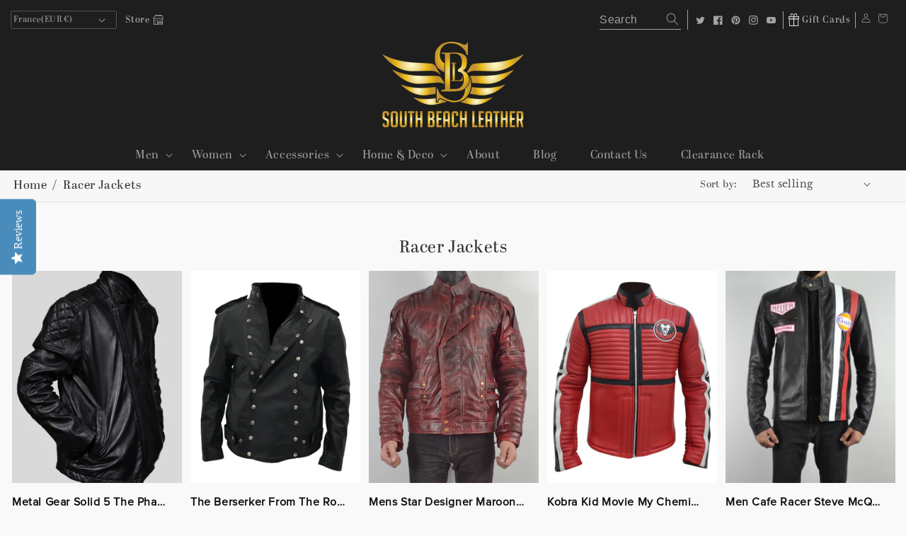

--- FILE ---
content_type: text/html; charset=utf-8
request_url: https://southbeachleather.com/en-fr/collections/racer-jackets
body_size: 67588
content:
<!doctype html>
<html class="no-js" lang="en">
  <head>

    <meta charset="utf-8">
    <meta http-equiv="X-UA-Compatible" content="IE=edge">
    <meta name="viewport" content="width=device-width,initial-scale=1">
    <meta name="theme-color" content="">
    <link rel="canonical" href="https://southbeachleather.com/en-fr/collections/racer-jackets">
    <link rel="preconnect" href="https://cdn.shopify.com" crossorigin><link rel="icon" type="image/png" href="//southbeachleather.com/cdn/shop/files/A0050963_orderMock_09021621_32x32.png?v=1638465592"><link rel="preconnect" href="https://fonts.shopifycdn.com" crossorigin><title>
      Racer Jackets
 &ndash; South Beach Leather</title>

    
      <meta name="description" content="Racer Jackets">
    

    

<meta property="og:site_name" content="South Beach Leather">
<meta property="og:url" content="https://southbeachleather.com/en-fr/collections/racer-jackets">
<meta property="og:title" content="Racer Jackets">
<meta property="og:type" content="product.group">
<meta property="og:description" content="Racer Jackets"><meta name="twitter:site" content="@SBL_Brand"><meta name="twitter:card" content="summary_large_image">
<meta name="twitter:title" content="Racer Jackets">
<meta name="twitter:description" content="Racer Jackets">


    <script src="//southbeachleather.com/cdn/shop/t/14/assets/global.js?v=109974114756990805331714059377" defer="defer"></script>
    <script>window.performance && window.performance.mark && window.performance.mark('shopify.content_for_header.start');</script><meta name="facebook-domain-verification" content="g7m5cpu65u2vxom0vvxz6iwacd70g7">
<meta id="shopify-digital-wallet" name="shopify-digital-wallet" content="/60679192819/digital_wallets/dialog">
<meta name="shopify-checkout-api-token" content="8d5c05f08015292a82d90fcd3451a619">
<meta id="in-context-paypal-metadata" data-shop-id="60679192819" data-venmo-supported="false" data-environment="production" data-locale="en_US" data-paypal-v4="true" data-currency="EUR">
<link rel="alternate" type="application/atom+xml" title="Feed" href="/en-fr/collections/racer-jackets.atom" />
<link rel="next" href="/en-fr/collections/racer-jackets?page=2">
<link rel="alternate" hreflang="x-default" href="https://southbeachleather.com/collections/racer-jackets">
<link rel="alternate" hreflang="en" href="https://southbeachleather.com/collections/racer-jackets">
<link rel="alternate" hreflang="en-DE" href="https://southbeachleather.com/en-de/collections/racer-jackets">
<link rel="alternate" hreflang="en-FR" href="https://southbeachleather.com/en-fr/collections/racer-jackets">
<link rel="alternate" hreflang="en-NL" href="https://southbeachleather.com/en-nl/collections/racer-jackets">
<link rel="alternate" type="application/json+oembed" href="https://southbeachleather.com/en-fr/collections/racer-jackets.oembed">
<script async="async" src="/checkouts/internal/preloads.js?locale=en-FR"></script>
<link rel="preconnect" href="https://shop.app" crossorigin="anonymous">
<script async="async" src="https://shop.app/checkouts/internal/preloads.js?locale=en-FR&shop_id=60679192819" crossorigin="anonymous"></script>
<script id="apple-pay-shop-capabilities" type="application/json">{"shopId":60679192819,"countryCode":"US","currencyCode":"EUR","merchantCapabilities":["supports3DS"],"merchantId":"gid:\/\/shopify\/Shop\/60679192819","merchantName":"South Beach Leather","requiredBillingContactFields":["postalAddress","email","phone"],"requiredShippingContactFields":["postalAddress","email","phone"],"shippingType":"shipping","supportedNetworks":["visa","masterCard","amex","discover","elo","jcb"],"total":{"type":"pending","label":"South Beach Leather","amount":"1.00"},"shopifyPaymentsEnabled":true,"supportsSubscriptions":true}</script>
<script id="shopify-features" type="application/json">{"accessToken":"8d5c05f08015292a82d90fcd3451a619","betas":["rich-media-storefront-analytics"],"domain":"southbeachleather.com","predictiveSearch":true,"shopId":60679192819,"locale":"en"}</script>
<script>var Shopify = Shopify || {};
Shopify.shop = "south-beach-leather.myshopify.com";
Shopify.locale = "en";
Shopify.currency = {"active":"EUR","rate":"0.8726337633"};
Shopify.country = "FR";
Shopify.theme = {"name":"Copy of Dawn working - Opel 2nd April","id":141852213491,"schema_name":"Dawn","schema_version":"2.3.0","theme_store_id":887,"role":"main"};
Shopify.theme.handle = "null";
Shopify.theme.style = {"id":null,"handle":null};
Shopify.cdnHost = "southbeachleather.com/cdn";
Shopify.routes = Shopify.routes || {};
Shopify.routes.root = "/en-fr/";</script>
<script type="module">!function(o){(o.Shopify=o.Shopify||{}).modules=!0}(window);</script>
<script>!function(o){function n(){var o=[];function n(){o.push(Array.prototype.slice.apply(arguments))}return n.q=o,n}var t=o.Shopify=o.Shopify||{};t.loadFeatures=n(),t.autoloadFeatures=n()}(window);</script>
<script>
  window.ShopifyPay = window.ShopifyPay || {};
  window.ShopifyPay.apiHost = "shop.app\/pay";
  window.ShopifyPay.redirectState = null;
</script>
<script id="shop-js-analytics" type="application/json">{"pageType":"collection"}</script>
<script defer="defer" async type="module" src="//southbeachleather.com/cdn/shopifycloud/shop-js/modules/v2/client.init-shop-cart-sync_BT-GjEfc.en.esm.js"></script>
<script defer="defer" async type="module" src="//southbeachleather.com/cdn/shopifycloud/shop-js/modules/v2/chunk.common_D58fp_Oc.esm.js"></script>
<script defer="defer" async type="module" src="//southbeachleather.com/cdn/shopifycloud/shop-js/modules/v2/chunk.modal_xMitdFEc.esm.js"></script>
<script type="module">
  await import("//southbeachleather.com/cdn/shopifycloud/shop-js/modules/v2/client.init-shop-cart-sync_BT-GjEfc.en.esm.js");
await import("//southbeachleather.com/cdn/shopifycloud/shop-js/modules/v2/chunk.common_D58fp_Oc.esm.js");
await import("//southbeachleather.com/cdn/shopifycloud/shop-js/modules/v2/chunk.modal_xMitdFEc.esm.js");

  window.Shopify.SignInWithShop?.initShopCartSync?.({"fedCMEnabled":true,"windoidEnabled":true});

</script>
<script>
  window.Shopify = window.Shopify || {};
  if (!window.Shopify.featureAssets) window.Shopify.featureAssets = {};
  window.Shopify.featureAssets['shop-js'] = {"shop-cart-sync":["modules/v2/client.shop-cart-sync_DZOKe7Ll.en.esm.js","modules/v2/chunk.common_D58fp_Oc.esm.js","modules/v2/chunk.modal_xMitdFEc.esm.js"],"init-fed-cm":["modules/v2/client.init-fed-cm_B6oLuCjv.en.esm.js","modules/v2/chunk.common_D58fp_Oc.esm.js","modules/v2/chunk.modal_xMitdFEc.esm.js"],"shop-cash-offers":["modules/v2/client.shop-cash-offers_D2sdYoxE.en.esm.js","modules/v2/chunk.common_D58fp_Oc.esm.js","modules/v2/chunk.modal_xMitdFEc.esm.js"],"shop-login-button":["modules/v2/client.shop-login-button_QeVjl5Y3.en.esm.js","modules/v2/chunk.common_D58fp_Oc.esm.js","modules/v2/chunk.modal_xMitdFEc.esm.js"],"pay-button":["modules/v2/client.pay-button_DXTOsIq6.en.esm.js","modules/v2/chunk.common_D58fp_Oc.esm.js","modules/v2/chunk.modal_xMitdFEc.esm.js"],"shop-button":["modules/v2/client.shop-button_DQZHx9pm.en.esm.js","modules/v2/chunk.common_D58fp_Oc.esm.js","modules/v2/chunk.modal_xMitdFEc.esm.js"],"avatar":["modules/v2/client.avatar_BTnouDA3.en.esm.js"],"init-windoid":["modules/v2/client.init-windoid_CR1B-cfM.en.esm.js","modules/v2/chunk.common_D58fp_Oc.esm.js","modules/v2/chunk.modal_xMitdFEc.esm.js"],"init-shop-for-new-customer-accounts":["modules/v2/client.init-shop-for-new-customer-accounts_C_vY_xzh.en.esm.js","modules/v2/client.shop-login-button_QeVjl5Y3.en.esm.js","modules/v2/chunk.common_D58fp_Oc.esm.js","modules/v2/chunk.modal_xMitdFEc.esm.js"],"init-shop-email-lookup-coordinator":["modules/v2/client.init-shop-email-lookup-coordinator_BI7n9ZSv.en.esm.js","modules/v2/chunk.common_D58fp_Oc.esm.js","modules/v2/chunk.modal_xMitdFEc.esm.js"],"init-shop-cart-sync":["modules/v2/client.init-shop-cart-sync_BT-GjEfc.en.esm.js","modules/v2/chunk.common_D58fp_Oc.esm.js","modules/v2/chunk.modal_xMitdFEc.esm.js"],"shop-toast-manager":["modules/v2/client.shop-toast-manager_DiYdP3xc.en.esm.js","modules/v2/chunk.common_D58fp_Oc.esm.js","modules/v2/chunk.modal_xMitdFEc.esm.js"],"init-customer-accounts":["modules/v2/client.init-customer-accounts_D9ZNqS-Q.en.esm.js","modules/v2/client.shop-login-button_QeVjl5Y3.en.esm.js","modules/v2/chunk.common_D58fp_Oc.esm.js","modules/v2/chunk.modal_xMitdFEc.esm.js"],"init-customer-accounts-sign-up":["modules/v2/client.init-customer-accounts-sign-up_iGw4briv.en.esm.js","modules/v2/client.shop-login-button_QeVjl5Y3.en.esm.js","modules/v2/chunk.common_D58fp_Oc.esm.js","modules/v2/chunk.modal_xMitdFEc.esm.js"],"shop-follow-button":["modules/v2/client.shop-follow-button_CqMgW2wH.en.esm.js","modules/v2/chunk.common_D58fp_Oc.esm.js","modules/v2/chunk.modal_xMitdFEc.esm.js"],"checkout-modal":["modules/v2/client.checkout-modal_xHeaAweL.en.esm.js","modules/v2/chunk.common_D58fp_Oc.esm.js","modules/v2/chunk.modal_xMitdFEc.esm.js"],"shop-login":["modules/v2/client.shop-login_D91U-Q7h.en.esm.js","modules/v2/chunk.common_D58fp_Oc.esm.js","modules/v2/chunk.modal_xMitdFEc.esm.js"],"lead-capture":["modules/v2/client.lead-capture_BJmE1dJe.en.esm.js","modules/v2/chunk.common_D58fp_Oc.esm.js","modules/v2/chunk.modal_xMitdFEc.esm.js"],"payment-terms":["modules/v2/client.payment-terms_Ci9AEqFq.en.esm.js","modules/v2/chunk.common_D58fp_Oc.esm.js","modules/v2/chunk.modal_xMitdFEc.esm.js"]};
</script>
<script>(function() {
  var isLoaded = false;
  function asyncLoad() {
    if (isLoaded) return;
    isLoaded = true;
    var urls = ["https:\/\/intg.snapchat.com\/shopify\/shopify-scevent-init.js?id=4d3cef06-63e3-414d-a678-c05f0cb790a5\u0026shop=south-beach-leather.myshopify.com","https:\/\/static.klaviyo.com\/onsite\/js\/klaviyo.js?company_id=QSKSQz\u0026shop=south-beach-leather.myshopify.com","https:\/\/static.klaviyo.com\/onsite\/js\/klaviyo.js?company_id=QSKSQz\u0026shop=south-beach-leather.myshopify.com","https:\/\/static.klaviyo.com\/onsite\/js\/klaviyo.js?company_id=TafV3m\u0026shop=south-beach-leather.myshopify.com","https:\/\/static.klaviyo.com\/onsite\/js\/klaviyo.js?company_id=TafV3m\u0026shop=south-beach-leather.myshopify.com","https:\/\/api.omegatheme.com\/facebook-chat\/client\/omg-fbc-custom.js?v=1642088994\u0026shop=south-beach-leather.myshopify.com","https:\/\/apps.synctrack.io\/order-tracking\/script_tags\/script.js?v=1658457639\u0026shop=south-beach-leather.myshopify.com"];
    for (var i = 0; i < urls.length; i++) {
      var s = document.createElement('script');
      s.type = 'text/javascript';
      s.async = true;
      s.src = urls[i];
      var x = document.getElementsByTagName('script')[0];
      x.parentNode.insertBefore(s, x);
    }
  };
  if(window.attachEvent) {
    window.attachEvent('onload', asyncLoad);
  } else {
    window.addEventListener('load', asyncLoad, false);
  }
})();</script>
<script id="__st">var __st={"a":60679192819,"offset":-21600,"reqid":"b395c78c-5ece-4f96-9118-5639321ff669-1769417129","pageurl":"southbeachleather.com\/en-fr\/collections\/racer-jackets","u":"60fdee70f11a","p":"collection","rtyp":"collection","rid":393482076403};</script>
<script>window.ShopifyPaypalV4VisibilityTracking = true;</script>
<script id="captcha-bootstrap">!function(){'use strict';const t='contact',e='account',n='new_comment',o=[[t,t],['blogs',n],['comments',n],[t,'customer']],c=[[e,'customer_login'],[e,'guest_login'],[e,'recover_customer_password'],[e,'create_customer']],r=t=>t.map((([t,e])=>`form[action*='/${t}']:not([data-nocaptcha='true']) input[name='form_type'][value='${e}']`)).join(','),a=t=>()=>t?[...document.querySelectorAll(t)].map((t=>t.form)):[];function s(){const t=[...o],e=r(t);return a(e)}const i='password',u='form_key',d=['recaptcha-v3-token','g-recaptcha-response','h-captcha-response',i],f=()=>{try{return window.sessionStorage}catch{return}},m='__shopify_v',_=t=>t.elements[u];function p(t,e,n=!1){try{const o=window.sessionStorage,c=JSON.parse(o.getItem(e)),{data:r}=function(t){const{data:e,action:n}=t;return t[m]||n?{data:e,action:n}:{data:t,action:n}}(c);for(const[e,n]of Object.entries(r))t.elements[e]&&(t.elements[e].value=n);n&&o.removeItem(e)}catch(o){console.error('form repopulation failed',{error:o})}}const l='form_type',E='cptcha';function T(t){t.dataset[E]=!0}const w=window,h=w.document,L='Shopify',v='ce_forms',y='captcha';let A=!1;((t,e)=>{const n=(g='f06e6c50-85a8-45c8-87d0-21a2b65856fe',I='https://cdn.shopify.com/shopifycloud/storefront-forms-hcaptcha/ce_storefront_forms_captcha_hcaptcha.v1.5.2.iife.js',D={infoText:'Protected by hCaptcha',privacyText:'Privacy',termsText:'Terms'},(t,e,n)=>{const o=w[L][v],c=o.bindForm;if(c)return c(t,g,e,D).then(n);var r;o.q.push([[t,g,e,D],n]),r=I,A||(h.body.append(Object.assign(h.createElement('script'),{id:'captcha-provider',async:!0,src:r})),A=!0)});var g,I,D;w[L]=w[L]||{},w[L][v]=w[L][v]||{},w[L][v].q=[],w[L][y]=w[L][y]||{},w[L][y].protect=function(t,e){n(t,void 0,e),T(t)},Object.freeze(w[L][y]),function(t,e,n,w,h,L){const[v,y,A,g]=function(t,e,n){const i=e?o:[],u=t?c:[],d=[...i,...u],f=r(d),m=r(i),_=r(d.filter((([t,e])=>n.includes(e))));return[a(f),a(m),a(_),s()]}(w,h,L),I=t=>{const e=t.target;return e instanceof HTMLFormElement?e:e&&e.form},D=t=>v().includes(t);t.addEventListener('submit',(t=>{const e=I(t);if(!e)return;const n=D(e)&&!e.dataset.hcaptchaBound&&!e.dataset.recaptchaBound,o=_(e),c=g().includes(e)&&(!o||!o.value);(n||c)&&t.preventDefault(),c&&!n&&(function(t){try{if(!f())return;!function(t){const e=f();if(!e)return;const n=_(t);if(!n)return;const o=n.value;o&&e.removeItem(o)}(t);const e=Array.from(Array(32),(()=>Math.random().toString(36)[2])).join('');!function(t,e){_(t)||t.append(Object.assign(document.createElement('input'),{type:'hidden',name:u})),t.elements[u].value=e}(t,e),function(t,e){const n=f();if(!n)return;const o=[...t.querySelectorAll(`input[type='${i}']`)].map((({name:t})=>t)),c=[...d,...o],r={};for(const[a,s]of new FormData(t).entries())c.includes(a)||(r[a]=s);n.setItem(e,JSON.stringify({[m]:1,action:t.action,data:r}))}(t,e)}catch(e){console.error('failed to persist form',e)}}(e),e.submit())}));const S=(t,e)=>{t&&!t.dataset[E]&&(n(t,e.some((e=>e===t))),T(t))};for(const o of['focusin','change'])t.addEventListener(o,(t=>{const e=I(t);D(e)&&S(e,y())}));const B=e.get('form_key'),M=e.get(l),P=B&&M;t.addEventListener('DOMContentLoaded',(()=>{const t=y();if(P)for(const e of t)e.elements[l].value===M&&p(e,B);[...new Set([...A(),...v().filter((t=>'true'===t.dataset.shopifyCaptcha))])].forEach((e=>S(e,t)))}))}(h,new URLSearchParams(w.location.search),n,t,e,['guest_login'])})(!0,!0)}();</script>
<script integrity="sha256-4kQ18oKyAcykRKYeNunJcIwy7WH5gtpwJnB7kiuLZ1E=" data-source-attribution="shopify.loadfeatures" defer="defer" src="//southbeachleather.com/cdn/shopifycloud/storefront/assets/storefront/load_feature-a0a9edcb.js" crossorigin="anonymous"></script>
<script crossorigin="anonymous" defer="defer" src="//southbeachleather.com/cdn/shopifycloud/storefront/assets/shopify_pay/storefront-65b4c6d7.js?v=20250812"></script>
<script data-source-attribution="shopify.dynamic_checkout.dynamic.init">var Shopify=Shopify||{};Shopify.PaymentButton=Shopify.PaymentButton||{isStorefrontPortableWallets:!0,init:function(){window.Shopify.PaymentButton.init=function(){};var t=document.createElement("script");t.src="https://southbeachleather.com/cdn/shopifycloud/portable-wallets/latest/portable-wallets.en.js",t.type="module",document.head.appendChild(t)}};
</script>
<script data-source-attribution="shopify.dynamic_checkout.buyer_consent">
  function portableWalletsHideBuyerConsent(e){var t=document.getElementById("shopify-buyer-consent"),n=document.getElementById("shopify-subscription-policy-button");t&&n&&(t.classList.add("hidden"),t.setAttribute("aria-hidden","true"),n.removeEventListener("click",e))}function portableWalletsShowBuyerConsent(e){var t=document.getElementById("shopify-buyer-consent"),n=document.getElementById("shopify-subscription-policy-button");t&&n&&(t.classList.remove("hidden"),t.removeAttribute("aria-hidden"),n.addEventListener("click",e))}window.Shopify?.PaymentButton&&(window.Shopify.PaymentButton.hideBuyerConsent=portableWalletsHideBuyerConsent,window.Shopify.PaymentButton.showBuyerConsent=portableWalletsShowBuyerConsent);
</script>
<script data-source-attribution="shopify.dynamic_checkout.cart.bootstrap">document.addEventListener("DOMContentLoaded",(function(){function t(){return document.querySelector("shopify-accelerated-checkout-cart, shopify-accelerated-checkout")}if(t())Shopify.PaymentButton.init();else{new MutationObserver((function(e,n){t()&&(Shopify.PaymentButton.init(),n.disconnect())})).observe(document.body,{childList:!0,subtree:!0})}}));
</script>
<link id="shopify-accelerated-checkout-styles" rel="stylesheet" media="screen" href="https://southbeachleather.com/cdn/shopifycloud/portable-wallets/latest/accelerated-checkout-backwards-compat.css" crossorigin="anonymous">
<style id="shopify-accelerated-checkout-cart">
        #shopify-buyer-consent {
  margin-top: 1em;
  display: inline-block;
  width: 100%;
}

#shopify-buyer-consent.hidden {
  display: none;
}

#shopify-subscription-policy-button {
  background: none;
  border: none;
  padding: 0;
  text-decoration: underline;
  font-size: inherit;
  cursor: pointer;
}

#shopify-subscription-policy-button::before {
  box-shadow: none;
}

      </style>
<script id="sections-script" data-sections="header,footer" defer="defer" src="//southbeachleather.com/cdn/shop/t/14/compiled_assets/scripts.js?v=10783"></script>
<script>window.performance && window.performance.mark && window.performance.mark('shopify.content_for_header.end');</script>


    <style data-shopify>
      @font-face {
  font-family: "Libre Baskerville";
  font-weight: 400;
  font-style: normal;
  font-display: swap;
  src: url("//southbeachleather.com/cdn/fonts/libre_baskerville/librebaskerville_n4.2ec9ee517e3ce28d5f1e6c6e75efd8a97e59c189.woff2") format("woff2"),
       url("//southbeachleather.com/cdn/fonts/libre_baskerville/librebaskerville_n4.323789551b85098885c8eccedfb1bd8f25f56007.woff") format("woff");
}

      @font-face {
  font-family: "Libre Baskerville";
  font-weight: 700;
  font-style: normal;
  font-display: swap;
  src: url("//southbeachleather.com/cdn/fonts/libre_baskerville/librebaskerville_n7.eb83ab550f8363268d3cb412ad3d4776b2bc22b9.woff2") format("woff2"),
       url("//southbeachleather.com/cdn/fonts/libre_baskerville/librebaskerville_n7.5bb0de4f2b64b2f68c7e0de8d18bc3455494f553.woff") format("woff");
}

      @font-face {
  font-family: "Libre Baskerville";
  font-weight: 400;
  font-style: italic;
  font-display: swap;
  src: url("//southbeachleather.com/cdn/fonts/libre_baskerville/librebaskerville_i4.9b1c62038123f2ff89e0d72891fc2421add48a40.woff2") format("woff2"),
       url("//southbeachleather.com/cdn/fonts/libre_baskerville/librebaskerville_i4.d5032f0d77e668619cab9a3b6ff7c45700fd5f7c.woff") format("woff");
}

      
      @font-face {
  font-family: "Libre Baskerville";
  font-weight: 400;
  font-style: normal;
  font-display: swap;
  src: url("//southbeachleather.com/cdn/fonts/libre_baskerville/librebaskerville_n4.2ec9ee517e3ce28d5f1e6c6e75efd8a97e59c189.woff2") format("woff2"),
       url("//southbeachleather.com/cdn/fonts/libre_baskerville/librebaskerville_n4.323789551b85098885c8eccedfb1bd8f25f56007.woff") format("woff");
}


      :root {
        --font-body-family: "Libre Baskerville", serif;
        --font-body-style: normal;
        --font-body-weight: 400;

        --font-heading-family: "Libre Baskerville", serif;
        --font-heading-style: normal;
        --font-heading-weight: 400;

        --font-body-scale: 1.0;
        --font-heading-scale: 1.0;

        --color-base-text: 18, 18, 18;
        --color-base-background-1: 249, 249, 249;
        --color-base-background-2: 243, 243, 243;
        --color-base-solid-button-labels: 255, 255, 255;
        --color-base-outline-button-labels: 230, 218, 40;
        --color-base-accent-1: 30, 30, 30;
        --color-base-accent-2: 230, 218, 40;
        --payment-terms-background-color: #f9f9f9;

        --gradient-base-background-1: #f9f9f9;
        --gradient-base-background-2: #F3F3F3;
        --gradient-base-accent-1: #1e1e1e;
        --gradient-base-accent-2: #e6da28;

        --page-width: 160rem;
        --page-width-margin: 2rem;
      }

      *,
      *::before,
      *::after {
        box-sizing: inherit;
      }

      html {
        box-sizing: border-box;
        font-size: calc(var(--font-body-scale) * 62.5%);
        height: 100%;
      }

      body {
        display: grid;
        grid-template-rows: auto auto 1fr auto;
        grid-template-columns: 100%;
        min-height: 100%;
        margin: 0;
        font-size: 1.5rem;
        letter-spacing: 0.06rem;
        line-height: calc(1 + 0.8 / var(--font-body-scale));
        font-family: var(--font-body-family);
        font-style: var(--font-body-style);
        font-weight: var(--font-body-weight);
      }

      @media screen and (min-width: 750px) {
        body {
          font-size: 1.6rem;
        }
      }
    </style>
	<link href="//southbeachleather.com/cdn/shop/t/14/assets/g.scss.css?v=92449320261869190451714059377" rel="stylesheet" type="text/css" media="all" />
    <link href="//southbeachleather.com/cdn/shop/t/14/assets/base.css?v=164074206130320237711714059377" rel="stylesheet" type="text/css" media="all" />
    
    <link href="//southbeachleather.com/cdn/shop/t/14/assets/ak.scss.css?v=110041508447525022971714059377" rel="stylesheet" type="text/css" media="all" />
    <link href="//southbeachleather.com/cdn/shop/t/14/assets/custom.scss.css?v=134166363102843372551714059377" rel="stylesheet" type="text/css" media="all" />
    <link href="//southbeachleather.com/cdn/shop/t/14/assets/custom-new.css?v=68022354213883663301714059377" rel="stylesheet" type="text/css" media="all" />
<link rel="preload" as="font" href="//southbeachleather.com/cdn/fonts/libre_baskerville/librebaskerville_n4.2ec9ee517e3ce28d5f1e6c6e75efd8a97e59c189.woff2" type="font/woff2" crossorigin><link rel="preload" as="font" href="//southbeachleather.com/cdn/fonts/libre_baskerville/librebaskerville_n4.2ec9ee517e3ce28d5f1e6c6e75efd8a97e59c189.woff2" type="font/woff2" crossorigin><link rel="stylesheet" href="//southbeachleather.com/cdn/shop/t/14/assets/component-predictive-search.css?v=10425135875555615991714059377" media="print" onload="this.media='all'"><script>document.documentElement.className = document.documentElement.className.replace('no-js', 'js');</script>
    <script>

    if (!Array.prototype.find) {
        Object.defineProperty(Array.prototype, 'find', {
            value: function (predicate) {
                if (this == null) {
                    throw TypeError('"this" is null or not defined');
                }

                var o = Object(this);

                var len = o.length >>> 0;

                if (typeof predicate !== 'function') {
                    throw TypeError('predicate must be a function');
                }

                var thisArg = arguments[1];

                var k = 0;

                while (k < len) {
                    var kValue = o[k];
                    if (predicate.call(thisArg, kValue, k, o)) {
                        return kValue;
                    }
                    k++;
                }

                return undefined;
            },
            configurable: true,
            writable: true
        });
    }

    if (typeof window.TranslationLab === 'undefined') {
        window.TranslationLab = {};
    }

    if (typeof TranslationLab.Helpers === 'undefined') {
        TranslationLab.Helpers = {};
    }

    TranslationLab.Helpers.getSavedLocale = function (langList) {
        var savedLocale = localStorage.getItem('translation-lab-lang');
        var sl = savedLocale ? langList.find(x => x.iso_code.toLowerCase() === savedLocale.toLowerCase()) : null;
        return sl ? sl.iso_code : null;
    }

    TranslationLab.Helpers.getBrowserLocale = function (langList) {
        var browserLocale = navigator.language;
        if (browserLocale) {
            var localeParts = browserLocale.split('-');
            var bl = localeParts[0] ? langList.find(x => x.iso_code.toLowerCase().startsWith(localeParts[0])) : null;
            return bl ? bl.iso_code : null;
        } else {
            return null;
        }
    }

    TranslationLab.Helpers.buildRedirectUrl = function (redirectLanguage, currentLocale, shopDomain, useInternationalDomains) {

        if (!redirectLanguage)
            return null;

        if (!currentLocale)
            return null;

        var redirectLocaleLower = redirectLanguage.iso_code.toLowerCase();
        var currentLocaleLower = currentLocale.toLowerCase();

        if (currentLocaleLower === redirectLocaleLower)
            return null;

        var pathnameWithLocale = window.location.pathname;
        var queryString = window.location.search || '';

        var currentLocaleRegEx = new RegExp('^\/' + currentLocaleLower, "ig");
        var pathname = pathnameWithLocale.replace(currentLocaleRegEx, '');

        if (useInternationalDomains)
            return 'https://' + redirectLanguage.domain + pathname + queryString;

        if (redirectLanguage.root_url === '/')
            return 'https://' + shopDomain + pathname + queryString;

        return 'https://' + shopDomain + redirectLanguage.root_url + pathname + queryString;
    }

    if (typeof TranslationLab.BrowserLanguageDetection === 'undefined') {
        TranslationLab.BrowserLanguageDetection = {};
    }

    TranslationLab.BrowserLanguageDetection.configure = function (currentLocale, shopDomain, useInternationalDomains, languageList) {

        function getRedirectLanguage(languageList) {
            var savedLocale = TranslationLab.Helpers.getSavedLocale(languageList);
            var browserLocale = TranslationLab.Helpers.getBrowserLocale(languageList);
            var preferredLocale = null;

            var redirectLocale = null;

            if (savedLocale) {
                redirectLocale = savedLocale;
            } else if (preferredLocale) {
                redirectLocale = preferredLocale;
            } else if (browserLocale) {
                redirectLocale = browserLocale;
            }

            if (!redirectLocale)
                return null;

            return languageList.find(function (x) { return x.iso_code.toLowerCase() === redirectLocale.toLowerCase(); });
        }

        if (window.Shopify && window.Shopify.designMode)
            return;

        var botPatterns = "(bot|Googlebot\/|Googlebot-Mobile|Googlebot-Image|Googlebot-News|Googlebot-Video|AdsBot-Google([^-]|$)|AdsBot-Google-Mobile|Feedfetcher-Google|Mediapartners-Google|APIs-Google|Page|Speed|Insights|Lighthouse|bingbot|Slurp|exabot|ia_archiver|YandexBot|YandexImages|YandexAccessibilityBot|YandexMobileBot|YandexMetrika|YandexTurbo|YandexImageResizer|YandexVideo|YandexAdNet|YandexBlogs|YandexCalendar|YandexDirect|YandexFavicons|YaDirectFetcher|YandexForDomain|YandexMarket|YandexMedia|YandexMobileScreenShotBot|YandexNews|YandexOntoDB|YandexPagechecker|YandexPartner|YandexRCA|YandexSearchShop|YandexSitelinks|YandexSpravBot|YandexTracker|YandexVertis|YandexVerticals|YandexWebmaster|YandexScreenshotBot|Baiduspider|facebookexternalhit|Sogou|DuckDuckBot|BUbiNG|crawler4j|S[eE][mM]rushBot|Google-Adwords-Instant|BingPreview\/|Bark[rR]owler|DuckDuckGo-Favicons-Bot|AppEngine-Google|Google Web Preview|acapbot|Baidu-YunGuanCe|Feedly|Feedspot|google-xrawler|Google-Structured-Data-Testing-Tool|Google-PhysicalWeb|Google Favicon|Google-Site-Verification|Gwene|SentiBot|FreshRSS)";
        var userAgentRegex = new RegExp(botPatterns, 'i');
        if (userAgentRegex.test(navigator.userAgent))
            return;

        var redirectLanguage = getRedirectLanguage(languageList);

        var redirectUrl = TranslationLab.Helpers.buildRedirectUrl(redirectLanguage, currentLocale, shopDomain, useInternationalDomains);

        redirectUrl && window.location.assign(redirectUrl);
    }

</script>

<script>
    (function () {

        var useInternationalDomains = false;

        var shopDomain = window.Shopify && window.Shopify.designMode
            ? 'south-beach-leather.myshopify.com'
            : 'southbeachleather.com';

        var currentLocale = 'en';

        var languageListJson = '[{\
"name": "English",\
"endonym_name": "English",\
"iso_code": "en",\
"primary": true,\
"flag": "//southbeachleather.com/cdn/shop/t/14/assets/en.png?v=10783",\
"domain": null,\
"root_url": "\/en-fr"\
}]';
        var languageList = JSON.parse(languageListJson);

        TranslationLab.BrowserLanguageDetection.configure(currentLocale, shopDomain, useInternationalDomains, languageList);

    })();
</script>
    
   
    <script type="text/javascript">
(function e(){var e=document.createElement("script");e.type="text/javascript",e.async=true,e.src="//staticw2.yotpo.com/g9EwQGYxbo9mnedX6WGUBxxZH2H5M1sHBLIPujyz/widget.js";var t=document.getElementsByTagName("script")[0];t.parentNode.insertBefore(e,t)})();
</script>
    
    
    
 <script type="text/javascript" src="//southbeachleather.com/cdn/shop/t/14/assets/jquery.min.js?v=160737389985263990141714059377"></script>  
 <script type="text/javascript" src="//southbeachleather.com/cdn/shop/t/14/assets/custom.js?v=143216869175642765471714059377" ></script>

<link href="//southbeachleather.com/cdn/shop/t/14/assets/new-custom.css?v=143341885471289170121714059377" rel="stylesheet" type="text/css" media="all" />    
    

                    <script id="omgfbc-script" type='text/javascript' data-type="custom">
    var facebookChatSettings = {"id":"84726","shop":"south-beach-leather.myshopify.com","script_tag_id":null,"page_info":null,"language":"en_US","position":"90","greeting_message":"Hi! How can we help you?","icon_type":"icon_1","icon_text":"Chat With Us","tab_size":"medium","auto_display":"0","tab_color":"#ffffff","icon_text_color":"#0084ff","theme_color":"#0084ff","custom_css":null,"working_time":{"status":"1","start":"01:00","end":"23:59","time_zone":"America\/Denver"},"status_connect":"0","app_status":"1","device_target":"0","page_target":"0","margin_bottom":"30","chat_type":"0","exclude_pages":["template-cart"],"specific_pages":["template-index"],"plan":"free","active_plan_at":"1642088385","last_access":"1642088400","deleted":"0","shop_info":{"id":60679192819,"name":"South Beach Leather","email":"saf_onlinelink@yahoo.com","domain":"south-beach-leather.myshopify.com","province":"New York","country":"US","address1":"1501 Avenue J","zip":"11230","city":"Brooklyn","source":null,"phone":"6313460010","latitude":40.625389899999988,"longitude":-73.961307699999992,"primary_locale":"en","address2":"","created_at":"2021-10-25T01:56:22-05:00","updated_at":"2022-01-13T07:20:35-06:00","country_code":"US","country_name":"United States","currency":"USD","customer_email":"southbeachleather.team@gmail.com","timezone":"(GMT-06:00) America\/Chicago","iana_timezone":"America\/Chicago","shop_owner":"Faraz Tirmizi","money_format":"$","money_with_currency_format":"$ USD","weight_unit":"kg","province_code":"NY","taxes_included":false,"auto_configure_tax_inclusivity":null,"tax_shipping":null,"county_taxes":true,"plan_display_name":"Basic Shopify","plan_name":"basic","has_discounts":true,"has_gift_cards":true,"myshopify_domain":"south-beach-leather.myshopify.com","google_apps_domain":null,"google_apps_login_enabled":null,"money_in_emails_format":"$","money_with_currency_in_emails_format":"$ USD","eligible_for_payments":true,"requires_extra_payments_agreement":false,"password_enabled":false,"has_storefront":true,"eligible_for_card_reader_giveaway":true,"finances":true,"primary_location_id":66578841843,"cookie_consent_level":"implicit","visitor_tracking_consent_preference":"allow_all","checkout_api_supported":true,"multi_location_enabled":true,"setup_required":false,"pre_launch_enabled":false,"enabled_presentment_currencies":["AUD","BGN","BRL","CAD","CHF","CLP","CNY","CRC","CZK","DKK","EUR","GBP","HKD","ISK","JPY","KRW","MVR","MYR","NOK","PYG","SEK","TRY","UAH","USD"]},"weekdays":[{"name":"Sunday","id":"0"},{"name":"Monday","id":"1"},{"name":"Tuesday","id":"2"},{"name":"Wednesday","id":"3"},{"name":"Thursday","id":"4"},{"name":"Friday","id":"5"},{"name":"Saturday","id":"6"}],"show_after":"0","update_cache":"0","tab_style":"two_box","version_app":"1","theme_publish":"128486768883","display_mode":"customize","white_list_domain":"","customer_question":"","infomation_fb_user":null,"show_greeting_message":"1","enable_fb_chat_btn":"0","facebook_message_options":"0","enable_abandoned_campaign":"0","fb_page_id":"0","app_fb_id":"0","version_code":"1.1.0","id_discount_code":"0","is_install":"1","urlApp":"https:\/\/api.omegatheme.com\/facebook-chat\/","abTests":{"upgrade_price_Oct_2021":true,"intergrate_instagram_Oct_2021":true,"auto_reply_Dec_2021":true,"list_subscriber_Oct_2021":true,"welcome_popup_widget_Oct_2021":true,"customer_io_Dec_2021":true,"trial_price_plan_Dec_2021":false,"theme_app_extension_Jan_2022":true,"shipping_noti_Jun_2021":false},"addCartWidget":null,"appIdFB":"1919748194980000"};
    var iconHtml = {"icon_1":"<svg xmlns='http:\/\/www.w3.org\/2000\/svg' width='25' height='25' viewBox='96 93 322 324'><g><path d='M257 93c-88.918 0-161 67.157-161 150 0 47.205 23.412 89.311 60 116.807V417l54.819-30.273C225.449 390.801 240.948 393 257 393c88.918 0 161-67.157 161-150S345.918 93 257 93zm16 202l-41-44-80 44 88-94 42 44 79-44-88 94z'><\/path><rect x='13.445' y='20.996' width='37' height='4'><\/rect><rect x='13.445' y='32.828' width='37' height='4'><\/rect><rect x='13.445' y='44.66' width='37' height='4'><\/rect><\/g><\/svg>","icon_2":"<svg xmlns='http:\/\/www.w3.org\/2000\/svg' width='25' height='25' viewBox='0 0 24 24'><path d='M9 8h-3v4h3v12h5v-12h3.642l.358-4h-4v-1.667c0-.955.192-1.333 1.115-1.333h2.885v-5h-3.808c-3.596 0-5.192 1.583-5.192 4.615v3.385z'><\/path><\/svg>","icon_3":"<svg width='25' height='25' version='1.1' id='Capa_1' xmlns='http:\/\/www.w3.org\/2000\/svg' xmlns:xlink='http:\/\/www.w3.org\/1999\/xlink' x='0px' y='0px' viewBox='0 0 88.695 88.695' xml:space='preserve'> <g><path d='M84.351,68.07c2.508-4.59,3.829-9.759,3.829-15.006c0-13.118-8.112-24.36-19.575-29.021 C62.65,12.338,50.493,4.295,36.486,4.295c-19.862,0-36.021,16.159-36.021,36.021c0,6.072,1.541,12.057,4.462,17.36L0,76.059 l18.011-4.824c5.403,3.236,11.549,4.975,17.862,5.082c5.558,5.019,12.913,8.083,20.973,8.083c5.64,0,11.142-1.512,15.971-4.379 l15.878,4.254L84.351,68.07z M18.655,66.921L5.657,70.402l3.561-13.285l-0.419-0.72c-2.835-4.873-4.334-10.434-4.334-16.082 c0-17.656,14.365-32.021,32.021-32.021s32.021,14.364,32.021,32.021S54.142,72.337,36.486,72.337 c-6.066,0-11.976-1.711-17.091-4.948L18.655,66.921z M83.037,78.618l-10.861-2.91l-0.74,0.468C67.07,78.94,62.025,80.4,56.847,80.4 c-5.511,0-10.633-1.656-14.93-4.473c17.294-2.626,30.59-17.595,30.59-35.611c0-3.712-0.565-7.294-1.612-10.667 c7.947,4.786,13.286,13.48,13.286,23.415c0,4.823-1.28,9.57-3.701,13.728l-0.419,0.72L83.037,78.618z'><\/path><\/g><\/svg>","icon_4":"<svg width='25' height='25' version='1.1' id='Capa_1' xmlns='http:\/\/www.w3.org\/2000\/svg' xmlns:xlink='http:\/\/www.w3.org\/1999\/xlink' x='0px' y='0px' viewBox='0 0 81.146 81.146' xml:space='preserve'><g><path d='M11.902,67.18l0.021-14.51L0,52.559V8.524h64.319v44.053h-31.25L11.902,67.18z M4,48.596l11.928,0.111l-0.016,10.846 l15.911-10.976h28.496V12.524H4V48.596z'><\/path><path d='M81.146,26.524H64.319v-18H0v44.035l11.922,0.111l-0.021,14.51L31.16,53.895v7.167h24.152l16.763,11.561l-0.018-11.495 l9.089-0.084V26.524z M4,48.596V12.524h56.319v36.053H31.823L15.912,59.553l0.016-10.846L4,48.596z M77.146,57.08l-9.095,0.084 l0.012,7.833l-11.505-7.936H35.16v-4.484h29.159V30.524h12.827C77.146,30.524,77.146,57.08,77.146,57.08z'><\/path><\/g><\/svg>","icon_5":"<svg width='25' height='25' version='1.1' id='Capa_1' xmlns='http:\/\/www.w3.org\/2000\/svg' xmlns:xlink='http:\/\/www.w3.org\/1999\/xlink' x='0px' y='0px' viewBox='0 0 75.333 75.333' xml:space='preserve'><g><path d='M37.666,75.318l-9.413-16.303H17c-9.374,0-17-7.626-17-17v-25c0-9.374,7.626-17,17-17h41.333c9.374,0,17,7.626,17,17v25 c0,9.374-7.626,17-17,17H47.078L37.666,75.318z M17,4.016c-7.168,0-13,5.832-13,13v25c0,7.168,5.832,13,13,13h13.563l7.103,12.302 l7.104-12.303h13.563c7.168,0,13-5.832,13-13v-25c0-7.168-5.832-13-13-13L17,4.016L17,4.016z'><\/path><circle cx='54.822' cy='31.128' r='4.206'><\/circle><circle cx='37.667' cy='31.128' r='4.206'><\/circle><circle cx='20.511' cy='31.128' r='4.206'><\/circle><\/g><\/svg>","icon_6":"<svg width='25' height='25' version='1.1' id='Capa_1' xmlns='http:\/\/www.w3.org\/2000\/svg' xmlns:xlink='http:\/\/www.w3.org\/1999\/xlink' x='0px' y='0px' viewBox='0 0 71.015 71.015' xml:space='preserve'><g><circle cx='52.46' cy='27.353' r='4.206'><\/circle><circle cx='35.306' cy='27.353' r='4.206'><\/circle><circle cx='18.151' cy='27.353' r='4.206'><\/circle><path d='M13.223,67.769l0.022-15.916L0,51.728V3.247h71.015v48.5H36.448L13.223,67.769z M4,47.765l13.25,0.125l-0.017,12.252 l17.968-12.396h31.813v-40.5H4V47.765z'><\/path><\/g><\/svg>","icon_7":"<svg xmlns='http:\/\/www.w3.org\/2000\/svg' width='25' height='25' viewBox='0 0 512 512'><path d='M456,224V200a8,8,0,0,0-8-8h-8.18C435.61,94.24,354.78,16,256,16S76.39,94.24,72.18,192H64a8,8,0,0,0-8,8v24A48.051,48.051,0,0,0,8,272v96a48.051,48.051,0,0,0,48,48h8v16a48.051,48.051,0,0,0,48,48H216v8a8,8,0,0,0,8,8h64a8,8,0,0,0,8-8V456a8,8,0,0,0-8-8H224a8,8,0,0,0-8,8v8H112a32.036,32.036,0,0,1-32-32V416h32a8,8,0,0,0,8-8V392h4a28.031,28.031,0,0,0,28-28V276a28.031,28.031,0,0,0-28-28h-4V200c0-74.99,61.01-136,136-136s136,61.01,136,136v48h-4a28.031,28.031,0,0,0-28,28v88a28.031,28.031,0,0,0,28,28h4v16a8,8,0,0,0,8,8h56a48.051,48.051,0,0,0,48-48V272A48.051,48.051,0,0,0,456,224ZM232,464h48v16H232Zm160-88h-4a12.01,12.01,0,0,1-12-12V276a12.01,12.01,0,0,1,12-12h4Zm48-168v16H408V208ZM104,400H56a32.036,32.036,0,0,1-32-32V272a32.036,32.036,0,0,1,32-32h48Zm0-176H72V208h32Zm20,40a12.01,12.01,0,0,1,12,12v88a12.01,12.01,0,0,1-12,12h-4V264ZM256,48c-81.13,0-147.62,63.89-151.79,144H88.19C92.39,103.06,166.05,32,256,32s163.61,71.06,167.81,160H407.79C403.62,111.89,337.13,48,256,48ZM488,368a32.036,32.036,0,0,1-32,32H408V240h48a32.036,32.036,0,0,1,32,32Z'><\/path><\/svg>","icon_8":"<svg xmlns='http:\/\/www.w3.org\/2000\/svg' height='25' viewBox='0 0 512 512' width='25'><path d='m464 48h-320a40.045 40.045 0 0 0 -40 40v64h-56a40.045 40.045 0 0 0 -40 40v160a40.045 40.045 0 0 0 40 40h40v72a8 8 0 0 0 13.657 5.657l77.657-77.657h188.686a40.045 40.045 0 0 0 40-40v-64h56a40.045 40.045 0 0 0 40-40v-160a40.045 40.045 0 0 0 -40-40zm-72 304a24.027 24.027 0 0 1 -24 24h-192a8 8 0 0 0 -5.657 2.343l-66.343 66.343v-60.686a8 8 0 0 0 -8-8h-48a24.027 24.027 0 0 1 -24-24v-160a24.027 24.027 0 0 1 24-24h320a24.027 24.027 0 0 1 24 24zm96-104a24.027 24.027 0 0 1 -24 24h-56v-80a40.045 40.045 0 0 0 -40-40h-248v-64a24.027 24.027 0 0 1 24-24h320a24.027 24.027 0 0 1 24 24z'><\/path><path d='m208 248a32 32 0 1 0 32 32 32.036 32.036 0 0 0 -32-32zm0 48a16 16 0 1 1 16-16 16.019 16.019 0 0 1 -16 16z'><\/path><path d='m112 248a32 32 0 1 0 32 32 32.036 32.036 0 0 0 -32-32zm0 48a16 16 0 1 1 16-16 16.019 16.019 0 0 1 -16 16z'><\/path><path d='m304 312a32 32 0 1 0 -32-32 32.036 32.036 0 0 0 32 32zm0-48a16 16 0 1 1 -16 16 16.019 16.019 0 0 1 16-16z'><\/path><path d='m336 344h-72a8 8 0 0 0 0 16h72a8 8 0 0 0 0-16z'><\/path><path d='m368 344h-8a8 8 0 0 0 0 16h8a8 8 0 0 0 0-16z'><\/path><\/svg>","icon_9":"<svg xmlns='http:\/\/www.w3.org\/2000\/svg' height='25' viewBox='0 -12 496 495' width='25'><path d='m472 192.5h-56v-168c0-13.253906-10.746094-24-24-24h-368c-13.253906 0-24 10.746094-24 24v264c0 13.253906 10.746094 24 24 24h24v88c0 3.367188 2.109375 6.371094 5.273438 7.519531 3.167968 1.152344 6.71875.191407 8.878906-2.398437l77.601562-93.121094h52.246094v80c0 13.253906 10.746094 24 24 24h193.199219l32 52.175781c1.878906 3.03125 5.539062 4.453125 8.972656 3.484375s5.8125-4.09375 5.828125-7.660156v-48h16c13.253906 0 24-10.746094 24-24v-176c0-13.253906-10.746094-24-24-24zm-336 104c-2.375-.003906-4.628906 1.046875-6.152344 2.871094l-65.847656 79.03125v-73.902344c0-4.417969-3.582031-8-8-8h-32c-4.417969 0-8-3.582031-8-8v-264c0-4.417969 3.582031-8 8-8h368c4.417969 0 8 3.582031 8 8v168h-184c-13.253906 0-24 10.746094-24 24v80zm344 96c0 4.417969-3.582031 8-8 8h-24c-4.417969 0-8 3.582031-8 8v27.632812l-19.503906-31.808593c-1.453125-2.375-4.035156-3.820313-6.816406-3.824219h-197.679688c-4.417969 0-8-3.582031-8-8v-176c0-4.417969 3.582031-8 8-8h256c4.417969 0 8 3.582031 8 8zm0 0'><\/path><path d='m344 280.5c-13.253906 0-24 10.746094-24 24s10.746094 24 24 24 24-10.746094 24-24-10.746094-24-24-24zm0 32c-4.417969 0-8-3.582031-8-8s3.582031-8 8-8 8 3.582031 8 8-3.582031 8-8 8zm0 0'><\/path><path d='m416 280.5c-13.253906 0-24 10.746094-24 24s10.746094 24 24 24 24-10.746094 24-24-10.746094-24-24-24zm0 32c-4.417969 0-8-3.582031-8-8s3.582031-8 8-8 8 3.582031 8 8-3.582031 8-8 8zm0 0'><\/path><path d='m272 280.5c-13.253906 0-24 10.746094-24 24s10.746094 24 24 24 24-10.746094 24-24-10.746094-24-24-24zm0 32c-4.417969 0-8-3.582031-8-8s3.582031-8 8-8 8 3.582031 8 8-3.582031 8-8 8zm0 0'><\/path><\/svg>"}; 
    window.rootLinkChat = facebookChatSettings.urlApp;
    window.shopFbChat = facebookChatSettings.shop;
    var isStyleLoadingDone = false;
    
    var OMGChatIsLiquidFile = true; 
    
    const OMGFBhead = document.getElementsByTagName('head')[0];
    let omgStyle = document.createElement('link');
    omgStyle.href = `${window.rootLinkChat}client/omg-facebook-chat_style.css?v=${Math.floor(Date.now() / 1000)}`;
    omgStyle.type = 'text/css';
    omgStyle.rel = 'stylesheet';
    omgStyle.onload = () => {
        isStyleLoadingDone = true;
    };
    OMGFBhead.appendChild(omgStyle);

    function loadJqueryChat(callback) {
        if (typeof jQuery === "undefined") {
            getScript({
                source: "//ajax.googleapis.com/ajax/libs/jquery/1.9.1/jquery.min.js",
                callback: () => {
                    jQuery224 = jQuery.noConflict(true);
                    callback(jQuery224);
                },
            });
        } else {
            callback(jQuery);
        }
    }

    function getScript({ source, callback }) {
        var script = document.createElement("script");
        var prior = document.getElementsByTagName("script")[0];
        script.async = 1;

        script.onload = script.onreadystatechange = function (_, isAbort) {
            if (
                isAbort ||
                !script.readyState ||
                /loaded|complete/.test(script.readyState)
            ) {
                script.onload = script.onreadystatechange = null;
                script = undefined;

                if (!isAbort) {
                    if (callback) callback();
                }
            }
        };

        script.src = source;
        prior.parentNode.insertBefore(script, prior);
    }

    function checkInstallApp(jQuery){
        return new Promise(resolve => {
            jQuery.ajax({
                url: window.rootLinkChat + `backend/storefront/facebook-message.php?action=checkInstallApp&shop=${shopFbChat}`,
                dataType: "json",
                type: "GET",
                success: function (data) { resolve(data); },
            })
        })
    }

    const waitBodyLoad = setInterval(() => {
        if (document.getElementsByTagName("body")[0] && window.__st && isStyleLoadingDone) {
            var body = document.getElementsByTagName("body")[0];
            let elementChat = document.createElement('div');
            elementChat.className = 'otFacbookChat';
            body.appendChild(elementChat);
            loadJqueryChat(async function(jQuery) {
                const appStatus = await checkInstallApp(jQuery);

                if (appStatus) {
                    createFacebookChat(jQuery);
                }
            });
            clearInterval(waitBodyLoad);
        }
    });

    var OMGFBGetAddCartForms='form[action*="/cart/add"]:not(.ssw-hide)',OMGFBGetCheckoutForm=(t="",e="")=>[`${t} form[action="/cart"]${e}`,`${t} form#cart${e}`,`${t} form#checkout_submit${e}`,`${t} form[action="/checkout"]${e}`].join(",");function OMGFBGetAddCartButton(t){const e=t,o=["#buy_it_now","#AddToCart","#add-to-cart",".btn-cart",".btn-addCart","#add",".add","#add_product","#product-add-to-cart",".button--add-to-cart","#button-cart",".addtocart-js",".product-form__cart-submit",".btn--add-to-cart",".product-single__add-btn",".js-product-add",".add_to_cart",".ProductForm__AddToCart",".addtocart-button-active",".product-form__submit"],n=["#addToCartCopy"],a=["Buy","Purchase","Add","Order","Comprar"],i=["button","a","div","span"];let s,c,r,d,l;for(c=0,r=n.length;c<r&&(s=e.find(n[c]),!s.length);c++);if(!s.length)for(c=0,r=o.length;c<r&&(s=e.find(o[c]+'[type="submit"]'),!s.length);c++);if(s.length||(s=e.find('input[type="submit"], button[type="submit"]')),!s.length)for(c=0,r=o.length;c<r&&(s=e.find(o[c]),!s.length);c++);if(!s.length)t:for(d=0,l=i.length;d<l;d++)for(c=0,r=a.length;c<r;c++)if(s=e.find(`${i[d]}:contains("${a[c]}")`).not(':contains("login")'),s.length||(s=e.find(`${i[d]}:contains("${a[c].toUpperCase()}")`).not(':contains("login")'),s.length||(s=e.find(`${i[d]}:contains("${a[c].toLowerCase()}")`).not(':contains("login")'))),s.length)break t;return s}window.OMGFBJquery=null;let windowWidth=0,isCallEventFb=!1,checkOldVersion=!1,checkCartAbandoned={},tokenId=localStorage.getItem(window.shopFbChat+"_omgfbc_tokenId");if(tokenId||(tokenId=makeid(24),localStorage.setItem(window.shopFbChat+"_omgfbc_tokenId",tokenId)),abandonedCartUpdateAttributeOneTime=!1,!window.OMGChatIsLiquidFile){const t=document.getElementsByTagName("head")[0];let e=document.createElement("link");e.href=`${window.rootLinkChat}client/omg-facebook-chat_style.css?v=${Math.floor(Date.now()/1e3)}`,e.type="text/css",e.rel="stylesheet",t.appendChild(e)}if(void 0===OMGFBGetAddCartForms){checkOldVersion=!0;const t=(new Date).getTime();getScript({source:window.rootLinkChat+"client/element.js?v="+t,callback:function(){checkOldVersion=!1,createFacebookChat(window.OMGFBJquery)}})}let uniqueRef="";const refAddCartWidget=`${tokenId}_${window.shopFbChat}_add-cart-widget_${makeid(24)}`,refWelcomePopupWidget=`${tokenId}_${window.shopFbChat}_welcome-popup-widget_${makeid(24)}`,refCustomerChat=`${tokenId}_${window.shopFbChat}_customer-chat_${makeid(24)}`;let isNotAvailableWork=!1;function makeid(t){for(var e="",o="ABCDEFGHIJKLMNOPQRSTUVWXYZabcdefghijklmnopqrstuvwxyz0123456789",n=o.length,a=0;a<t;a++)e+=o.charAt(Math.floor(Math.random()*n));return e}window.OMGFBisGetPopup="";var isDefaultMode=!1,appIdFB="1919748194980000",addCartWidgetSettings={},welcomePopupWidgetSettings={};async function createFacebookChat(t){isDefaultMode="default"===facebookChatSettings.display_mode,appIdFB=facebookChatSettings.appIdFB?facebookChatSettings.appIdFB:"1919748194980000";for(let t of["page_info","specific_pages","exclude_pages","working_time","custom_css","weekdays","abTests"])facebookChatSettings[t]&&"string"==typeof facebookChatSettings[t]&&(facebookChatSettings[t]=JSON.parse(facebookChatSettings[t]));if(addCartWidgetSettings=facebookChatSettings.addCartWidget,welcomePopupWidgetSettings=facebookChatSettings.welcomePopupWidget,uniqueRef="product"===__st.p?`OMGFBChat_${tokenId}_${makeid(24)}_${__st.rid}`:`OMGFBChat_${tokenId}_${makeid(24)}`,window.OMGFBJquery=t,0==facebookChatSettings.app_status||checkOldVersion)return;if(windowWidth=document.body.clientWidth,window.location.href.indexOf("OMGFB_Chat")>-1){const t=window.location.search,e=new URLSearchParams(t),o=e.get("type"),n=e.get("redirect");if(sessionStorage.setItem(window.shopFbChat+"_omgfbc_revenue_from_app",o),"checkout"===n)return void(window.location.href="https://"+window.shopFbChat+"/"+n)}const e=sessionStorage.getItem(window.shopFbChat+"_omgfbc_revenue_from_app");e?await updateCartAttribute("revenue-yes",e):(1===Number(facebookChatSettings.enable_abandoned_campaign)||welcomePopupWidgetSettings&&Object.keys(welcomePopupWidgetSettings).length)&&await updateCartAttribute("revenue-no");let o="";if(0===window.OMGFBJquery("body #fb-root").length&&(o+="<div id='fb-root'></div>"),window.OMGFBJquery(".otFacbookChat").append(o),!facebookChatSettings.hasOwnProperty("enable_fb_chat_btn")||facebookChatSettings.enable_fb_chat_btn&&1==facebookChatSettings.enable_fb_chat_btn){const t=facebookChatSettings.theme_color,e=facebookChatSettings.greeting_message.replace(/&/g,"&amp;").replace(/>/g,"&gt;").replace(/</g,"&lt;").replace(/"/g,"&quot;"),o=facebookChatSettings.page_info,n=window.location.protocol+"//"+window.location.host+"/"+window.location.pathname+window.location.search,a="1"==facebookChatSettings.auto_display?"show":"hide",i=1==facebookChatSettings.show_greeting_message?`greeting_dialog_display='${a}'`:"";window.OMGFBJquery("#fb-root").append(`\n            <div class='fb-customerchat OMG-FB-Chat'\n                    attribution='setup_tool'\n                    fb-xfbml-state='rendered'\n                    page_id='${o.id}'\n                    themeColor='${t}'\n                    logged_in_greeting="${e}"\n                    logged_out_greeting="${e}"\n                    rel='${n}'\n                    ref="${refCustomerChat}"\n                    ${i}\n                >\n            </div> \n        `)}let n=0;const a=setInterval(()=>{n+=1,n>5e3&&clearInterval(a),window.OMGFBJquery(".otFacbookChat #fb-root").length&&!isCallEventFb&&(callInitFaceBook(),clearInterval(a))});if(0==parseInt(facebookChatSettings.show_after))setTimeCreateChat();else{const t=parseInt(facebookChatSettings.show_after)>5?1e3*parseInt(facebookChatSettings.show_after):5e3;window.OMGFBJquery("#fb-root").addClass("ot-fb-hide"),setTimeout((function(){window.OMGFBJquery("#fb-root").removeClass("ot-fb-hide"),setTimeCreateChat()}),t)}if(welcomePopupWidgetSettings&&Object.keys(welcomePopupWidgetSettings).length&&facebookChatSettings.abTests&&facebookChatSettings.abTests.welcome_popup_widget_Oct_2021&&("all-page"===welcomePopupWidgetSettings.show_on_page||"all"===welcomePopupWidgetSettings.show_on_page||"home"===welcomePopupWidgetSettings.show_on_page&&"home"===window.__st.p||"product-page"===welcomePopupWidgetSettings.show_on_page&&"product"===window.__st.p)){const t=localStorage.getItem(window.shopFbChat+"_omgfbc_welcome_popup"),e=omgContentWelcomePopup(t),o=parseInt(welcomePopupWidgetSettings.show_popup_after.value),n=()=>{t||trackingFrontWidgetCampaign("impression_WelcomePopupWidget"),window.OMGFBJquery(".otFacbookChat").after(e)};if(0===o)n();else{let t=welcomePopupWidgetSettings.show_popup_after.type.indexOf("second")>-1?1e3*o:60*o*1e3;setTimeout(()=>{n()},t)}}if(window.OMGFBJquery(document).on("click",".fb_dialog.fb_dialog_mobile iframe",(function(t){if(windowWidth<800&&"1"==facebookChatSettings.chat_type){let t=facebookChatSettings.page_info.id;window.open("https://www.messenger.com/t/"+t,"_blank")}})),"product"===__st.p&&addCartWidgetSettings){const t=OMGFBGetAddCartButton(window.OMGFBJquery(OMGFBGetAddCartForms)),e=1==addCartWidgetSettings.center_align;let o="<style>";e&&(o+='.ot-addcart-widget-notion, .ot-addcart-widget [center_align="true"]{\n                        text-align: center;\n                    }\n                '),"dark"==addCartWidgetSettings.color&&(o+="\n                .ot-addcart-widget{\n                    background: #000;\n                    color: #fff;\n                }\n            "),"standard"==addCartWidgetSettings.size&&(o+="\n                .ot-addcart-widget-notion{\n                    font-size: 14px;;\n                }\n            ");const n=0==addCartWidgetSettings.smart_display;let a=!0;window.addEventListener("message",t=>{t.data&&t.data.origin===t.origin&&(a=t.data.cookie,a||(window.OMGFBJquery(".ot-addcart-widget").removeClass("ot-addcart-prepare"),window.OMGFBJquery(".ot-addcart-widget .fb-messenger-checkbox").html('<div class="uiInputLabel clearfix" id="u_0_5_uv" style="display:flex;justify-content:center;margin-top:10px;">\n  <label class="_kv1 _55sg _7o3q uiInputLabelInput" onClick="openLoginFBBlockCookies()">\n    <input type="checkbox" id="u_0_1_U/" onClick="return false" style="cursor:pointer;">\n  </label>\n  <label class="_7o3z _7o3- uiInputLabelLabel" for="u_0_1_U/" onClick="openLoginFBBlockCookies()" style="cursor:pointer;">\n    <div class="_7o40 _7o42">Send to <svg width="16px" height="16px" viewBox="0 0 16 16" version="1.1" class="_7o43" xmlns="http://www.w3.org/2000/svg">\n        <g stroke="none" stroke-width="1" fill="none" fill-rule="evenodd">\n          <g transform="translate(-8.000000, -9.000000)" fill="#FFFFFF" fill-rule="nonzero">\n            <g transform="translate(8.000000, 9.000000)">\n              <path d="M0,7.48603658 C0,3.35089256 3.582697,0 8,0 C12.417303,\n                  0 16,3.35089256 16,7.48603658 C16,11.6211806 12.417303,\n                  14.9720732 8,14.9720732 C7.2,14.9720732 6.430534,\n                  14.8620743 5.701781,14.6583726 L2.782609,16 L2.782609,\n                  13.2173913 C0.979717,11.8417883 0,9.83879093 0,\n                  7.48603658 Z M6.77106,7.87975543 L8.84375,10.0319293\n                  L13.217391,5.39130435 L9.226902,7.59850543 L7.15625,\n                  5.44633152 L2.782609,10.0869565 L6.77106,7.87975543 Z"></path>\n            </g>\n          </g>\n        </g>\n      </svg> Messenger </div>\n  </label>\n</div>')))},!1),o+=`</style>\n                <iframe \n                    name="check-cookies" \n                    src="${window.rootLinkChat}client/checkCookies.php"\n                    style="display: none;"\n                ></iframe>\n                <div class="ot-addcart-widget ot-addcart-prepare">\n                    <div class="fb-messenger-checkbox fb_iframe_widget"\n                        origin="https://${window.shopFbChat}"\n                        page_id='${facebookChatSettings.page_info.id}'\n                        messenger_app_id='${appIdFB}'\n                        user_ref="${uniqueRef}"\n                        allow_login="${n}"\n                        size="${addCartWidgetSettings.size}"\n                        skin="${addCartWidgetSettings.color}"\n                        center_align="${e}"\n                        ref="${refAddCartWidget}"\n                    >\n                    </div>\n                    <div class="ot-addcart-widget-notion">${addCartWidgetSettings.text_subscribed}</div>\n                </div>`,addCartWidgetSettings.custom_position?window.OMGFBJquery(addCartWidgetSettings.custom_position).after(o):t.after(o)}await addInputToCheckoutForm(),initAjaxCart(),1==facebookChatSettings.enable_abandoned_campaign&&await proccessCartItemData()}async function addInputToCheckoutForm(t=""){let e=OMGFBGetCheckoutForm();if(window.OMGFBJquery(e).length){let o="";if(addCartWidgetSettings&&1==addCartWidgetSettings.status){let e=t&&t.items&&t.items.length?t:await getCartInfoData(),n=window.shopFbChat+"_omgFbChatListProductChecked",a=localStorage.getItem(n)?JSON.parse(localStorage.getItem(n)):[],i="";for(let t of a)if(e.items.find(e=>e.product_id==t)){i=tokenId;break}if(i.length){o+=`<input name="attributes[omgFbChatCheckboxTokenId]" type="hidden" value="${tokenId}" />`;let t=localStorage.getItem(window.shopFbChat+"_omgfbc_deTokenId");t&&(o+=`<input name="attributes[omgFbChatDeTokenId]" type="hidden" value="${t}" />`)}}if(1==facebookChatSettings.enable_abandoned_campaign){let t=localStorage.getItem(window.shopFbChat+"_omgfbc_deTokenId");t&&(o+=`<input name="attributes[omgFbChatDeTokenId]" type="hidden" value="${t}" />`),window.OMGFBJquery('input[name="attributes[omgFbChatTokenId]"]').length||(o+=`<input name="attributes[omgFbChatTokenId]" type="hidden" value="${tokenId}" />`)}o.length&&window.OMGFBJquery(e).append(o)}}function initAjaxCart(){const t=async(t,e,o=!1)=>{if([window.location.origin+"/cart.js","/cart.js"].includes(t)&&(o&&(e=await e.clone().json()),"Supply"===Shopify.theme.name)){let t=0;if(addCartWidgetSettings&&!Number(addCartWidgetSettings.status)||window.OMGFBJquery('input[name="attributes[omgFbChatCheckboxTokenId]"]').length)return;const o=setInterval(()=>{if(window.OMGFBJquery("#ajaxifyCart .ajaxifyCart--is-loading").length)return t+=1,void(t>10&&clearInterval(o));addInputToCheckoutForm(e),clearInterval(o)},100)}if([window.location.origin+"/cart/add",window.location.origin+"/cart/update",window.location.origin+"/cart/change",window.location.origin+"/cart/clear",window.location.origin+"/cart/add.js",window.location.origin+"/cart/update.js",window.location.origin+"/cart/change.js",window.location.origin+"/cart/clear.js","/cart/add.js","/cart/update.js","/cart/change.js","/cart/clear.js"].includes(t)){if(o&&(e=await e.clone().json()),addCartWidgetSettings&&Number(addCartWidgetSettings.status)&&!window.OMGFBJquery('input[name="attributes[omgFbChatCheckboxTokenId]"]').length&&addInputToCheckoutForm(e),!Number(facebookChatSettings.enable_abandoned_campaign))return;if(abandonedCartUpdateAttributeOneTime)return void(abandonedCartUpdateAttributeOneTime=!1);if(JSON.stringify(checkCartAbandoned)===JSON.stringify(e))return;await proccessCartItemData(e)}};var e,o;e=window,"function"==typeof(o=window.fetch)&&(e.fetch=function(){const e=o.apply(this,arguments);return e.then(e=>{let o=e.url.split("?");o=o[0],t(o,e,!0)}),e});const n=window.XMLHttpRequest.prototype.open;window.XMLHttpRequest.prototype.open=function(){return this.addEventListener("load",(function(){try{let e=this._url.split("?");e=e[0],t(e,JSON.parse(this.response))}catch(t){return!1}})),n.apply(this,arguments)}}function openLoginFBBlockCookies(){window.open("https://www.facebook.com/plugins/chat/incognito_login/","","width = 450, height = 470")}async function proccessCartItemData(t){let e=t&&t.items&&t.items.length?t:await getCartInfoData();return e.attributes.omgFbChatTokenId||(abandonedCartUpdateAttributeOneTime=!0,e=await updateCartAttribute()),checkCartAbandoned=e,new Promise((function(t,o){window.OMGFBJquery.ajax({url:window.rootLinkChat+"backend/storefront/facebook-message.php",data:{action:"proccessCartAbandoned",cartInfo:e,shop:window.shopFbChat},dataType:"JSON",type:"POST"})}))}function updateCartAttribute(t="",e=""){const o={};if("revenue-no"===t||"revenue-yes"===t)o.omgFbChatAnalyticRevenue="revenue-yes"===t?e:"No";else{let t=localStorage.getItem(window.shopFbChat+"_omgfbc_deTokenId");t&&(o.omgFbChatDeTokenId=t),o.omgFbChatTokenId=tokenId}return new Promise((function(t,e){window.OMGFBJquery.ajax({type:"POST",url:"/cart/update.js",dataType:"json",data:{attributes:o},success:function(e){t(e)},error:function(t){e(t)}})}))}function getCartInfoData(){return new Promise((function(t,e){window.OMGFBJquery.ajax({type:"GET",url:"/cart.js",dataType:"json",success:function(e){t(e)},error:function(t){e(t)}})}))}function iconChatClickAvailable(){let t=0,e=!1;const o=setInterval(()=>{let n=window.OMGFBJquery(".fb-customerchat.fb_invisible_flow.fb_iframe_widget iframe");t++,t>40&&clearInterval(o),n.length&&!e&&(windowWidth>1025&&(e=!0,"1"==facebookChatSettings.auto_display?n.addClass("fb_customer_chat_bounce_in_v2"):n.addClass("fb_customer_chat_bounce_out_v2")),windowWidth<=1025&&"100%"===n.css("max-height")&&(e=!0,n.css("max-height","0"),setTimeout(()=>{n.css("max-height","0")},300))),windowWidth>1025&&n.length&&n.hasClass("fb_customer_chat_bounce_in_v2")&&"0"==facebookChatSettings.auto_display&&(n.removeClass("fb_customer_chat_bounce_in_v2"),clearInterval(o))},50);let n=windowWidth;window.OMGFBJquery(window).resize(()=>{window.OMGFBJquery(window).width()!=n&&(n=document.body.clientWidth)}),setInterval(()=>{let t=window.OMGFBJquery(".fb-customerchat.fb_invisible_flow.fb_iframe_widget iframe");if(t.length){t=window.OMGFBJquery(".fb-customerchat.fb_invisible_flow.fb_iframe_widget iframe");let e=t.width()||400;window.OMGFBJquery(".fb-customerchat.fb_invisible_flow.fb_iframe_widget iframe[class*=fb_customer_chat_bounce_in]").length&&t.removeClass("fb_customer_chat_bounce_out_v2"),t.css("width")&&(e=parseInt(t.css("width"),10));const o=(n-e)/100*parseInt(facebookChatSettings.position);t.css("left",o)}},500),window.OMGFBJquery(document).on("click",".ot-fb-logo",(function(){processFbBoxChat()}))}function iconChatClickUnavailable(){if(!(facebookChatSettings.working_time&&"messOpt"===facebookChatSettings.working_time.not_available_option&&windowWidth<=1025)){if(facebookChatSettings.working_time&&"messOpt"!==facebookChatSettings.working_time.not_available_option){const t=setInterval(()=>{window.OMGFBJquery("#fb-root").length&&(window.OMGFBJquery(".ot-fb-logo").css("z-index","99999999999999"),window.OMGFBJquery("#fb-root .fb_iframe_widget iframe").addClass("ot-fb-hide"),clearInterval(t))},50)}isDefaultMode&&window.OMGFBJquery(".otFacbookChat").append('<div class="facebook-chat-button-custom"></div>'),window.OMGFBJquery(document).on("click",".ot-fb-logo, .facebook-chat-button-custom",(function(){window.OMGFBJquery(".available-work-container").hasClass("ot-fb-hide")?window.OMGFBJquery(".fb-customerchat.fb_invisible_flow.fb_iframe_widget iframe").hasClass("fb_customer_chat_bounce_in_v2")&&facebookChatSettings.working_time&&"messOpt"===facebookChatSettings.working_time.not_available_option?processFbBoxChat("not-available"):window.OMGFBJquery(".available-work-container").removeClass("ot-fb-hide").addClass("ot-fb-flex"):closeNotAvailableOpt()}))}}function setTimeCreateChat(){if(facebookChatSettings.page_target&&"0"!==facebookChatSettings.page_target){const t=window.location.pathname;let e="";if("/"===t)e="template-index";else if(t.startsWith("/collections/"))e="template-collection";else if(t.startsWith("/products/"))e="template-product";else if(t.startsWith("/cart"))e="template-cart";else if(t.startsWith("/search"))e="template-search";else if(t.startsWith("/pages/")){e=t.replace("/pages/","")}if("1"===facebookChatSettings.page_target){if(facebookChatSettings.specific_pages.indexOf(e)<0)return window.OMGFBJquery("#fb-root").addClass("ot-fb-hide"),void console.log("Not specifics page")}else if("2"===facebookChatSettings.page_target){if(facebookChatSettings.exclude_pages.indexOf(e)>=0)return window.OMGFBJquery("#fb-root").addClass("ot-fb-hide"),void console.log("excludes page")}}let t="";if("2"==facebookChatSettings.status_connect&&(t=makeHtml(),makeSettingsCustomerChat(),initClassShowIconChatFB()),!facebookChatSettings.hasOwnProperty("enable_fb_chat_btn")||facebookChatSettings.enable_fb_chat_btn&&1==facebookChatSettings.enable_fb_chat_btn){window.OMGFBJquery(".otFacbookChat").append(t);facebookChatSettings.position>50?window.OMGFBJquery(".icon-text-content").addClass("icon-text-content-left"):window.OMGFBJquery(".icon-text-content").addClass("icon-text-content-right"),getStyleCustom(),window.OMGFBJquery(window).resize(()=>{window.OMGFBJquery(window).width()!=windowWidth&&getStyleCustom(document.body.clientWidth)}),"0"==facebookChatSettings.auto_display&&windowWidth>1024&&"default"!==facebookChatSettings.display_mode&&window.OMGFBJquery("#fb-root").addClass("ot-fb-hide");const e=setInterval(()=>{(isDefaultMode&&window.OMGFBJquery(".fb_dialog_content iframe").height()>0||!isDefaultMode&&window.OMGFBJquery(".ot-fb-logo .ot-fb-icon").height()>0)&&(trackingFrontWidgetCampaign("show_IconFbLiveChat"),clearInterval(e))},1e3)}}function initClassShowIconChatFB(){window.OMGFBJquery(".ot-fb-logo").addClass("omgfb-hidden-icon"),window.OMGFBJquery(".fb_dialog_content iframe").length&&window.OMGFBJquery(".ot-fb-logo").length?window.OMGFBJquery(".ot-fb-logo").removeClass("omgfb-hidden-icon"):setTimeout(()=>{initClassShowIconChatFB()},10)}function makeHtml(){const t=facebookChatSettings.theme_color,e=facebookChatSettings.icon_type;let o=windowWidth>=1025?facebookChatSettings.icon_text:"";const n=facebookChatSettings.icon_text_color,a=facebookChatSettings.tab_color,i=facebookChatSettings.tab_size,s=facebookChatSettings.tab_style,c=o?"has_text":"none_text";let r="28px";"medium"==i?r="32px":"large"==i&&(r="36px");const d=`color: ${n}; background-color: ${a}; line-height: ${r};`,l=iconHtml?""+iconHtml[e]:"",g=`<span  style='${d}' class='ml-1 icon-text-content'> ${o}</span>`,u="1"==facebookChatSettings.chat_type?"redirect_icon":"";let p="",f="";isDefaultMode||(f=`<div class='ot-fb-logo ${u} facebook-chat-button ${i} ${s} ${c}' style='${"one_box"==s?"background-color: "+a+";":""}'>\n            <div class='ot-fb-icon' style='background-color: ${a}; fill: ${n};'>\n            ${l}\n            </div>\n            ${g}\n        </div>`),isDefaultMode&&1==facebookChatSettings.chat_type&&windowWidth<1025&&(f=`\n            <div class='ot-fb-logo ${u} facebook-chat-button'>\n                <svg x="0" y="0" width="60px" height="60px">\n                    <g stroke="none" stroke-width="1" fill="none" fill-rule="evenodd">\n                        <g>\n                            <circle fill="${t}" cx="30" cy="30" r="30"></circle>\n                            <svg x="10" y="10">\n                                <g transform="translate(0.000000, -10.000000)" fill="#FFFFFF">\n                                    <g id="logo" transform="translate(0.000000, 10.000000)">\n                                        <path d="M20,0 C31.2666,0 40,8.2528 40,19.4 C40,30.5472 31.2666,38.8 20,38.8 C17.9763,38.8 16.0348,38.5327 14.2106,38.0311 C13.856,37.9335 13.4789,37.9612 13.1424,38.1098 L9.1727,39.8621 C8.1343,40.3205 6.9621,39.5819 6.9273,38.4474 L6.8184,34.8894 C6.805,34.4513 6.6078,34.0414 6.2811,33.7492 C2.3896,30.2691 0,25.2307 0,19.4 C0,8.2528 8.7334,0 20,0 Z M7.99009,25.07344 C7.42629,25.96794 8.52579,26.97594 9.36809,26.33674 L15.67879,21.54734 C16.10569,21.22334 16.69559,21.22164 17.12429,21.54314 L21.79709,25.04774 C23.19919,26.09944 25.20039,25.73014 26.13499,24.24744 L32.00999,14.92654 C32.57369,14.03204 31.47419,13.02404 30.63189,13.66324 L24.32119,18.45264 C23.89429,18.77664 23.30439,18.77834 22.87569,18.45674 L18.20299,14.95224 C16.80079,13.90064 14.79959,14.26984 13.86509,15.75264 L7.99009,25.07344 Z"></path>\n                                    </g>\n                                </g>\n                            </svg>\n                        </g>\n                    </g>\n                </svg>\n            </div>\n        `);const w=facebookChatSettings.working_time&&"messOpt"===facebookChatSettings.working_time.not_available_option&&facebookChatSettings.abTests.available_working_time_Aug_2021?`<div class="fb-mess-widget available-work-container ot-fb-hide">\n                <i class="fb-mess__close" onClick="closeNotAvailableOpt()">\n                    <svg version="1.1" id="Capa_1" xmlns="http://www.w3.org/2000/svg" xmlns:xlink="http://www.w3.org/1999/xlink" x="0" y="0"\n                        width="10px" height="10px" viewBox="0 0 123.05 123.05" style="enable-background:new 0 0 123.05 123.05;"\n                        xml:space="preserve">\n                        <g>\n                            <path d="M121.325,10.925l-8.5-8.399c-2.3-2.3-6.1-2.3-8.5,0l-42.4,42.399L18.726,1.726c-2.301-2.301-6.101-2.301-8.5,0l-8.5,8.5\n                                c-2.301,2.3-2.301,6.1,0,8.5l43.1,43.1l-42.3,42.5c-2.3,2.3-2.3,6.1,0,8.5l8.5,8.5c2.3,2.3,6.1,2.3,8.5,0l42.399-42.4l42.4,42.4\n                                c2.3,2.3,6.1,2.3,8.5,0l8.5-8.5c2.3-2.3,2.3-6.1,0-8.5l-42.5-42.4l42.4-42.399C123.625,17.125,123.625,13.325,121.325,10.925z"/>\n                        </g>\n                    </svg>\n                </i>\n                <p class="fb-mess-widget__text">${convertHtml(facebookChatSettings.working_time.fb_messages)}</p>\n                <button style='background-color: ${n};' onClick="fbMessageNotAvailable()" id="unavailable-working-fb-chat">\n                <svg\n                    viewBox="0 0 40 40"\n                    x="0"\n                    y="0"\n                    width="16px"\n                    height="16px"\n                >\n                    <g\n                    stroke="none"\n                    strokeWidth=1\n                    fill="none"\n                    fillRule="evenodd"\n                    >\n                    <g>\n                        <svg x="0" y="0">\n                        <path\n                            d="M20,0 C31.2666,0 40,8.2528 40,19.4 C40,30.5472 31.2666,38.8 20,38.8 C17.9763,38.8 16.0348,38.5327 14.2106,38.0311 C13.856,37.9335 13.4789,37.9612 13.1424,38.1098 L9.1727,39.8621 C8.1343,40.3205 6.9621,39.5819 6.9273,38.4474 L6.8184,34.8894 C6.805,34.4513 6.6078,34.0414 6.2811,33.7492 C2.3896,30.2691 0,25.2307 0,19.4 C0,8.2528 8.7334,0 20,0 Z M7.99009,25.07344 C7.42629,25.96794 8.52579,26.97594 9.36809,26.33674 L15.67879,21.54734 C16.10569,21.22334 16.69559,21.22164 17.12429,21.54314 L21.79709,25.04774 C23.19919,26.09944 25.20039,25.73014 26.13499,24.24744 L32.00999,14.92654 C32.57369,14.03204 31.47419,13.02404 30.63189,13.66324 L24.32119,18.45264 C23.89429,18.77664 23.30439,18.77834 22.87569,18.45674 L18.20299,14.95224 C16.80079,13.90064 14.79959,14.26984 13.86509,15.75264 L7.99009,25.07344 Z"\n                            fill="#FFFFFF"\n                        />\n                        </svg>\n                    </g>\n                    </g>\n                </svg>\n                <span class="fb-mess-widget__btn-text">\n                    Leave us a message\n                </span>\n                </button>\n            </div>`:"",b=facebookChatSettings.working_time&&"emailOpt"===facebookChatSettings.working_time.not_available_option&&facebookChatSettings.abTests.available_working_time_Aug_2021?`<div class="fb-email-form available-work-container ot-fb-hide">\n                <i class="fb-mess__close" onClick="closeNotAvailableOpt()">\n                    <svg version="1.1" id="Capa_1" xmlns="http://www.w3.org/2000/svg" xmlns:xlink="http://www.w3.org/1999/xlink" x="0px" y="0px"\n                        width="10px" height="10px" viewBox="0 0 123.05 123.05" style="enable-background:new 0 0 123.05 123.05;"\n                        xml:space="preserve">\n                        <g>\n                            <path d="M121.325,10.925l-8.5-8.399c-2.3-2.3-6.1-2.3-8.5,0l-42.4,42.399L18.726,1.726c-2.301-2.301-6.101-2.301-8.5,0l-8.5,8.5\n                                c-2.301,2.3-2.301,6.1,0,8.5l43.1,43.1l-42.3,42.5c-2.3,2.3-2.3,6.1,0,8.5l8.5,8.5c2.3,2.3,6.1,2.3,8.5,0l42.399-42.4l42.4,42.4\n                                c2.3,2.3,6.1,2.3,8.5,0l8.5-8.5c2.3-2.3,2.3-6.1,0-8.5l-42.5-42.4l42.4-42.399C123.625,17.125,123.625,13.325,121.325,10.925z"/>\n                        </g>\n                    </svg>\n                </i>\n                <h3>Leave us a message</h3>\n                <div class="fb-email-form__email">\n                    <label for="otEmail">Email</label>\n                    <input type="text" id="otEmail" name="otEmail" />\n                </div>\n            <div  class="fb-email-form__subject">\n                <label for="otSubject">Subject</label>\n                    <input type="text" id="otSubject" name="otSubject" />\n            </div>\n                <div class="fb-email-form__textarea">\n                    <label for="otMessage">Message</label>\n                    <textarea\n                        type="text" id="otMessage" name="otMessage"\n                    />\n                </div>\n                <button class="fb-email-form__submit" style='background-color: ${n};' onClick="submitEmailForm()">\n                    Submit\n                </button>\n            </div>`:"",m=setInterval(()=>{window.OMGFBJquery(".fb_iframe_widget.fb_invisible_flow").length>0&&!window.OMGFBJquery(".fb_iframe_widget.fb_invisible_flow").hasClass("fb-customerchat")&&(window.OMGFBJquery(".fb_iframe_widget.fb_invisible_flow").addClass("fb-customerchat"),clearInterval(m))},50);setTimeout(()=>{window.OMGFBJquery(".fb-customerchat").children().length||window.OMGFBJquery("#fb-root .fb-customerchat").children().length||isCallEventFb||(callInitFaceBook(),window.FB&&FB.CustomerChat&&FB.XFBML.parse())},500);let h=0;const _=setInterval(()=>{h+=1,h>50&&clearInterval(_),window.FB&&windowWidth<1025&&(FB.XFBML.parse(),clearInterval(_))},50);let C="";return facebookChatSettings.abTests&&facebookChatSettings.abTests.intergrate_instagram_Oct_2021&&facebookChatSettings.instagram&&facebookChatSettings.instagram.username&&(C=`<div class="OMG-instagram-icon OMG-instagram-icon-${facebookChatSettings.display_mode}">\n            <a href="https://www.instagram.com/${facebookChatSettings.instagram.username}/" target="_blank" style="background-color: ${a}">\n                <svg width="${isDefaultMode?"40":windowWidth>=1025?"30":"36"}" height="${isDefaultMode?"40":windowWidth>=1025?"30":"36"}" viewBox="0 0 534 534" fill="none" xmlns="http://www.w3.org/2000/svg">\n                    <path d="M266.826 0C155.465 0 122.896 0.114882 116.566 0.640054C93.7123 2.5397 79.4916 6.13796 63.999 13.8514C52.0596 19.7801 42.6434 26.6525 33.3503 36.2861C16.4258 53.8548 6.1685 75.469 2.45536 101.161C0.650084 113.634 0.124911 116.178 0.0182352 179.888C-0.022794 201.125 0.0182352 229.074 0.0182352 266.562C0.0182352 377.833 0.141323 410.369 0.674701 416.688C2.52101 438.925 6.00849 452.916 13.3937 468.22C27.5077 497.515 54.4639 519.507 86.2204 527.712C97.2162 530.543 109.361 532.102 124.952 532.841C131.558 533.128 198.886 533.333 266.256 533.333C333.626 533.333 400.996 533.251 407.437 532.923C425.49 532.074 435.973 530.666 447.564 527.671C463.31 523.633 477.985 516.207 490.564 505.91C503.142 495.613 513.322 482.694 520.391 468.056C527.632 453.121 531.304 438.597 532.966 417.52C533.327 412.925 533.479 339.66 533.479 266.492C533.479 193.313 533.315 120.182 532.954 115.587C531.271 94.17 527.599 79.7688 520.124 64.547C513.99 52.0865 507.179 42.7811 497.291 33.2664C479.649 16.4116 458.067 6.15437 432.346 2.44534C419.886 0.644157 417.403 0.110779 353.644 0H266.826Z" fill="url(#paint0_radial_101:6)"/>\n                    <path d="M266.826 0C155.465 0 122.896 0.114882 116.566 0.640054C93.7123 2.5397 79.4916 6.13796 63.999 13.8514C52.0596 19.7801 42.6434 26.6525 33.3503 36.2861C16.4258 53.8548 6.1685 75.469 2.45536 101.161C0.650084 113.634 0.124911 116.178 0.0182352 179.888C-0.022794 201.125 0.0182352 229.074 0.0182352 266.562C0.0182352 377.833 0.141323 410.369 0.674701 416.688C2.52101 438.925 6.00849 452.916 13.3937 468.22C27.5077 497.515 54.4639 519.507 86.2204 527.712C97.2162 530.543 109.361 532.102 124.952 532.841C131.558 533.128 198.886 533.333 266.256 533.333C333.626 533.333 400.996 533.251 407.437 532.923C425.49 532.074 435.973 530.666 447.564 527.671C463.31 523.633 477.985 516.207 490.564 505.91C503.142 495.613 513.322 482.694 520.391 468.056C527.632 453.121 531.304 438.597 532.966 417.52C533.327 412.925 533.479 339.66 533.479 266.492C533.479 193.313 533.315 120.182 532.954 115.587C531.271 94.17 527.599 79.7688 520.124 64.547C513.99 52.0865 507.179 42.7811 497.291 33.2664C479.649 16.4116 458.067 6.15437 432.346 2.44534C419.886 0.644157 417.403 0.110779 353.644 0H266.826Z" fill="url(#paint1_radial_101:6)"/>\n                    <path d="M266.703 69.7495C213.218 69.7495 206.505 69.9834 185.498 70.9394C164.533 71.8994 150.222 75.2187 137.7 80.0889C124.747 85.119 113.759 91.8478 102.812 102.798C91.8577 113.745 85.1289 124.733 80.0824 137.681C75.1999 150.208 71.8765 164.523 70.9329 185.48C69.9974 206.487 69.7512 213.204 69.7512 266.689C69.7512 320.175 69.9892 326.867 70.9411 347.874C71.9053 368.839 75.2245 383.15 80.0906 395.672C85.1248 408.625 91.8536 419.613 102.804 430.56C113.747 441.514 124.734 448.26 137.679 453.29C150.209 458.16 164.524 461.479 185.486 462.439C206.493 463.395 213.201 463.629 266.683 463.629C320.172 463.629 326.864 463.395 347.871 462.439C368.837 461.479 383.164 458.16 395.695 453.29C408.643 448.26 419.615 441.514 430.557 430.56C441.512 419.613 448.241 408.625 453.287 395.677C458.129 383.15 461.452 368.835 462.437 347.878C463.38 326.871 463.627 320.175 463.627 266.689C463.627 213.204 463.38 206.491 462.437 185.484C461.452 164.519 458.129 150.208 453.287 137.686C448.241 124.733 441.512 113.745 430.557 102.798C419.602 91.8437 408.648 85.1149 395.682 80.0889C383.128 75.2187 368.808 71.8994 347.842 70.9394C326.836 69.9834 320.148 69.7495 266.646 69.7495H266.703ZM249.036 105.24C254.28 105.231 260.13 105.24 266.703 105.24C319.286 105.24 325.519 105.428 346.283 106.372C365.485 107.25 375.906 110.459 382.848 113.154C392.039 116.724 398.591 120.991 405.48 127.884C412.373 134.777 416.64 141.341 420.218 150.532C422.913 157.466 426.126 167.887 427 187.089C427.944 207.849 428.149 214.086 428.149 266.644C428.149 319.202 427.944 325.439 427 346.2C426.122 365.401 422.913 375.823 420.218 382.757C416.648 391.947 412.373 398.491 405.48 405.38C398.587 412.273 392.043 416.54 382.848 420.109C375.915 422.817 365.485 426.018 346.283 426.896C325.523 427.839 319.286 428.044 266.703 428.044C214.116 428.044 207.884 427.839 187.123 426.896C167.922 426.009 157.5 422.801 150.554 420.105C141.363 416.536 134.799 412.269 127.906 405.376C121.013 398.483 116.746 391.935 113.168 382.74C110.473 375.806 107.26 365.385 106.386 346.183C105.442 325.422 105.254 319.186 105.254 266.595C105.254 214.004 105.442 207.8 106.386 187.039C107.264 167.838 110.473 157.416 113.168 150.474C116.738 141.284 121.013 134.719 127.906 127.826C134.799 120.933 141.363 116.666 150.554 113.089C157.496 110.381 167.922 107.18 187.123 106.298C205.291 105.478 212.331 105.231 249.036 105.19V105.24ZM371.828 137.94C367.154 137.94 362.584 139.326 358.698 141.923C354.811 144.52 351.782 148.212 349.993 152.531C348.205 156.849 347.737 161.602 348.65 166.186C349.563 170.771 351.814 174.982 355.12 178.286C358.426 181.591 362.638 183.841 367.223 184.752C371.807 185.663 376.559 185.194 380.878 183.404C385.196 181.614 388.886 178.584 391.482 174.696C394.078 170.809 395.462 166.239 395.461 161.564C395.461 148.517 384.875 137.932 371.828 137.932V137.94ZM266.703 165.552C210.85 165.552 165.567 210.836 165.567 266.689C165.567 322.542 210.85 367.806 266.703 367.806C322.556 367.806 367.828 322.542 367.828 266.689C367.828 210.836 322.552 165.552 266.699 165.552H266.703ZM266.703 201.043C302.957 201.043 332.35 230.432 332.35 266.689C332.35 302.943 302.957 332.336 266.703 332.336C230.446 332.336 201.057 302.943 201.057 266.689C201.057 230.432 230.446 201.043 266.703 201.043Z" fill="white"/>\n                    <defs>\n                        <radialGradient id="paint0_radial_101:6" cx="0" cy="0" r="1" gradientUnits="userSpaceOnUse" gradientTransform="translate(141.706 574.411) rotate(-90) scale(528.573 491.748)">\n                            <stop stop-color="#FFDD55"/>\n                            <stop offset="0.1" stop-color="#FFDD55"/>\n                            <stop offset="0.5" stop-color="#FF543E"/>\n                            <stop offset="1" stop-color="#C837AB"/>\n                        </radialGradient>\n                            <radialGradient id="paint1_radial_101:6" cx="0" cy="0" r="1" gradientUnits="userSpaceOnUse" gradientTransform="translate(-89.3605 38.4204) rotate(78.6776) scale(236.277 974.188)">\n                            <stop stop-color="#3771C8"/>\n                            <stop offset="0.128" stop-color="#3771C8"/>\n                            <stop offset="1" stop-color="#6600FF" stop-opacity="0"/>\n                        </radialGradient>\n                    </defs>\n                </svg>\n            </a>\n        </div>`),p+=` ${f}\n        ${C}\n        ${w}\n        ${b}`,p}function convertHtml(t){return t.replace(/</g,"&lt;").replace(/>/g,"&gt;")}function callInitFaceBook(){let t=!1;const e=()=>{FB.Event.subscribe("messenger_checkbox",(function(e){if("rendered"==e.event)console.log("Plugin was rendered"),trackingFrontWidgetCampaign("impression_addToCartWidget");else if("checkbox"==e.event){const o=e.state;if(t&&trackingFrontWidgetCampaign("click_addToCartWidget"),"checked"==o){if(FB.AppEvents.logEvent("MessengerCheckboxUserConfirmation",null,{app_id:appIdFB,page_id:facebookChatSettings.page_info.id,user_ref:uniqueRef,ref:refAddCartWidget}),window.OMGFBJquery(".ot-addcart-widget-notion").empty(),window.OMGFBJquery(".ot-addcart-widget-notion").text(""+(addCartWidgetSettings?addCartWidgetSettings.text_subscribed:"")),"product"===__st.p&&__st.rid){let t=__st.rid,e=window.shopFbChat+"_omgFbChatListProductChecked",o=localStorage.getItem(e)?JSON.parse(localStorage.getItem(e)):[];o.includes(t)||(o.push(t),localStorage.setItem(e,JSON.stringify(o)))}}else if("unchecked"==o){if(window.OMGFBJquery(".ot-addcart-widget-notion").empty(),window.OMGFBJquery(".ot-addcart-widget-notion").text(""+(addCartWidgetSettings?addCartWidgetSettings.text_not_subscribed_yet:"")),"product"===__st.p&&__st.rid&&t){let t=__st.rid,e=window.shopFbChat+"_omgFbChatListProductChecked",o=localStorage.getItem(e)?JSON.parse(localStorage.getItem(e)):[];o.includes(t)&&(o=o.filter(e=>e!=t),o.length||window.OMGFBJquery('input[name="attributes[omgFbChatCheckboxTokenId]"]').remove(),localStorage.setItem(e,JSON.stringify(o)))}t=!0}window.OMGFBJquery(".ot-addcart-widget").removeClass("ot-addcart-prepare"),console.log("Checkbox state: "+o)}else"not_you"==e.event?console.log("User clicked 'not you'"):"hidden"==e.event&&(console.log("Plugin was hidden"),window.OMGFBJquery(".ot-addcart-widget").css("display","none"))})),FB.Event.subscribe("customerchat.dialogShow",(function(){isDefaultMode&&trackingFrontWidgetCampaign("click_showFBMessageBox")})),FB.Event.subscribe("customerchat.dialogHide",(function(){isDefaultMode&&trackingFrontWidgetCampaign("click_showFBMessageBox")}))};var o,n,a,i,s;window.FB?(console.log("co FB"),isCallEventFb||(isCallEventFb=!0,e()),FB.CustomerChat||(o=document,n="script",a="facebook-jssdk",s=o.getElementsByTagName(n)[0],o.getElementById(a)||((i=o.createElement(n)).id=a,i.src=`https://connect.facebook.net/${facebookChatSettings.language}/sdk/xfbml.customerchat.js`,s.parentNode.insertBefore(i,s)))):(console.log("vao fbAsyncInit"),window.fbAsyncInit=function(){FB.init({appId:appIdFB,autoLogAppEvents:!0,xfbml:!0,version:"v12.0"}),isCallEventFb||(isCallEventFb=!0,e())},function(t,e,o){var n,a=t.getElementsByTagName(e)[0];t.getElementById(o)||((n=t.createElement(e)).id=o,n.src=`https://connect.facebook.net/${facebookChatSettings.language}/sdk/xfbml.customerchat.js`,a.parentNode.insertBefore(n,a))}(document,"script","facebook-jssdk"))}function makeSettingsCustomerChat(){const t=facebookChatSettings.device_target;let e=!1,o=!1;if(facebookChatSettings.working_time){const t=facebookChatSettings.working_time;if("0"==t.status){let n="";const a={"-12":"Pacific/Midway","-11":"Pacific/Midway","-10":"Pacific/Honolulu","-9":"America/Anchorage","-8":"America/Los_Angeles","-7":"America/Cambridge_Bay","-6":"America/Mexico_City","-5":"America/Atikokan","-4":"Canada/Atlantic","-3":"America/Sao_Paulo","-2":"America/Noronha","-1":"Atlantic/Azores",0:"Europe/London",1:"Europe/Amsterdam",2:"Europe/Bucharest",3:"Asia/Baghdad",4:"Asia/Muscat",5:"Asia/Karachi",6:"Asia/Almaty",7:"Asia/Bangkok",8:"Asia/Hong_Kong",9:"Asia/Irkutsk",10:"Australia/Brisbane",11:"Asia/Vladivostok",12:"Pacific/Auckland"};n=Object.keys(a).indexOf(t.time_zone)>-1?a[t.time_zone]:t.time_zone;let i=(new Date).toLocaleString("en-US",{timeZone:n});i=new Date(i);const s=i.getFullYear(),c=i.getMonth(),r=i.getDay(),d=i.getHours(),l=i.getMinutes();let g;if(facebookChatSettings.weekdays){g=facebookChatSettings.weekdays;let t=[];for(const e of Object.values(g))t.push(parseInt(e.id));-1===t.indexOf(parseInt(r))&&(o=setAvailableWork())}const u=new Date(s,c,r,d,l).getTime();let p=t.start.split(":");const f=new Date(s,c,r,p[0],p[1]).getTime();let w=t.end.split(":");const b=new Date(s,c,r,w[0],w[1]).getTime();e=!(f<u&&b>u)&&setAvailableWork()}}o||e?(isNotAvailableWork=!0,iconChatClickUnavailable()):iconChatClickAvailable(),"1"==t?window.OMGFBJquery(".otFacbookChat").addClass("hide-mobile"):"2"==t&&window.OMGFBJquery(".otFacbookChat").addClass("hide-desktop")}function setAvailableWork(){return console.log("Facebook live chat by Omega: Not in the working days"),facebookChatSettings.working_time&&"noneOpt"===facebookChatSettings.working_time.not_available_option&&window.OMGFBJquery(".otFacbookChat").addClass("ot-fb-hide"),!0}function getStyleCustom(t=windowWidth){const e=setInterval(()=>{if(!isDefaultMode&&window.OMGFBJquery(".ot-fb-logo").length&&"auto"!==window.OMGFBJquery(".ot-fb-logo").css("z-index")&&window.OMGFBJquery(".ot-fb-logo").width()<t||isDefaultMode){window.OMGFBJquery(".OMG-style-button").remove();let o="",n="",a=parseInt(facebookChatSettings.position);const i=parseInt(facebookChatSettings.margin_bottom),s=1==facebookChatSettings.chat_type?" display: none !important;":"";if(""!==facebookChatSettings.custom_css){const t=facebookChatSettings.custom_css;t.status&&(o=t.code)}let c;switch(facebookChatSettings.tab_size){case"small":c=55;break;case"medium":c=65;break;case"large":c=75;break;default:c=80}const r=window.OMGFBJquery(".ot-fb-logo").outerWidth(),d=t<1025||isDefaultMode?60:r,l=(t-d)/100*parseInt(a),g=isDefaultMode?60:d,u=a>50&&t>=1025?(t-g)/100*parseInt(a)+(r-60):(t-g)/100*parseInt(a),p=(t-window.OMGFBJquery(".available-work-container").outerWidth())/100*parseInt(a)+"px !important;";let f=isDefaultMode?"":"opacity: 0.002!important;",w=i;if(facebookChatSettings.instagram&&facebookChatSettings.instagram.username&&(w+=isDefaultMode?65:55),n+=`<style class="OMG-style-button" type='text/css'>\n                .otFacbookChat .available-work-container {\n                    left: ${p};\n                    bottom: ${i+c+6}px !important;\n                }\n                \n                .fb_dialog .fb_dialog_content {\n                    ${f}\n                }\n\n                .fb-customerchat.fb_iframe_widget iframe {\n                    bottom: ${i+c}px !important;\n                }\n                \n                .OMG-instagram-icon {\n                    bottom: ${i}px !important;\n                    left: ${u}px !important;\n                }\n                \n                .OMG-instagram-hover {\n                    bottom: ${w+16}px !important;\n                }\n                \n                .facebook-chat-button-custom,\n                .ot-fb-logo.facebook-chat-button,\n                .fb_dialog .fb_dialog_content iframe {\n                    bottom: ${i}px !important;\n                    left: ${l}px !important;\n                }\n                \n                .ot-fb-logo.facebook-chat-button {\n                    direction: ${a>50?"rtl":"ltr"};\n                }\n                \n                @media screen and (max-width: 1025px) {\n                    .fb-customerchat.fb_iframe_widget iframe {\n                        left: auto !important;\n                        bottom: ${i+50}px !important;\n                        ${s}\n                    }\n                    \n                    .fb_dialog .fb_dialog_content iframe,\n                    .fb_dialog .fb_dialog_content #_no-clickjacking-0,\n                    .fb_dialog .fb_dialog_content #_no-clickjacking-1 {\n                        ${s}\n                    }\n                \n                    .fb_dialog.fb_dialog_mobile  {\n                        bottom: ${i}px!important;\n                    }\n                }\n                \n                ${o}\n            </style>`,window.OMGFBJquery(".otFacbookChat").append(n),t>=1025)window.OMGFBJquery((function(){const t=window.OMGFBJquery(".fb_dialog .fb_dialog_content iframe, .ot-fb-logo, .OMG-instagram-icon"),e=window.OMGFBJquery(".OMG-instagram-icon");window.OMGFBJquery(t).hover((function(){e.addClass("OMG-instagram-hover")}),(function(){e.removeClass("OMG-instagram-hover")}))}));else{const t=window.OMGFBJquery(".fb_dialog .fb_dialog_content iframe, .ot-fb-logo, .OMG-instagram-icon");window.OMGFBJquery(".OMG-instagram-icon").addClass("OMG-instagram-hover"),t.off("hover")}clearInterval(e)}},50)}function closeNotAvailableOpt(){window.OMGFBJquery(".available-work-container").removeClass("ot-fb-flex").addClass("ot-fb-hide")}function submitEmailForm(){const t=window.OMGFBJquery(".fb-email-form__email input").val(),e=window.OMGFBJquery(".fb-email-form__subject input").val(),o=window.OMGFBJquery(".fb-email-form__textarea textarea").val();return new Promise(n=>{window.OMGFBJquery.ajax({url:window.rootLinkChat+"backend/storefront/facebook-message.php",data:{email:t,subject:e,message:o,action:"sendMessage",shop:shopFbChat},dataType:"JSON",type:"POST"}).done((function(t){}))})}function fbMessageNotAvailable(){window.OMGFBJquery(document).on("click","#unavailable-working-fb-chat",(function(){processFbBoxChat("not-available")}))}function trackingFrontWidgetCampaign(t){return new Promise(e=>{window.OMGFBJquery.ajax({url:window.rootLinkChat+"backend/storefront/facebook-message.php",data:{action:"trackingFrontWidgetCampaign",type:t,shop:shopFbChat},dataType:"JSON",type:"POST"}).done((function(t){}))})}function processFbBoxChat(t=""){window.OMGFBJquery("#fb-root").addClass("ot-fb-show").removeClass("ot-fb-hide"),"not-available"===t&&closeNotAvailableOpt();const e=window.OMGFBJquery(".fb-customerchat.fb_invisible_flow.fb_iframe_widget iframe");if(windowWidth<1025){if(window.OMGFBJquery(".ot-fb-logo.redirect_icon").length>0){let t=facebookChatSettings.page_info.id;window.open("https://www.messenger.com/t/"+t,"_blank")}}else window.OMGFBJquery(".fb-customerchat").children().length||(FB.Event.subscribe("customerchat.show",processShowDialog("callToGetPopup")),window.OMGFBisGetPopup="getPopup"),e.hasClass("fb_customer_chat_bounce_out_v2")||!e.hasClass("fb_customer_chat_bounce_out_v2")&&!e.hasClass("fb_customer_chat_bounce_in_v2")?FB.Event.subscribe("customerchat.show",processShowDialog(OMGFBisGetPopup)):FB.Event.subscribe("customerchat.hide",processHideDialog(OMGFBisGetPopup)),trackingFrontWidgetCampaign("click_showFBMessageBox")}function processShowDialog(t=""){!t&&FB.CustomerChat&&FB.CustomerChat.show(!0),"callToGetPopup"==t&&FB.XFBML.parse(),omgFBAddRemoveClassShowHide()}function processHideDialog(t=""){!t&&FB.CustomerChat&&FB.CustomerChat.hideDialog(),omgFBAddRemoveClassShowHide("remove")}function omgFBAddRemoveClassShowHide(t="add"){const e="remove"===t?"0":"calc(100% - 80px)",o="remove"===t?"fb_customer_chat_bounce_out_v2":"fb_customer_chat_bounce_in_v2",n="remove"===t?"fb_customer_chat_bounce_in_v2":"fb_customer_chat_bounce_out_v2",a=setInterval(()=>{let i=window.OMGFBJquery(".fb-customerchat.fb_invisible_flow.fb_iframe_widget iframe");i.length&&("add"===t&&setTimeout(()=>{i=window.OMGFBJquery(".fb-customerchat.fb_invisible_flow.fb_iframe_widget iframe"),"fb_bounce_in_v2"===i.css("animation-name")&&i.width()>247&&i.addClass("omg-fb-set-height")},250),i.css("max-height",e),i.removeClass(n).addClass(o),clearInterval(a))},50)}function omgContentWelcomePopup(t){let e="omg-welcome-popup-button-round-rectangle";1===Number(welcomePopupWidgetSettings.call_action_shape)&&(e="omg-welcome-popup-button-pill"),2===Number(welcomePopupWidgetSettings.call_action_shape)&&(e="omg-welcome-popup-button-rectangle");let o=`\n        <div class="omg-welcome-popup ${t?"ot-fb-hide":""}">\n            <div class="omg-welcome-overlay"></div>\n            <div \n                class="omg-welcome-popup-content omg-welcome-popup-position-${welcomePopupWidgetSettings.position_popup}" \n                style="background: ${welcomePopupWidgetSettings.background_popup.color} url('${welcomePopupWidgetSettings.background_popup.url_image}') no-repeat center center;background-size: cover;"\n            >\n                <div class="omg-welcome-popup-close" style="background: ${welcomePopupWidgetSettings.custom_icon_close.background};">\n                    <svg \n                        fill="${welcomePopupWidgetSettings.custom_icon_close.color}" \n                        viewBox="0 0 20 20" \n                        focusable="false" \n                        aria-hidden="true"\n                    >\n                        <path d="m11.414 10 6.293-6.293a1 1 0 1 0-1.414-1.414L10 8.586 3.707 2.293a1 1 0 0 0-1.414 1.414L8.586 10l-6.293 6.293a1 1 0 1 0 1.414 1.414L10 11.414l6.293 6.293A.998.998 0 0 0 18 17a.999.999 0 0 0-.293-.707L11.414 10z"></path>\n                    </svg>\n                </div>\n                <div class="omg-welcome-popup-logo">\n                    <img src="${welcomePopupWidgetSettings.url_logo.url_image?welcomePopupWidgetSettings.url_logo.url_image:rootLinkChat+"admin/src/assets/img/ot-logo-default.png"}">\n                </div>\n                <div class="omg-welcome-popup-header">\n                    <div class="omg-welcome-popup-title1" style="color: ${welcomePopupWidgetSettings.top_heading.color};"></div>\n                    <div class="omg-welcome-popup-title2" style="color: ${welcomePopupWidgetSettings.heading_hightlight.color};"></div>\n                    <div class="omg-welcome-popup-title3" style="color: ${welcomePopupWidgetSettings.bottom_text.color};"></div>\n                </div>\n                <button \n                    type="button" \n                    class="omg-welcome-popup-button ${e}" \n                    style="background-color: ${welcomePopupWidgetSettings.button_heading.background}; color: ${welcomePopupWidgetSettings.button_heading.color};"\n                >\n                    <a \n                        style="color: ${welcomePopupWidgetSettings.button_heading.color};" \n                        href="https://m.me/${facebookChatSettings.page_info.id}?ref=${refWelcomePopupWidget}" \n                        target="_blank" \n                        data-source="welcome_popup"\n                        class="omg-welcome-popup-link"\n                    >\n                        <svg viewBox="0 0 22.677 22.68" style="fill: ${welcomePopupWidgetSettings.button_heading.color};">\n                            <path id="Path_24" data-name="Path 24" d="M452.074-752.626v-2.158a2.256,2.256,0,0,0,.051-.22,10.527,10.527,0,0,1,6.75-8.859,11.815,11.815,0,0,1,7.075-.6,10.824,10.824,0,0,1,6.068,3.436,10.7,10.7,0,0,1,2.695,8.235,10.423,10.423,0,0,1-3.221,6.914,11.445,11.445,0,0,1-8.144,3.174,11.793,11.793,0,0,1-3.225-.436.957.957,0,0,0-.577.035c-.794.331-1.575.693-2.361,1.043h-.568a1,1,0,0,1-.642-1.005c0-.481-.056-.964-.039-1.444a1.615,1.615,0,0,0-.564-1.323,10.313,10.313,0,0,1-3.111-5.7C452.19-751.9,452.136-752.264,452.074-752.626Zm9.344-3.92a1.586,1.586,0,0,0-1.505.8c-.6.949-1.2,1.9-1.8,2.854-.479.76-.966,1.514-1.428,2.284a.775.775,0,0,0-.1.545c.113.388.528.457.9.172,1.086-.821,2.165-1.65,3.25-2.472.548-.416.755-.4,1.3.02.794.61,1.587,1.224,2.4,1.8a1.676,1.676,0,0,0,2.478-.526q1.146-1.825,2.294-3.649c.321-.512.643-1.025.95-1.546a.5.5,0,0,0-.055-.653.5.5,0,0,0-.654-.044,5.373,5.373,0,0,0-.44.311c-1.017.77-2.029,1.547-3.051,2.311a.719.719,0,0,1-1.032.005c-.824-.6-1.637-1.22-2.453-1.833A1.546,1.546,0,0,0,461.418-756.546Z" transform="translate(-452.074 764.745)"></path>\n                        </svg>\n                    </a>\n                </button>\n                <div class="omg-welcome-popup-bottom" style="color: ${welcomePopupWidgetSettings.desccription_text.color};"></div>\n            </div>\n        </div>\n    `;const n=()=>{t||localStorage.setItem(shopFbChat+"_omgfbc_welcome_popup",!0),OMGFBJquery(".omg-welcome-popup").addClass("ot-fb-hide")};OMGFBJquery(document).on("click",".omg-welcome-overlay",()=>{OMGFBJquery(".omg-welcome-popup").addClass("ot-fb-hide")}),OMGFBJquery(document).on("click",".omg-welcome-popup-button",()=>{trackingFrontWidgetCampaign("click_WelcomePopupWidget"),n()}),OMGFBJquery(document).on("click",".omg-welcome-popup-close",()=>{n()});const a=setInterval(()=>{OMGFBJquery(".omg-welcome-popup-title1")&&OMGFBJquery(".omg-welcome-popup-title1").length&&(OMGFBJquery(".omg-welcome-popup-title1").text("\n                "+(1==welcomePopupWidgetSettings.with_discount_code?welcomePopupWidgetSettings.top_heading.text_discount:welcomePopupWidgetSettings.top_heading.text)),OMGFBJquery(".omg-welcome-popup-title2").text("\n                "+(1==welcomePopupWidgetSettings.with_discount_code?welcomePopupWidgetSettings.heading_hightlight.text_discount.replace("{discount_value}",welcomePopupWidgetSettings.discount_code.value):welcomePopupWidgetSettings.heading_hightlight.text)),OMGFBJquery(".omg-welcome-popup-title3").text("\n                "+(1==welcomePopupWidgetSettings.with_discount_code?welcomePopupWidgetSettings.bottom_text.text_discount:welcomePopupWidgetSettings.bottom_text.text)),OMGFBJquery(".omg-welcome-popup-link").text("\n                "+(1==welcomePopupWidgetSettings.with_discount_code?welcomePopupWidgetSettings.button_heading.text_discount.replace("{discount_value}",welcomePopupWidgetSettings.discount_code.value):welcomePopupWidgetSettings.button_heading.text)),OMGFBJquery(".omg-welcome-popup-bottom").text("\n                "+(1==welcomePopupWidgetSettings.with_discount_code?welcomePopupWidgetSettings.desccription_text.text_discount:welcomePopupWidgetSettings.desccription_text.text)),clearInterval(a))});return o}
</script> 
                <!-- BEGIN app block: shopify://apps/yotpo-product-reviews/blocks/settings/eb7dfd7d-db44-4334-bc49-c893b51b36cf -->


<script type="text/javascript">
  (function e(){var e=document.createElement("script");
  e.type="text/javascript",e.async=true,
  e.src="//staticw2.yotpo.com/g9EwQGYxbo9mnedX6WGUBxxZH2H5M1sHBLIPujyz/widget.js?lang=en";
  var t=document.getElementsByTagName("script")[0];
  t.parentNode.insertBefore(e,t)})();
</script>



  
<!-- END app block --><!-- BEGIN app block: shopify://apps/hulk-form-builder/blocks/app-embed/b6b8dd14-356b-4725-a4ed-77232212b3c3 --><!-- BEGIN app snippet: hulkapps-formbuilder-theme-ext --><script type="text/javascript">
  
  if (typeof window.formbuilder_customer != "object") {
        window.formbuilder_customer = {}
  }

  window.hulkFormBuilder = {
    form_data: {},
    shop_data: {"shop_7KmTDy8o11S3SKsT5e-JPw":{"shop_uuid":"7KmTDy8o11S3SKsT5e-JPw","shop_timezone":"America\/Chicago","shop_id":59979,"shop_is_after_submit_enabled":true,"shop_shopify_plan":"Basic","shop_shopify_domain":"south-beach-leather.myshopify.com","shop_created_at":"2021-12-14T02:09:33.957-06:00","is_skip_metafield":false,"shop_deleted":false,"shop_disabled":false}},
    settings_data: {"shop_settings":{"shop_customise_msgs":[],"default_customise_msgs":{"is_required":"is required","thank_you":"Thank you! The form was submitted successfully.","processing":"Processing...","valid_data":"Please provide valid data","valid_email":"Provide valid email format","valid_tags":"HTML Tags are not allowed","valid_phone":"Provide valid phone number","valid_captcha":"Please provide valid captcha response","valid_url":"Provide valid URL","only_number_alloud":"Provide valid number in","number_less":"must be less than","number_more":"must be more than","image_must_less":"Image must be less than 20MB","image_number":"Images allowed","image_extension":"Invalid extension! Please provide image file","error_image_upload":"Error in image upload. Please try again.","error_file_upload":"Error in file upload. Please try again.","your_response":"Your response","error_form_submit":"Error occur.Please try again after sometime.","email_submitted":"Form with this email is already submitted","invalid_email_by_zerobounce":"The email address you entered appears to be invalid. Please check it and try again.","download_file":"Download file","card_details_invalid":"Your card details are invalid","card_details":"Card details","please_enter_card_details":"Please enter card details","card_number":"Card number","exp_mm":"Exp MM","exp_yy":"Exp YY","crd_cvc":"CVV","payment_value":"Payment amount","please_enter_payment_amount":"Please enter payment amount","address1":"Address line 1","address2":"Address line 2","city":"City","province":"Province","zipcode":"Zip code","country":"Country","blocked_domain":"This form does not accept addresses from","file_must_less":"File must be less than 20MB","file_extension":"Invalid extension! Please provide file","only_file_number_alloud":"files allowed","previous":"Previous","next":"Next","must_have_a_input":"Please enter at least one field.","please_enter_required_data":"Please enter required data","atleast_one_special_char":"Include at least one special character","atleast_one_lowercase_char":"Include at least one lowercase character","atleast_one_uppercase_char":"Include at least one uppercase character","atleast_one_number":"Include at least one number","must_have_8_chars":"Must have 8 characters long","be_between_8_and_12_chars":"Be between 8 and 12 characters long","please_select":"Please Select","phone_submitted":"Form with this phone number is already submitted","user_res_parse_error":"Error while submitting the form","valid_same_values":"values must be same","product_choice_clear_selection":"Clear Selection","picture_choice_clear_selection":"Clear Selection","remove_all_for_file_image_upload":"Remove All","invalid_file_type_for_image_upload":"You can't upload files of this type.","invalid_file_type_for_signature_upload":"You can't upload files of this type.","max_files_exceeded_for_file_upload":"You can not upload any more files.","max_files_exceeded_for_image_upload":"You can not upload any more files.","file_already_exist":"File already uploaded","max_limit_exceed":"You have added the maximum number of text fields.","cancel_upload_for_file_upload":"Cancel upload","cancel_upload_for_image_upload":"Cancel upload","cancel_upload_for_signature_upload":"Cancel upload"},"shop_blocked_domains":[]}},
    features_data: {"shop_plan_features":{"shop_plan_features":["unlimited-forms","full-design-customization","export-form-submissions","multiple-recipients-for-form-submissions","multiple-admin-notifications","enable-captcha","unlimited-file-uploads","save-submitted-form-data","set-auto-response-message","conditional-logic","form-banner","save-as-draft-facility","include-user-response-in-admin-email","disable-form-submission","file-upload"]}},
    shop: null,
    shop_id: null,
    plan_features: null,
    validateDoubleQuotes: false,
    assets: {
      extraFunctions: "https://cdn.shopify.com/extensions/019bb5ee-ec40-7527-955d-c1b8751eb060/form-builder-by-hulkapps-50/assets/extra-functions.js",
      extraStyles: "https://cdn.shopify.com/extensions/019bb5ee-ec40-7527-955d-c1b8751eb060/form-builder-by-hulkapps-50/assets/extra-styles.css",
      bootstrapStyles: "https://cdn.shopify.com/extensions/019bb5ee-ec40-7527-955d-c1b8751eb060/form-builder-by-hulkapps-50/assets/theme-app-extension-bootstrap.css"
    },
    translations: {
      htmlTagNotAllowed: "HTML Tags are not allowed",
      sqlQueryNotAllowed: "SQL Queries are not allowed",
      doubleQuoteNotAllowed: "Double quotes are not allowed",
      vorwerkHttpWwwNotAllowed: "The words \u0026#39;http\u0026#39; and \u0026#39;www\u0026#39; are not allowed. Please remove them and try again.",
      maxTextFieldsReached: "You have added the maximum number of text fields.",
      avoidNegativeWords: "Avoid negative words: Don\u0026#39;t use negative words in your contact message.",
      customDesignOnly: "This form is for custom designs requests. For general inquiries please contact our team at info@stagheaddesigns.com",
      zerobounceApiErrorMsg: "We couldn\u0026#39;t verify your email due to a technical issue. Please try again later.",
    }

  }

  

  window.FbThemeAppExtSettingsHash = {}
  
</script><!-- END app snippet --><!-- END app block --><!-- BEGIN app block: shopify://apps/microsoft-clarity/blocks/clarity_js/31c3d126-8116-4b4a-8ba1-baeda7c4aeea -->
<script type="text/javascript">
  (function (c, l, a, r, i, t, y) {
    c[a] = c[a] || function () { (c[a].q = c[a].q || []).push(arguments); };
    t = l.createElement(r); t.async = 1; t.src = "https://www.clarity.ms/tag/" + i + "?ref=shopify";
    y = l.getElementsByTagName(r)[0]; y.parentNode.insertBefore(t, y);

    c.Shopify.loadFeatures([{ name: "consent-tracking-api", version: "0.1" }], error => {
      if (error) {
        console.error("Error loading Shopify features:", error);
        return;
      }

      c[a]('consentv2', {
        ad_Storage: c.Shopify.customerPrivacy.marketingAllowed() ? "granted" : "denied",
        analytics_Storage: c.Shopify.customerPrivacy.analyticsProcessingAllowed() ? "granted" : "denied",
      });
    });

    l.addEventListener("visitorConsentCollected", function (e) {
      c[a]('consentv2', {
        ad_Storage: e.detail.marketingAllowed ? "granted" : "denied",
        analytics_Storage: e.detail.analyticsAllowed ? "granted" : "denied",
      });
    });
  })(window, document, "clarity", "script", "tt5v3hrzes");
</script>



<!-- END app block --><!-- BEGIN app block: shopify://apps/microsoft-clarity/blocks/brandAgents_js/31c3d126-8116-4b4a-8ba1-baeda7c4aeea -->





<!-- END app block --><script src="https://cdn.shopify.com/extensions/019bb5ee-ec40-7527-955d-c1b8751eb060/form-builder-by-hulkapps-50/assets/form-builder-script.js" type="text/javascript" defer="defer"></script>
<link href="https://monorail-edge.shopifysvc.com" rel="dns-prefetch">
<script>(function(){if ("sendBeacon" in navigator && "performance" in window) {try {var session_token_from_headers = performance.getEntriesByType('navigation')[0].serverTiming.find(x => x.name == '_s').description;} catch {var session_token_from_headers = undefined;}var session_cookie_matches = document.cookie.match(/_shopify_s=([^;]*)/);var session_token_from_cookie = session_cookie_matches && session_cookie_matches.length === 2 ? session_cookie_matches[1] : "";var session_token = session_token_from_headers || session_token_from_cookie || "";function handle_abandonment_event(e) {var entries = performance.getEntries().filter(function(entry) {return /monorail-edge.shopifysvc.com/.test(entry.name);});if (!window.abandonment_tracked && entries.length === 0) {window.abandonment_tracked = true;var currentMs = Date.now();var navigation_start = performance.timing.navigationStart;var payload = {shop_id: 60679192819,url: window.location.href,navigation_start,duration: currentMs - navigation_start,session_token,page_type: "collection"};window.navigator.sendBeacon("https://monorail-edge.shopifysvc.com/v1/produce", JSON.stringify({schema_id: "online_store_buyer_site_abandonment/1.1",payload: payload,metadata: {event_created_at_ms: currentMs,event_sent_at_ms: currentMs}}));}}window.addEventListener('pagehide', handle_abandonment_event);}}());</script>
<script id="web-pixels-manager-setup">(function e(e,d,r,n,o){if(void 0===o&&(o={}),!Boolean(null===(a=null===(i=window.Shopify)||void 0===i?void 0:i.analytics)||void 0===a?void 0:a.replayQueue)){var i,a;window.Shopify=window.Shopify||{};var t=window.Shopify;t.analytics=t.analytics||{};var s=t.analytics;s.replayQueue=[],s.publish=function(e,d,r){return s.replayQueue.push([e,d,r]),!0};try{self.performance.mark("wpm:start")}catch(e){}var l=function(){var e={modern:/Edge?\/(1{2}[4-9]|1[2-9]\d|[2-9]\d{2}|\d{4,})\.\d+(\.\d+|)|Firefox\/(1{2}[4-9]|1[2-9]\d|[2-9]\d{2}|\d{4,})\.\d+(\.\d+|)|Chrom(ium|e)\/(9{2}|\d{3,})\.\d+(\.\d+|)|(Maci|X1{2}).+ Version\/(15\.\d+|(1[6-9]|[2-9]\d|\d{3,})\.\d+)([,.]\d+|)( \(\w+\)|)( Mobile\/\w+|) Safari\/|Chrome.+OPR\/(9{2}|\d{3,})\.\d+\.\d+|(CPU[ +]OS|iPhone[ +]OS|CPU[ +]iPhone|CPU IPhone OS|CPU iPad OS)[ +]+(15[._]\d+|(1[6-9]|[2-9]\d|\d{3,})[._]\d+)([._]\d+|)|Android:?[ /-](13[3-9]|1[4-9]\d|[2-9]\d{2}|\d{4,})(\.\d+|)(\.\d+|)|Android.+Firefox\/(13[5-9]|1[4-9]\d|[2-9]\d{2}|\d{4,})\.\d+(\.\d+|)|Android.+Chrom(ium|e)\/(13[3-9]|1[4-9]\d|[2-9]\d{2}|\d{4,})\.\d+(\.\d+|)|SamsungBrowser\/([2-9]\d|\d{3,})\.\d+/,legacy:/Edge?\/(1[6-9]|[2-9]\d|\d{3,})\.\d+(\.\d+|)|Firefox\/(5[4-9]|[6-9]\d|\d{3,})\.\d+(\.\d+|)|Chrom(ium|e)\/(5[1-9]|[6-9]\d|\d{3,})\.\d+(\.\d+|)([\d.]+$|.*Safari\/(?![\d.]+ Edge\/[\d.]+$))|(Maci|X1{2}).+ Version\/(10\.\d+|(1[1-9]|[2-9]\d|\d{3,})\.\d+)([,.]\d+|)( \(\w+\)|)( Mobile\/\w+|) Safari\/|Chrome.+OPR\/(3[89]|[4-9]\d|\d{3,})\.\d+\.\d+|(CPU[ +]OS|iPhone[ +]OS|CPU[ +]iPhone|CPU IPhone OS|CPU iPad OS)[ +]+(10[._]\d+|(1[1-9]|[2-9]\d|\d{3,})[._]\d+)([._]\d+|)|Android:?[ /-](13[3-9]|1[4-9]\d|[2-9]\d{2}|\d{4,})(\.\d+|)(\.\d+|)|Mobile Safari.+OPR\/([89]\d|\d{3,})\.\d+\.\d+|Android.+Firefox\/(13[5-9]|1[4-9]\d|[2-9]\d{2}|\d{4,})\.\d+(\.\d+|)|Android.+Chrom(ium|e)\/(13[3-9]|1[4-9]\d|[2-9]\d{2}|\d{4,})\.\d+(\.\d+|)|Android.+(UC? ?Browser|UCWEB|U3)[ /]?(15\.([5-9]|\d{2,})|(1[6-9]|[2-9]\d|\d{3,})\.\d+)\.\d+|SamsungBrowser\/(5\.\d+|([6-9]|\d{2,})\.\d+)|Android.+MQ{2}Browser\/(14(\.(9|\d{2,})|)|(1[5-9]|[2-9]\d|\d{3,})(\.\d+|))(\.\d+|)|K[Aa][Ii]OS\/(3\.\d+|([4-9]|\d{2,})\.\d+)(\.\d+|)/},d=e.modern,r=e.legacy,n=navigator.userAgent;return n.match(d)?"modern":n.match(r)?"legacy":"unknown"}(),u="modern"===l?"modern":"legacy",c=(null!=n?n:{modern:"",legacy:""})[u],f=function(e){return[e.baseUrl,"/wpm","/b",e.hashVersion,"modern"===e.buildTarget?"m":"l",".js"].join("")}({baseUrl:d,hashVersion:r,buildTarget:u}),m=function(e){var d=e.version,r=e.bundleTarget,n=e.surface,o=e.pageUrl,i=e.monorailEndpoint;return{emit:function(e){var a=e.status,t=e.errorMsg,s=(new Date).getTime(),l=JSON.stringify({metadata:{event_sent_at_ms:s},events:[{schema_id:"web_pixels_manager_load/3.1",payload:{version:d,bundle_target:r,page_url:o,status:a,surface:n,error_msg:t},metadata:{event_created_at_ms:s}}]});if(!i)return console&&console.warn&&console.warn("[Web Pixels Manager] No Monorail endpoint provided, skipping logging."),!1;try{return self.navigator.sendBeacon.bind(self.navigator)(i,l)}catch(e){}var u=new XMLHttpRequest;try{return u.open("POST",i,!0),u.setRequestHeader("Content-Type","text/plain"),u.send(l),!0}catch(e){return console&&console.warn&&console.warn("[Web Pixels Manager] Got an unhandled error while logging to Monorail."),!1}}}}({version:r,bundleTarget:l,surface:e.surface,pageUrl:self.location.href,monorailEndpoint:e.monorailEndpoint});try{o.browserTarget=l,function(e){var d=e.src,r=e.async,n=void 0===r||r,o=e.onload,i=e.onerror,a=e.sri,t=e.scriptDataAttributes,s=void 0===t?{}:t,l=document.createElement("script"),u=document.querySelector("head"),c=document.querySelector("body");if(l.async=n,l.src=d,a&&(l.integrity=a,l.crossOrigin="anonymous"),s)for(var f in s)if(Object.prototype.hasOwnProperty.call(s,f))try{l.dataset[f]=s[f]}catch(e){}if(o&&l.addEventListener("load",o),i&&l.addEventListener("error",i),u)u.appendChild(l);else{if(!c)throw new Error("Did not find a head or body element to append the script");c.appendChild(l)}}({src:f,async:!0,onload:function(){if(!function(){var e,d;return Boolean(null===(d=null===(e=window.Shopify)||void 0===e?void 0:e.analytics)||void 0===d?void 0:d.initialized)}()){var d=window.webPixelsManager.init(e)||void 0;if(d){var r=window.Shopify.analytics;r.replayQueue.forEach((function(e){var r=e[0],n=e[1],o=e[2];d.publishCustomEvent(r,n,o)})),r.replayQueue=[],r.publish=d.publishCustomEvent,r.visitor=d.visitor,r.initialized=!0}}},onerror:function(){return m.emit({status:"failed",errorMsg:"".concat(f," has failed to load")})},sri:function(e){var d=/^sha384-[A-Za-z0-9+/=]+$/;return"string"==typeof e&&d.test(e)}(c)?c:"",scriptDataAttributes:o}),m.emit({status:"loading"})}catch(e){m.emit({status:"failed",errorMsg:(null==e?void 0:e.message)||"Unknown error"})}}})({shopId: 60679192819,storefrontBaseUrl: "https://southbeachleather.com",extensionsBaseUrl: "https://extensions.shopifycdn.com/cdn/shopifycloud/web-pixels-manager",monorailEndpoint: "https://monorail-edge.shopifysvc.com/unstable/produce_batch",surface: "storefront-renderer",enabledBetaFlags: ["2dca8a86"],webPixelsConfigList: [{"id":"1614086387","configuration":"{\"config\":\"{\\\"google_tag_ids\\\":[\\\"GT-WVRK5SSQ\\\",\\\"GT-MRQFFD5H\\\"],\\\"target_country\\\":\\\"ZZ\\\",\\\"gtag_events\\\":[{\\\"type\\\":\\\"begin_checkout\\\",\\\"action_label\\\":[\\\"G-K5K2M573J3\\\",\\\"AW-17638636951\\\/dZc2CK2CprIbEJf74NpB\\\"]},{\\\"type\\\":\\\"search\\\",\\\"action_label\\\":[\\\"G-K5K2M573J3\\\",\\\"AW-17638636951\\\/VCY_CMWFprIbEJf74NpB\\\"]},{\\\"type\\\":\\\"view_item\\\",\\\"action_label\\\":[\\\"G-K5K2M573J3\\\",\\\"AW-17638636951\\\/yECcCLaCprIbEJf74NpB\\\",\\\"MC-HQ7VZWX73S\\\"]},{\\\"type\\\":\\\"purchase\\\",\\\"action_label\\\":[\\\"G-K5K2M573J3\\\",\\\"AW-17638636951\\\/Ms32CKqCprIbEJf74NpB\\\",\\\"MC-HQ7VZWX73S\\\"]},{\\\"type\\\":\\\"page_view\\\",\\\"action_label\\\":[\\\"G-K5K2M573J3\\\",\\\"AW-17638636951\\\/EgMdCLOCprIbEJf74NpB\\\",\\\"MC-HQ7VZWX73S\\\"]},{\\\"type\\\":\\\"add_payment_info\\\",\\\"action_label\\\":[\\\"G-K5K2M573J3\\\",\\\"AW-17638636951\\\/yby8CMiFprIbEJf74NpB\\\"]},{\\\"type\\\":\\\"add_to_cart\\\",\\\"action_label\\\":[\\\"G-K5K2M573J3\\\",\\\"AW-17638636951\\\/jybXCLCCprIbEJf74NpB\\\"]}],\\\"enable_monitoring_mode\\\":false}\"}","eventPayloadVersion":"v1","runtimeContext":"OPEN","scriptVersion":"b2a88bafab3e21179ed38636efcd8a93","type":"APP","apiClientId":1780363,"privacyPurposes":[],"dataSharingAdjustments":{"protectedCustomerApprovalScopes":["read_customer_address","read_customer_email","read_customer_name","read_customer_personal_data","read_customer_phone"]}},{"id":"1600749811","configuration":"{\"projectId\":\"tt5v3hrzes\"}","eventPayloadVersion":"v1","runtimeContext":"STRICT","scriptVersion":"cf1781658ed156031118fc4bbc2ed159","type":"APP","apiClientId":240074326017,"privacyPurposes":[],"capabilities":["advanced_dom_events"],"dataSharingAdjustments":{"protectedCustomerApprovalScopes":["read_customer_personal_data"]}},{"id":"228032755","configuration":"{\"pixel_id\":\"322239162854246\",\"pixel_type\":\"facebook_pixel\",\"metaapp_system_user_token\":\"-\"}","eventPayloadVersion":"v1","runtimeContext":"OPEN","scriptVersion":"ca16bc87fe92b6042fbaa3acc2fbdaa6","type":"APP","apiClientId":2329312,"privacyPurposes":["ANALYTICS","MARKETING","SALE_OF_DATA"],"dataSharingAdjustments":{"protectedCustomerApprovalScopes":["read_customer_address","read_customer_email","read_customer_name","read_customer_personal_data","read_customer_phone"]}},{"id":"59932915","configuration":"{\"tagID\":\"2613400119142\"}","eventPayloadVersion":"v1","runtimeContext":"STRICT","scriptVersion":"18031546ee651571ed29edbe71a3550b","type":"APP","apiClientId":3009811,"privacyPurposes":["ANALYTICS","MARKETING","SALE_OF_DATA"],"dataSharingAdjustments":{"protectedCustomerApprovalScopes":["read_customer_address","read_customer_email","read_customer_name","read_customer_personal_data","read_customer_phone"]}},{"id":"4456691","configuration":"{\"pixelId\":\"4d3cef06-63e3-414d-a678-c05f0cb790a5\"}","eventPayloadVersion":"v1","runtimeContext":"STRICT","scriptVersion":"c119f01612c13b62ab52809eb08154bb","type":"APP","apiClientId":2556259,"privacyPurposes":["ANALYTICS","MARKETING","SALE_OF_DATA"],"dataSharingAdjustments":{"protectedCustomerApprovalScopes":["read_customer_address","read_customer_email","read_customer_name","read_customer_personal_data","read_customer_phone"]}},{"id":"shopify-app-pixel","configuration":"{}","eventPayloadVersion":"v1","runtimeContext":"STRICT","scriptVersion":"0450","apiClientId":"shopify-pixel","type":"APP","privacyPurposes":["ANALYTICS","MARKETING"]},{"id":"shopify-custom-pixel","eventPayloadVersion":"v1","runtimeContext":"LAX","scriptVersion":"0450","apiClientId":"shopify-pixel","type":"CUSTOM","privacyPurposes":["ANALYTICS","MARKETING"]}],isMerchantRequest: false,initData: {"shop":{"name":"South Beach Leather","paymentSettings":{"currencyCode":"USD"},"myshopifyDomain":"south-beach-leather.myshopify.com","countryCode":"US","storefrontUrl":"https:\/\/southbeachleather.com\/en-fr"},"customer":null,"cart":null,"checkout":null,"productVariants":[],"purchasingCompany":null},},"https://southbeachleather.com/cdn","fcfee988w5aeb613cpc8e4bc33m6693e112",{"modern":"","legacy":""},{"shopId":"60679192819","storefrontBaseUrl":"https:\/\/southbeachleather.com","extensionBaseUrl":"https:\/\/extensions.shopifycdn.com\/cdn\/shopifycloud\/web-pixels-manager","surface":"storefront-renderer","enabledBetaFlags":"[\"2dca8a86\"]","isMerchantRequest":"false","hashVersion":"fcfee988w5aeb613cpc8e4bc33m6693e112","publish":"custom","events":"[[\"page_viewed\",{}],[\"collection_viewed\",{\"collection\":{\"id\":\"393482076403\",\"title\":\"Racer Jackets\",\"productVariants\":[{\"price\":{\"amount\":130.89,\"currencyCode\":\"EUR\"},\"product\":{\"title\":\"Metal Gear Solid 5 The Phantom Pain Snake Biker Leather Jacket\",\"vendor\":\"SBL South Beach Leather\",\"id\":\"7931342192883\",\"untranslatedTitle\":\"Metal Gear Solid 5 The Phantom Pain Snake Biker Leather Jacket\",\"url\":\"\/en-fr\/products\/metal-gear-solid-5-the-phantom-pain-snake-biker-leather-jacket\",\"type\":\"Coats \u0026 Jackets\"},\"id\":\"48203153080563\",\"image\":{\"src\":\"\/\/southbeachleather.com\/cdn\/shop\/files\/Untitleddesign_1_644cab8f-deaf-4dd1-9e37-c7de933bb0a3.jpg?v=1718971234\"},\"sku\":\"BSJ359-XS\",\"title\":\"XS\",\"untranslatedTitle\":\"XS\"},{\"price\":{\"amount\":130.89,\"currencyCode\":\"EUR\"},\"product\":{\"title\":\"The Berserker from The Road Warrior Mad Max 2 Leather Jacket\",\"vendor\":\"SBL SOUTH BEACH LEATHER\",\"id\":\"7516564881651\",\"untranslatedTitle\":\"The Berserker from The Road Warrior Mad Max 2 Leather Jacket\",\"url\":\"\/en-fr\/products\/the-berserker-from-the-road-warrior-mad-max-2-leather-jacket\",\"type\":\"Coats \u0026 Jackets\"},\"id\":\"48203161796851\",\"image\":{\"src\":\"\/\/southbeachleather.com\/cdn\/shop\/files\/BSJ730-edit_8.jpg?v=1722261112\"},\"sku\":\"BSJ730-XS\",\"title\":\"XS\",\"untranslatedTitle\":\"XS\"},{\"price\":{\"amount\":130.89,\"currencyCode\":\"EUR\"},\"product\":{\"title\":\"Mens Star Designer Maroon Genuine Waxed Biker Leather Jacket For  Mens\",\"vendor\":\"SBL South Beach Leather\",\"id\":\"7739832434931\",\"untranslatedTitle\":\"Mens Star Designer Maroon Genuine Waxed Biker Leather Jacket For  Mens\",\"url\":\"\/en-fr\/products\/mens-star-designer-maroon-genuine-waxed-biker-leather-jacket-for-mens\",\"type\":\"Coats \u0026 Jackets\"},\"id\":\"48203149672691\",\"image\":{\"src\":\"\/\/southbeachleather.com\/cdn\/shop\/products\/BSJ333_19_1280x_8943be2e-fba8-423a-ace3-c82d2213d052.jpg?v=1657702676\"},\"sku\":\"BSJ333-MAROON-XS\",\"title\":\"XS\",\"untranslatedTitle\":\"XS\"},{\"price\":{\"amount\":130.89,\"currencyCode\":\"EUR\"},\"product\":{\"title\":\"Kobra Kid Movie My Chemical Romance Red Real Leather Jacket\",\"vendor\":\"SBL South Beach Leather\",\"id\":\"8429408289011\",\"untranslatedTitle\":\"Kobra Kid Movie My Chemical Romance Red Real Leather Jacket\",\"url\":\"\/en-fr\/products\/kobra-kid-my-chemical-romance-red-real-leather-jacket\",\"type\":\"Coats \u0026 Jackets\"},\"id\":\"48203049238771\",\"image\":{\"src\":\"\/\/southbeachleather.com\/cdn\/shop\/files\/BSJ490_46.jpg?v=1709273944\"},\"sku\":\"BSJ490\",\"title\":\"XS\",\"untranslatedTitle\":\"XS\"},{\"price\":{\"amount\":130.89,\"currencyCode\":\"EUR\"},\"product\":{\"title\":\"Men Cafe Racer Steve McQueen Stripe Leather Jacket Man's\",\"vendor\":\"SBL SOUTH BEACH LEATHER\",\"id\":\"7873600061683\",\"untranslatedTitle\":\"Men Cafe Racer Steve McQueen Stripe Leather Jacket Man's\",\"url\":\"\/en-fr\/products\/men-cafe-racer-steve-mcqueen-stripe-leather-jacket\",\"type\":\"Coats \u0026 Jackets\"},\"id\":\"48203063984371\",\"image\":{\"src\":\"\/\/southbeachleather.com\/cdn\/shop\/products\/BSJ417-edit_2.jpg?v=1665855981\"},\"sku\":\"BSJ417-XS\",\"title\":\"XS\",\"untranslatedTitle\":\"XS\"},{\"price\":{\"amount\":130.89,\"currencyCode\":\"EUR\"},\"product\":{\"title\":\"Akira Kaneda Anime Pill Capsule Red Motorcycle Jacket Leather Jacket\",\"vendor\":\"SBL SOUTH BEACH LEATHER\",\"id\":\"7666084937971\",\"untranslatedTitle\":\"Akira Kaneda Anime Pill Capsule Red Motorcycle Jacket Leather Jacket\",\"url\":\"\/en-fr\/products\/akira-kaneda-anime-pill-capsule-red-motorcycle-jacket-leather-jacket\",\"type\":\"Coats \u0026 Jackets\"},\"id\":\"48203028365555\",\"image\":{\"src\":\"\/\/southbeachleather.com\/cdn\/shop\/products\/BSJ354_1.jpg?v=1652272671\"},\"sku\":\"BSJ354-XS\",\"title\":\"XS\",\"untranslatedTitle\":\"XS\"},{\"price\":{\"amount\":130.89,\"currencyCode\":\"EUR\"},\"product\":{\"title\":\"Terminator 3 Rise of the Machines Movie Black Padded Leather Jacket\",\"vendor\":\"SBL South Beach Leather\",\"id\":\"8428248039667\",\"untranslatedTitle\":\"Terminator 3 Rise of the Machines Movie Black Padded Leather Jacket\",\"url\":\"\/en-fr\/products\/terminator-3-rise-of-the-machines-movie-leather-jacket-costume\",\"type\":\"Coats \u0026 Jackets\"},\"id\":\"48203161370867\",\"image\":{\"src\":\"\/\/southbeachleather.com\/cdn\/shop\/files\/BSJ166-edit_3_ebc61fa0-2eef-4095-9089-efe8b75e3ab2.jpg?v=1709217803\"},\"sku\":\"BSJ166\",\"title\":\"XS\",\"untranslatedTitle\":\"XS\"},{\"price\":{\"amount\":130.89,\"currencyCode\":\"EUR\"},\"product\":{\"title\":\"Lobster Johnson By Mentski Costume Hellboy Leather Jacket\",\"vendor\":\"SBL SOUTH BEACH LEATHER\",\"id\":\"7516630778099\",\"untranslatedTitle\":\"Lobster Johnson By Mentski Costume Hellboy Leather Jacket\",\"url\":\"\/en-fr\/products\/lobster-johnson-by-mentski-costume-hellboy-leather-jacket\",\"type\":\"\"},\"id\":\"48203050713331\",\"image\":{\"src\":\"\/\/southbeachleather.com\/cdn\/shop\/files\/BSJ273_6.jpg?v=1703856963\"},\"sku\":\"BSJ273-XS\",\"title\":\"XS\",\"untranslatedTitle\":\"XS\"},{\"price\":{\"amount\":130.89,\"currencyCode\":\"EUR\"},\"product\":{\"title\":\"Mens Designer Racer Waxed Brown Leather Jacket\",\"vendor\":\"SBL SOUTH BEACH LEATHER\",\"id\":\"7516563603699\",\"untranslatedTitle\":\"Mens Designer Racer Waxed Brown Leather Jacket\",\"url\":\"\/en-fr\/products\/mens-designer-racer-waxed-brown-leather-jacket\",\"type\":\"\"},\"id\":\"48203119395059\",\"image\":{\"src\":\"\/\/southbeachleather.com\/cdn\/shop\/products\/3_abfd75d8-c8b5-410d-8d96-f5bf2db2f4c7.png?v=1659526980\"},\"sku\":\"‎ BSJ378-XS\",\"title\":\"XS\",\"untranslatedTitle\":\"XS\"},{\"price\":{\"amount\":130.89,\"currencyCode\":\"EUR\"},\"product\":{\"title\":\"Mens Fight Club Brad Pitt Red And White Stripe Racer Leather Jacket\",\"vendor\":\"SBL SOUTH BEACH LEATHER\",\"id\":\"7516565242099\",\"untranslatedTitle\":\"Mens Fight Club Brad Pitt Red And White Stripe Racer Leather Jacket\",\"url\":\"\/en-fr\/products\/mens-fight-club-brad-pitt-red-and-white-stripe-racer-leather-jacket\",\"type\":\"\"},\"id\":\"48203131650291\",\"image\":{\"src\":\"\/\/southbeachleather.com\/cdn\/shop\/products\/BSJ60_3_ace2e3c8-b837-4635-857f-9cac4af0bcd3.jpg?v=1657780518\"},\"sku\":\"BSJ60-XS\",\"title\":\"XS\",\"untranslatedTitle\":\"XS\"},{\"price\":{\"amount\":130.89,\"currencyCode\":\"EUR\"},\"product\":{\"title\":\"Men's Biker Style  Black Leather Jacket\",\"vendor\":\"SBL SOUTH BEACH LEATHER\",\"id\":\"8956411740403\",\"untranslatedTitle\":\"Men's Biker Style  Black Leather Jacket\",\"url\":\"\/en-fr\/products\/mens-biker-style-black-leather-jacket-1\",\"type\":\"Jacket\"},\"id\":\"46373108482291\",\"image\":{\"src\":\"\/\/southbeachleather.com\/cdn\/shop\/files\/MensRacerBlackLeatherJacket_8b89e764-3bc7-4ba7-92f9-9e0e5a6406d2.jpg?v=1730462387\"},\"sku\":null,\"title\":\"XS \/ Black\",\"untranslatedTitle\":\"XS \/ Black\"},{\"price\":{\"amount\":130.89,\"currencyCode\":\"EUR\"},\"product\":{\"title\":\"Tom Cruise War of the World Movie Brown Genuine Leather Jacket\",\"vendor\":\"SBL SOUTH BEACH LEATHER\",\"id\":\"7516572385523\",\"untranslatedTitle\":\"Tom Cruise War of the World Movie Brown Genuine Leather Jacket\",\"url\":\"\/en-fr\/products\/war-of-the-world-tom-cruise-leather-jacket-ww-ii-jacket-war-of-the-world-leather-jacket\",\"type\":\"\"},\"id\":\"48203163435251\",\"image\":{\"src\":\"\/\/southbeachleather.com\/cdn\/shop\/files\/Untitleddesign_1_39ba9a37-24f7-49ba-8b91-8ee24ee34cc6.jpg?v=1719039536\"},\"sku\":\"BSJ23-Brown-XS\",\"title\":\"XS\",\"untranslatedTitle\":\"XS\"},{\"price\":{\"amount\":130.89,\"currencyCode\":\"EUR\"},\"product\":{\"title\":\"Men's Brown Double Closure Cafe Racer Genuine Leather Jacket\",\"vendor\":\"South Beach Leather\",\"id\":\"8665897763059\",\"untranslatedTitle\":\"Men's Brown Double Closure Cafe Racer Genuine Leather Jacket\",\"url\":\"\/en-fr\/products\/mens-brown-double-closure-cafe-racer-genuine-leather-jacket\",\"type\":\"\"},\"id\":\"45590955032819\",\"image\":{\"src\":\"\/\/southbeachleather.com\/cdn\/shop\/files\/BSJ828_2.jpg?v=1714739025\"},\"sku\":\"BSJ828-Brown-2XL\",\"title\":\"2XL\",\"untranslatedTitle\":\"2XL\"},{\"price\":{\"amount\":130.89,\"currencyCode\":\"EUR\"},\"product\":{\"title\":\"Mens Grey Padded Genuine Lambskin Leather Motorcycle Cafe Racer Leather Jacket\",\"vendor\":\"South Beach Leather\",\"id\":\"8660419248371\",\"untranslatedTitle\":\"Mens Grey Padded Genuine Lambskin Leather Motorcycle Cafe Racer Leather Jacket\",\"url\":\"\/en-fr\/products\/mens-grey-padded-genuine-lambskin-leather-motorcycle-cafe-racer-leather-jacket\",\"type\":\"\"},\"id\":\"45577742483699\",\"image\":{\"src\":\"\/\/southbeachleather.com\/cdn\/shop\/files\/BSJ854_17.jpg?v=1714733217\"},\"sku\":null,\"title\":\"2XL\",\"untranslatedTitle\":\"2XL\"},{\"price\":{\"amount\":130.89,\"currencyCode\":\"EUR\"},\"product\":{\"title\":\"Superman Man of Steel Clark Kent Smallville Movie Black Maroon and Black Leather Jacket\",\"vendor\":\"South Beach Leather\",\"id\":\"8644406608115\",\"untranslatedTitle\":\"Superman Man of Steel Clark Kent Smallville Movie Black Maroon and Black Leather Jacket\",\"url\":\"\/en-fr\/products\/superman-man-of-steel-clark-kent-smallville-movie-black-maroon-and-black-leather-jacket\",\"type\":\"\"},\"id\":\"45535659426035\",\"image\":{\"src\":\"\/\/southbeachleather.com\/cdn\/shop\/files\/BSJ-407_19.jpg?v=1714050645\"},\"sku\":\"BSJ407-Maroon Black-2XL\",\"title\":\"2XL\",\"untranslatedTitle\":\"2XL\"},{\"price\":{\"amount\":130.89,\"currencyCode\":\"EUR\"},\"product\":{\"title\":\"Men's James Bond 007 Tan Daniel Craig Morocco Blouson Genuine Suede Leather Jacket\",\"vendor\":\"South Beach Leather\",\"id\":\"8639972409587\",\"untranslatedTitle\":\"Men's James Bond 007 Tan Daniel Craig Morocco Blouson Genuine Suede Leather Jacket\",\"url\":\"\/en-fr\/products\/mens-james-bond-tan-daniel-craig-morocco-blouson-genuine-suede-leather-jacket\",\"type\":\"\"},\"id\":\"45526598385907\",\"image\":{\"src\":\"\/\/southbeachleather.com\/cdn\/shop\/files\/BSJ-652_1.jpg?v=1713959257\"},\"sku\":\"BSJ652-Tan-2XL\",\"title\":\"2XL\",\"untranslatedTitle\":\"2XL\"},{\"price\":{\"amount\":130.89,\"currencyCode\":\"EUR\"},\"product\":{\"title\":\"Mens White Snap Collar Genuine Lambskin Cafe Racer Motorcycle Leather Jacket\",\"vendor\":\"SouthBeachLeather\",\"id\":\"7516571468019\",\"untranslatedTitle\":\"Mens White Snap Collar Genuine Lambskin Cafe Racer Motorcycle Leather Jacket\",\"url\":\"\/en-fr\/products\/white-atif-jacket\",\"type\":\"Jacket\"},\"id\":\"48203152589043\",\"image\":{\"src\":\"\/\/southbeachleather.com\/cdn\/shop\/products\/1_df85a0d9-ec96-4ddc-88b8-211a29b9380a.png?v=1659519176\"},\"sku\":\"BSJ43-XS\",\"title\":\"XS\",\"untranslatedTitle\":\"XS\"},{\"price\":{\"amount\":130.89,\"currencyCode\":\"EUR\"},\"product\":{\"title\":\"Men's Dark Green Genuine Suede Leather Cafe Racer Jacket\",\"vendor\":\"South Beach Leather\",\"id\":\"8526479393011\",\"untranslatedTitle\":\"Men's Dark Green Genuine Suede Leather Cafe Racer Jacket\",\"url\":\"\/en-fr\/products\/mens-dark-green-genuine-suede-leather-cafe-racer-jacket\",\"type\":\"Coats \u0026 Jackets\"},\"id\":\"45263293415667\",\"image\":{\"src\":\"\/\/southbeachleather.com\/cdn\/shop\/files\/BSJ850_21.jpg?v=1712035156\"},\"sku\":\"BSJ850-Green-2XL\",\"title\":\"2XL\",\"untranslatedTitle\":\"2XL\"},{\"price\":{\"amount\":130.89,\"currencyCode\":\"EUR\"},\"product\":{\"title\":\"Men's Black Striped Design Cafe Racer Genuine Leather Jacket\",\"vendor\":\"South Beach Leather\",\"id\":\"8524145230067\",\"untranslatedTitle\":\"Men's Black Striped Design Cafe Racer Genuine Leather Jacket\",\"url\":\"\/en-fr\/products\/mens-black-striped-design-cafe-racer-genuine-leather-jacket\",\"type\":\"\"},\"id\":\"45257941057779\",\"image\":{\"src\":\"\/\/southbeachleather.com\/cdn\/shop\/files\/BSJ782_2.jpg?v=1711957898\"},\"sku\":\"BSJ782-Black-2XL\",\"title\":\"2XL\",\"untranslatedTitle\":\"2XL\"},{\"price\":{\"amount\":130.89,\"currencyCode\":\"EUR\"},\"product\":{\"title\":\"Men's Tan Cafe Racer Genuine Sheepskin Leather Jacket\",\"vendor\":\"South Beach Leather\",\"id\":\"8503595499763\",\"untranslatedTitle\":\"Men's Tan Cafe Racer Genuine Sheepskin Leather Jacket\",\"url\":\"\/en-fr\/products\/mens-tan-cafe-racer-genuine-sheepskin-leather-jacket\",\"type\":\"\"},\"id\":\"45194974200051\",\"image\":{\"src\":\"\/\/southbeachleather.com\/cdn\/shop\/files\/BSJ694-G_3.jpg?v=1711526788\"},\"sku\":\"BSJ694-Tan-2XL\",\"title\":\"2XL\",\"untranslatedTitle\":\"2XL\"}]}}]]"});</script><script>
  window.ShopifyAnalytics = window.ShopifyAnalytics || {};
  window.ShopifyAnalytics.meta = window.ShopifyAnalytics.meta || {};
  window.ShopifyAnalytics.meta.currency = 'EUR';
  var meta = {"products":[{"id":7931342192883,"gid":"gid:\/\/shopify\/Product\/7931342192883","vendor":"SBL South Beach Leather","type":"Coats \u0026 Jackets","handle":"metal-gear-solid-5-the-phantom-pain-snake-biker-leather-jacket","variants":[{"id":48203153080563,"price":13089,"name":"Metal Gear Solid 5 The Phantom Pain Snake Biker Leather Jacket - XS","public_title":"XS","sku":"BSJ359-XS"},{"id":48203153113331,"price":13089,"name":"Metal Gear Solid 5 The Phantom Pain Snake Biker Leather Jacket - S","public_title":"S","sku":"BSJ359-S"},{"id":48203153146099,"price":13089,"name":"Metal Gear Solid 5 The Phantom Pain Snake Biker Leather Jacket - M","public_title":"M","sku":"BSJ359-M"},{"id":48203153178867,"price":13089,"name":"Metal Gear Solid 5 The Phantom Pain Snake Biker Leather Jacket - L","public_title":"L","sku":"BSJ359-L"},{"id":48203153211635,"price":13089,"name":"Metal Gear Solid 5 The Phantom Pain Snake Biker Leather Jacket - XL","public_title":"XL","sku":"BSJ359-XL"},{"id":48203153244403,"price":13089,"name":"Metal Gear Solid 5 The Phantom Pain Snake Biker Leather Jacket - 2XL","public_title":"2XL","sku":"BSJ359-2XL"},{"id":48203153277171,"price":13089,"name":"Metal Gear Solid 5 The Phantom Pain Snake Biker Leather Jacket - 3XL","public_title":"3XL","sku":"BSJ359-3XL"}],"remote":false},{"id":7516564881651,"gid":"gid:\/\/shopify\/Product\/7516564881651","vendor":"SBL SOUTH BEACH LEATHER","type":"Coats \u0026 Jackets","handle":"the-berserker-from-the-road-warrior-mad-max-2-leather-jacket","variants":[{"id":48203161796851,"price":13089,"name":"The Berserker from The Road Warrior Mad Max 2 Leather Jacket - XS","public_title":"XS","sku":"BSJ730-XS"},{"id":48203161829619,"price":13089,"name":"The Berserker from The Road Warrior Mad Max 2 Leather Jacket - S","public_title":"S","sku":"BSJ730-S"},{"id":48203161862387,"price":13089,"name":"The Berserker from The Road Warrior Mad Max 2 Leather Jacket - M","public_title":"M","sku":"BSJ730-M"},{"id":48203161895155,"price":13089,"name":"The Berserker from The Road Warrior Mad Max 2 Leather Jacket - L","public_title":"L","sku":"BSJ730-L"},{"id":48203161927923,"price":13089,"name":"The Berserker from The Road Warrior Mad Max 2 Leather Jacket - XL","public_title":"XL","sku":"BSJ730-XL"},{"id":48203161960691,"price":13089,"name":"The Berserker from The Road Warrior Mad Max 2 Leather Jacket - 2XL","public_title":"2XL","sku":"BSJ730-2XL"},{"id":48203161993459,"price":13089,"name":"The Berserker from The Road Warrior Mad Max 2 Leather Jacket - 3XL","public_title":"3XL","sku":"BSJ730-3XL"}],"remote":false},{"id":7739832434931,"gid":"gid:\/\/shopify\/Product\/7739832434931","vendor":"SBL South Beach Leather","type":"Coats \u0026 Jackets","handle":"mens-star-designer-maroon-genuine-waxed-biker-leather-jacket-for-mens","variants":[{"id":48203149672691,"price":13089,"name":"Mens Star Designer Maroon Genuine Waxed Biker Leather Jacket For  Mens - XS","public_title":"XS","sku":"BSJ333-MAROON-XS"},{"id":48203149705459,"price":13089,"name":"Mens Star Designer Maroon Genuine Waxed Biker Leather Jacket For  Mens - S","public_title":"S","sku":"BSJ333-MAROON-S"},{"id":48203149738227,"price":13089,"name":"Mens Star Designer Maroon Genuine Waxed Biker Leather Jacket For  Mens - M","public_title":"M","sku":"BSJ333-MAROON-M"},{"id":48203149770995,"price":13089,"name":"Mens Star Designer Maroon Genuine Waxed Biker Leather Jacket For  Mens - L","public_title":"L","sku":"BSJ333-MAROON-L"},{"id":48203149803763,"price":13089,"name":"Mens Star Designer Maroon Genuine Waxed Biker Leather Jacket For  Mens - XL","public_title":"XL","sku":"BSJ333-MAROON-XL"},{"id":48203149836531,"price":13089,"name":"Mens Star Designer Maroon Genuine Waxed Biker Leather Jacket For  Mens - 2XL","public_title":"2XL","sku":"BSJ333-MAROON-2XL"},{"id":48203149869299,"price":13089,"name":"Mens Star Designer Maroon Genuine Waxed Biker Leather Jacket For  Mens - 3XL","public_title":"3XL","sku":"BSJ333-MAROON-3XL"}],"remote":false},{"id":8429408289011,"gid":"gid:\/\/shopify\/Product\/8429408289011","vendor":"SBL South Beach Leather","type":"Coats \u0026 Jackets","handle":"kobra-kid-my-chemical-romance-red-real-leather-jacket","variants":[{"id":48203049238771,"price":13089,"name":"Kobra Kid Movie My Chemical Romance Red Real Leather Jacket - XS","public_title":"XS","sku":"BSJ490"},{"id":48203049271539,"price":13089,"name":"Kobra Kid Movie My Chemical Romance Red Real Leather Jacket - S","public_title":"S","sku":"BSJ490"},{"id":48203049304307,"price":13089,"name":"Kobra Kid Movie My Chemical Romance Red Real Leather Jacket - M","public_title":"M","sku":"BSJ490"},{"id":48203049337075,"price":13089,"name":"Kobra Kid Movie My Chemical Romance Red Real Leather Jacket - L","public_title":"L","sku":"BSJ490"},{"id":48203049369843,"price":13089,"name":"Kobra Kid Movie My Chemical Romance Red Real Leather Jacket - XL","public_title":"XL","sku":"BSJ490"},{"id":48203049402611,"price":13089,"name":"Kobra Kid Movie My Chemical Romance Red Real Leather Jacket - 2XL","public_title":"2XL","sku":"BSJ490"},{"id":48203049435379,"price":13089,"name":"Kobra Kid Movie My Chemical Romance Red Real Leather Jacket - 3XL","public_title":"3XL","sku":"BSJ490"}],"remote":false},{"id":7873600061683,"gid":"gid:\/\/shopify\/Product\/7873600061683","vendor":"SBL SOUTH BEACH LEATHER","type":"Coats \u0026 Jackets","handle":"men-cafe-racer-steve-mcqueen-stripe-leather-jacket","variants":[{"id":48203063984371,"price":13089,"name":"Men Cafe Racer Steve McQueen Stripe Leather Jacket Man's - XS","public_title":"XS","sku":"BSJ417-XS"},{"id":48203064017139,"price":13089,"name":"Men Cafe Racer Steve McQueen Stripe Leather Jacket Man's - S","public_title":"S","sku":"BSJ417-S"},{"id":48203064049907,"price":13089,"name":"Men Cafe Racer Steve McQueen Stripe Leather Jacket Man's - M","public_title":"M","sku":"BSJ417-M"},{"id":48203064082675,"price":13089,"name":"Men Cafe Racer Steve McQueen Stripe Leather Jacket Man's - L","public_title":"L","sku":"BSJ417-L"},{"id":48203064115443,"price":13089,"name":"Men Cafe Racer Steve McQueen Stripe Leather Jacket Man's - XL","public_title":"XL","sku":"BSJ417-XL"},{"id":48203064148211,"price":13089,"name":"Men Cafe Racer Steve McQueen Stripe Leather Jacket Man's - 2XL","public_title":"2XL","sku":"BSJ417-2XL"},{"id":48203064180979,"price":13089,"name":"Men Cafe Racer Steve McQueen Stripe Leather Jacket Man's - 3XL","public_title":"3XL","sku":"BSJ417-3XL"}],"remote":false},{"id":7666084937971,"gid":"gid:\/\/shopify\/Product\/7666084937971","vendor":"SBL SOUTH BEACH LEATHER","type":"Coats \u0026 Jackets","handle":"akira-kaneda-anime-pill-capsule-red-motorcycle-jacket-leather-jacket","variants":[{"id":48203028365555,"price":13089,"name":"Akira Kaneda Anime Pill Capsule Red Motorcycle Jacket Leather Jacket - XS","public_title":"XS","sku":"BSJ354-XS"},{"id":48203028398323,"price":13089,"name":"Akira Kaneda Anime Pill Capsule Red Motorcycle Jacket Leather Jacket - S","public_title":"S","sku":"BSJ354-S"},{"id":48203028431091,"price":13089,"name":"Akira Kaneda Anime Pill Capsule Red Motorcycle Jacket Leather Jacket - M","public_title":"M","sku":"BSJ354-M"},{"id":48203028463859,"price":13089,"name":"Akira Kaneda Anime Pill Capsule Red Motorcycle Jacket Leather Jacket - L","public_title":"L","sku":"BSJ354-L"},{"id":48203028496627,"price":13089,"name":"Akira Kaneda Anime Pill Capsule Red Motorcycle Jacket Leather Jacket - XL","public_title":"XL","sku":"BSJ354-XL"},{"id":48203028529395,"price":13089,"name":"Akira Kaneda Anime Pill Capsule Red Motorcycle Jacket Leather Jacket - 2XL","public_title":"2XL","sku":"BSJ354-2XL"},{"id":48203028562163,"price":13089,"name":"Akira Kaneda Anime Pill Capsule Red Motorcycle Jacket Leather Jacket - 3XL","public_title":"3XL","sku":"BSJ354-3XL"}],"remote":false},{"id":8428248039667,"gid":"gid:\/\/shopify\/Product\/8428248039667","vendor":"SBL South Beach Leather","type":"Coats \u0026 Jackets","handle":"terminator-3-rise-of-the-machines-movie-leather-jacket-costume","variants":[{"id":48203161370867,"price":13089,"name":"Terminator 3 Rise of the Machines Movie Black Padded Leather Jacket - XS","public_title":"XS","sku":"BSJ166"},{"id":48203161403635,"price":13089,"name":"Terminator 3 Rise of the Machines Movie Black Padded Leather Jacket - S","public_title":"S","sku":"BSJ166"},{"id":48203161436403,"price":13089,"name":"Terminator 3 Rise of the Machines Movie Black Padded Leather Jacket - M","public_title":"M","sku":"BSJ166"},{"id":48203161469171,"price":13089,"name":"Terminator 3 Rise of the Machines Movie Black Padded Leather Jacket - L","public_title":"L","sku":"BSJ166"},{"id":48203161501939,"price":13089,"name":"Terminator 3 Rise of the Machines Movie Black Padded Leather Jacket - XL","public_title":"XL","sku":"BSJ166"},{"id":48203161534707,"price":13089,"name":"Terminator 3 Rise of the Machines Movie Black Padded Leather Jacket - 2XL","public_title":"2XL","sku":"BSJ166"},{"id":48203161567475,"price":13089,"name":"Terminator 3 Rise of the Machines Movie Black Padded Leather Jacket - 3XL","public_title":"3XL","sku":"BSJ166"}],"remote":false},{"id":7516630778099,"gid":"gid:\/\/shopify\/Product\/7516630778099","vendor":"SBL SOUTH BEACH LEATHER","type":"","handle":"lobster-johnson-by-mentski-costume-hellboy-leather-jacket","variants":[{"id":48203050713331,"price":13089,"name":"Lobster Johnson By Mentski Costume Hellboy Leather Jacket - XS","public_title":"XS","sku":"BSJ273-XS"},{"id":48203050746099,"price":13089,"name":"Lobster Johnson By Mentski Costume Hellboy Leather Jacket - S","public_title":"S","sku":"BSJ273-S"},{"id":48203050778867,"price":13089,"name":"Lobster Johnson By Mentski Costume Hellboy Leather Jacket - M","public_title":"M","sku":"BSJ273-M"},{"id":48203050811635,"price":13089,"name":"Lobster Johnson By Mentski Costume Hellboy Leather Jacket - L","public_title":"L","sku":"BSJ273-L"},{"id":48203050844403,"price":13089,"name":"Lobster Johnson By Mentski Costume Hellboy Leather Jacket - XL","public_title":"XL","sku":"BSJ273-XL"},{"id":48203050877171,"price":13089,"name":"Lobster Johnson By Mentski Costume Hellboy Leather Jacket - 2XL","public_title":"2XL","sku":"BSJ273-2XL"},{"id":48203050909939,"price":13089,"name":"Lobster Johnson By Mentski Costume Hellboy Leather Jacket - 3XL","public_title":"3XL","sku":"BSJ273-3XL"}],"remote":false},{"id":7516563603699,"gid":"gid:\/\/shopify\/Product\/7516563603699","vendor":"SBL SOUTH BEACH LEATHER","type":"","handle":"mens-designer-racer-waxed-brown-leather-jacket","variants":[{"id":48203119395059,"price":13089,"name":"Mens Designer Racer Waxed Brown Leather Jacket - XS","public_title":"XS","sku":"‎ BSJ378-XS"},{"id":48203119427827,"price":13089,"name":"Mens Designer Racer Waxed Brown Leather Jacket - S","public_title":"S","sku":"‎ BSJ378-S"},{"id":48203119460595,"price":13089,"name":"Mens Designer Racer Waxed Brown Leather Jacket - M","public_title":"M","sku":"‎ BSJ378-M"},{"id":48203119493363,"price":13089,"name":"Mens Designer Racer Waxed Brown Leather Jacket - L","public_title":"L","sku":"‎ BSJ378-L"},{"id":48203119526131,"price":13089,"name":"Mens Designer Racer Waxed Brown Leather Jacket - XL","public_title":"XL","sku":"‎ BSJ378-XL"},{"id":48203119558899,"price":13089,"name":"Mens Designer Racer Waxed Brown Leather Jacket - 2XL","public_title":"2XL","sku":"‎ BSJ378-2XL"},{"id":48203119591667,"price":13089,"name":"Mens Designer Racer Waxed Brown Leather Jacket - 3XL","public_title":"3XL","sku":"‎ BSJ378-3XL"}],"remote":false},{"id":7516565242099,"gid":"gid:\/\/shopify\/Product\/7516565242099","vendor":"SBL SOUTH BEACH LEATHER","type":"","handle":"mens-fight-club-brad-pitt-red-and-white-stripe-racer-leather-jacket","variants":[{"id":48203131650291,"price":13089,"name":"Mens Fight Club Brad Pitt Red And White Stripe Racer Leather Jacket - XS","public_title":"XS","sku":"BSJ60-XS"},{"id":48203131683059,"price":13089,"name":"Mens Fight Club Brad Pitt Red And White Stripe Racer Leather Jacket - S","public_title":"S","sku":"BSJ60-S"},{"id":48203131715827,"price":13089,"name":"Mens Fight Club Brad Pitt Red And White Stripe Racer Leather Jacket - M","public_title":"M","sku":"BSJ60-M"},{"id":48203131748595,"price":13089,"name":"Mens Fight Club Brad Pitt Red And White Stripe Racer Leather Jacket - L","public_title":"L","sku":"BSJ60-L"},{"id":48203131781363,"price":13089,"name":"Mens Fight Club Brad Pitt Red And White Stripe Racer Leather Jacket - XL","public_title":"XL","sku":"BSJ60-XL"},{"id":48203131814131,"price":13089,"name":"Mens Fight Club Brad Pitt Red And White Stripe Racer Leather Jacket - 2XL","public_title":"2XL","sku":"BSJ60-XXL"},{"id":48203131846899,"price":13089,"name":"Mens Fight Club Brad Pitt Red And White Stripe Racer Leather Jacket - 3XL","public_title":"3XL","sku":"BSJ60-3XL"}],"remote":false},{"id":8956411740403,"gid":"gid:\/\/shopify\/Product\/8956411740403","vendor":"SBL SOUTH BEACH LEATHER","type":"Jacket","handle":"mens-biker-style-black-leather-jacket-1","variants":[{"id":46373108482291,"price":13089,"name":"Men's Biker Style  Black Leather Jacket - XS \/ Black","public_title":"XS \/ Black","sku":null},{"id":46373108515059,"price":13089,"name":"Men's Biker Style  Black Leather Jacket - XS \/ Brown","public_title":"XS \/ Brown","sku":null},{"id":46373108547827,"price":13089,"name":"Men's Biker Style  Black Leather Jacket - S \/ Black","public_title":"S \/ Black","sku":null},{"id":46373108580595,"price":13089,"name":"Men's Biker Style  Black Leather Jacket - S \/ Brown","public_title":"S \/ Brown","sku":null},{"id":46373108613363,"price":13089,"name":"Men's Biker Style  Black Leather Jacket - M \/ Black","public_title":"M \/ Black","sku":null},{"id":46373108646131,"price":13089,"name":"Men's Biker Style  Black Leather Jacket - M \/ Brown","public_title":"M \/ Brown","sku":null},{"id":46373108678899,"price":13089,"name":"Men's Biker Style  Black Leather Jacket - L \/ Black","public_title":"L \/ Black","sku":null},{"id":46373108711667,"price":13089,"name":"Men's Biker Style  Black Leather Jacket - L \/ Brown","public_title":"L \/ Brown","sku":null},{"id":46373108744435,"price":13089,"name":"Men's Biker Style  Black Leather Jacket - XL \/ Black","public_title":"XL \/ Black","sku":null},{"id":46373108777203,"price":13089,"name":"Men's Biker Style  Black Leather Jacket - XL \/ Brown","public_title":"XL \/ Brown","sku":null},{"id":46373108809971,"price":13089,"name":"Men's Biker Style  Black Leather Jacket - 2XL \/ Black","public_title":"2XL \/ Black","sku":null},{"id":46373108842739,"price":13089,"name":"Men's Biker Style  Black Leather Jacket - 2XL \/ Brown","public_title":"2XL \/ Brown","sku":null},{"id":46373108875507,"price":13089,"name":"Men's Biker Style  Black Leather Jacket - 3XL \/ Black","public_title":"3XL \/ Black","sku":null},{"id":46373108908275,"price":13089,"name":"Men's Biker Style  Black Leather Jacket - 3XL \/ Brown","public_title":"3XL \/ Brown","sku":null}],"remote":false},{"id":7516572385523,"gid":"gid:\/\/shopify\/Product\/7516572385523","vendor":"SBL SOUTH BEACH LEATHER","type":"","handle":"war-of-the-world-tom-cruise-leather-jacket-ww-ii-jacket-war-of-the-world-leather-jacket","variants":[{"id":48203163435251,"price":13089,"name":"Tom Cruise War of the World Movie Brown Genuine Leather Jacket - XS","public_title":"XS","sku":"BSJ23-Brown-XS"},{"id":48203163468019,"price":13089,"name":"Tom Cruise War of the World Movie Brown Genuine Leather Jacket - S","public_title":"S","sku":"BSJ23-Brown-S"},{"id":48203163500787,"price":13089,"name":"Tom Cruise War of the World Movie Brown Genuine Leather Jacket - M","public_title":"M","sku":"BSJ23-Brown-M"},{"id":48203163533555,"price":13089,"name":"Tom Cruise War of the World Movie Brown Genuine Leather Jacket - L","public_title":"L","sku":"BSJ23-Brown-L"},{"id":48203163566323,"price":13089,"name":"Tom Cruise War of the World Movie Brown Genuine Leather Jacket - XL","public_title":"XL","sku":"BSJ23-Brown-XL"},{"id":48203163599091,"price":13089,"name":"Tom Cruise War of the World Movie Brown Genuine Leather Jacket - 2XL","public_title":"2XL","sku":"BSJ23-Brown-2XL"},{"id":48203163631859,"price":13089,"name":"Tom Cruise War of the World Movie Brown Genuine Leather Jacket - 3XL","public_title":"3XL","sku":"BSJ23-Brown-3XL"}],"remote":false},{"id":8665897763059,"gid":"gid:\/\/shopify\/Product\/8665897763059","vendor":"South Beach Leather","type":"","handle":"mens-brown-double-closure-cafe-racer-genuine-leather-jacket","variants":[{"id":45590955032819,"price":13089,"name":"Men's Brown Double Closure Cafe Racer Genuine Leather Jacket - 2XL","public_title":"2XL","sku":"BSJ828-Brown-2XL"},{"id":45590955065587,"price":13089,"name":"Men's Brown Double Closure Cafe Racer Genuine Leather Jacket - 3XL","public_title":"3XL","sku":"BSJ828-Brown-3XL"},{"id":45590954967283,"price":13089,"name":"Men's Brown Double Closure Cafe Racer Genuine Leather Jacket - L","public_title":"L","sku":"BSJ828-Brown-L"},{"id":45590954934515,"price":13089,"name":"Men's Brown Double Closure Cafe Racer Genuine Leather Jacket - M","public_title":"M","sku":"BSJ828-Brown-M"},{"id":45590954901747,"price":13089,"name":"Men's Brown Double Closure Cafe Racer Genuine Leather Jacket - S","public_title":"S","sku":"BSJ828-Brown-S"},{"id":45590955000051,"price":13089,"name":"Men's Brown Double Closure Cafe Racer Genuine Leather Jacket - XL","public_title":"XL","sku":"BSJ828-Brown-XL"},{"id":45590954868979,"price":13089,"name":"Men's Brown Double Closure Cafe Racer Genuine Leather Jacket - XS","public_title":"XS","sku":"BSJ828-Brown-XS"}],"remote":false},{"id":8660419248371,"gid":"gid:\/\/shopify\/Product\/8660419248371","vendor":"South Beach Leather","type":"","handle":"mens-grey-padded-genuine-lambskin-leather-motorcycle-cafe-racer-leather-jacket","variants":[{"id":45577742483699,"price":13089,"name":"Mens Grey Padded Genuine Lambskin Leather Motorcycle Cafe Racer Leather Jacket - 2XL","public_title":"2XL","sku":null},{"id":45577742516467,"price":13089,"name":"Mens Grey Padded Genuine Lambskin Leather Motorcycle Cafe Racer Leather Jacket - 3XL","public_title":"3XL","sku":null},{"id":45577742418163,"price":13089,"name":"Mens Grey Padded Genuine Lambskin Leather Motorcycle Cafe Racer Leather Jacket - L","public_title":"L","sku":null},{"id":45577742385395,"price":13089,"name":"Mens Grey Padded Genuine Lambskin Leather Motorcycle Cafe Racer Leather Jacket - M","public_title":"M","sku":null},{"id":45577742352627,"price":13089,"name":"Mens Grey Padded Genuine Lambskin Leather Motorcycle Cafe Racer Leather Jacket - S","public_title":"S","sku":null},{"id":45577742450931,"price":13089,"name":"Mens Grey Padded Genuine Lambskin Leather Motorcycle Cafe Racer Leather Jacket - XL","public_title":"XL","sku":null},{"id":45577715581171,"price":13089,"name":"Mens Grey Padded Genuine Lambskin Leather Motorcycle Cafe Racer Leather Jacket - XS","public_title":"XS","sku":"BSJ854-Grey-XS"}],"remote":false},{"id":8644406608115,"gid":"gid:\/\/shopify\/Product\/8644406608115","vendor":"South Beach Leather","type":"","handle":"superman-man-of-steel-clark-kent-smallville-movie-black-maroon-and-black-leather-jacket","variants":[{"id":45535659426035,"price":13089,"name":"Superman Man of Steel Clark Kent Smallville Movie Black Maroon and Black Leather Jacket - 2XL","public_title":"2XL","sku":"BSJ407-Maroon Black-2XL"},{"id":45535659458803,"price":13089,"name":"Superman Man of Steel Clark Kent Smallville Movie Black Maroon and Black Leather Jacket - 3XL","public_title":"3XL","sku":"BSJ407-Maroon Black-3XL"},{"id":45535659327731,"price":13089,"name":"Superman Man of Steel Clark Kent Smallville Movie Black Maroon and Black Leather Jacket - L","public_title":"L","sku":"BSJ407-Maroon Black-L"},{"id":45535659262195,"price":13089,"name":"Superman Man of Steel Clark Kent Smallville Movie Black Maroon and Black Leather Jacket - M","public_title":"M","sku":"BSJ407-Maroon Black-M"},{"id":45535659196659,"price":13089,"name":"Superman Man of Steel Clark Kent Smallville Movie Black Maroon and Black Leather Jacket - S","public_title":"S","sku":"BSJ407-Maroon Black-S"},{"id":45535659393267,"price":13089,"name":"Superman Man of Steel Clark Kent Smallville Movie Black Maroon and Black Leather Jacket - XL","public_title":"XL","sku":"BSJ407-Maroon Black-XL"},{"id":45535659163891,"price":13089,"name":"Superman Man of Steel Clark Kent Smallville Movie Black Maroon and Black Leather Jacket - XS","public_title":"XS","sku":"BSJ407-Maroon Black-XS"}],"remote":false},{"id":8639972409587,"gid":"gid:\/\/shopify\/Product\/8639972409587","vendor":"South Beach Leather","type":"","handle":"mens-james-bond-tan-daniel-craig-morocco-blouson-genuine-suede-leather-jacket","variants":[{"id":45526598385907,"price":13089,"name":"Men's James Bond 007 Tan Daniel Craig Morocco Blouson Genuine Suede Leather Jacket - 2XL","public_title":"2XL","sku":"BSJ652-Tan-2XL"},{"id":45526598418675,"price":13089,"name":"Men's James Bond 007 Tan Daniel Craig Morocco Blouson Genuine Suede Leather Jacket - 3XL","public_title":"3XL","sku":"BSJ652-Tan-3XL"},{"id":45526598123763,"price":13089,"name":"Men's James Bond 007 Tan Daniel Craig Morocco Blouson Genuine Suede Leather Jacket - L","public_title":"L","sku":"BSJ652-Tan-L"},{"id":45526598090995,"price":13089,"name":"Men's James Bond 007 Tan Daniel Craig Morocco Blouson Genuine Suede Leather Jacket - M","public_title":"M","sku":"BSJ652-Tan-M"},{"id":45526598058227,"price":13089,"name":"Men's James Bond 007 Tan Daniel Craig Morocco Blouson Genuine Suede Leather Jacket - S","public_title":"S","sku":"BSJ652-Tan-S"},{"id":45526598156531,"price":13089,"name":"Men's James Bond 007 Tan Daniel Craig Morocco Blouson Genuine Suede Leather Jacket - XL","public_title":"XL","sku":"BSJ652-Tan-XL"},{"id":45526598025459,"price":13089,"name":"Men's James Bond 007 Tan Daniel Craig Morocco Blouson Genuine Suede Leather Jacket - XS","public_title":"XS","sku":"BSJ652-Tan-XS"}],"remote":false},{"id":7516571468019,"gid":"gid:\/\/shopify\/Product\/7516571468019","vendor":"SouthBeachLeather","type":"Jacket","handle":"white-atif-jacket","variants":[{"id":48203152589043,"price":13089,"name":"Mens White Snap Collar Genuine Lambskin Cafe Racer Motorcycle Leather Jacket - XS","public_title":"XS","sku":"BSJ43-XS"},{"id":48203152621811,"price":13089,"name":"Mens White Snap Collar Genuine Lambskin Cafe Racer Motorcycle Leather Jacket - S","public_title":"S","sku":"BSJ43-S"},{"id":48203152654579,"price":13089,"name":"Mens White Snap Collar Genuine Lambskin Cafe Racer Motorcycle Leather Jacket - M","public_title":"M","sku":"BSJ43-M"},{"id":48203152687347,"price":13089,"name":"Mens White Snap Collar Genuine Lambskin Cafe Racer Motorcycle Leather Jacket - L","public_title":"L","sku":"BSJ43-L"},{"id":48203152720115,"price":13089,"name":"Mens White Snap Collar Genuine Lambskin Cafe Racer Motorcycle Leather Jacket - XL","public_title":"XL","sku":"BSJ43-XL"},{"id":48203152752883,"price":13089,"name":"Mens White Snap Collar Genuine Lambskin Cafe Racer Motorcycle Leather Jacket - 2XL","public_title":"2XL","sku":"BSJ43-2XL"},{"id":48203152785651,"price":13089,"name":"Mens White Snap Collar Genuine Lambskin Cafe Racer Motorcycle Leather Jacket - 3XL","public_title":"3XL","sku":"BSJ43-3XL"}],"remote":false},{"id":8526479393011,"gid":"gid:\/\/shopify\/Product\/8526479393011","vendor":"South Beach Leather","type":"Coats \u0026 Jackets","handle":"mens-dark-green-genuine-suede-leather-cafe-racer-jacket","variants":[{"id":45263293415667,"price":13089,"name":"Men's Dark Green Genuine Suede Leather Cafe Racer Jacket - 2XL","public_title":"2XL","sku":"BSJ850-Green-2XL"},{"id":45263293448435,"price":13089,"name":"Men's Dark Green Genuine Suede Leather Cafe Racer Jacket - 3XL","public_title":"3XL","sku":"BSJ850-Green-3XL"},{"id":45263293350131,"price":13089,"name":"Men's Dark Green Genuine Suede Leather Cafe Racer Jacket - L","public_title":"L","sku":"BSJ850-Green-L"},{"id":45263293317363,"price":13089,"name":"Men's Dark Green Genuine Suede Leather Cafe Racer Jacket - M","public_title":"M","sku":"BSJ850-Green-M"},{"id":45263293251827,"price":13089,"name":"Men's Dark Green Genuine Suede Leather Cafe Racer Jacket - S","public_title":"S","sku":"BSJ850-Green-S"},{"id":45263293382899,"price":13089,"name":"Men's Dark Green Genuine Suede Leather Cafe Racer Jacket - XL","public_title":"XL","sku":"BSJ850-Green-XL"},{"id":45263293219059,"price":13089,"name":"Men's Dark Green Genuine Suede Leather Cafe Racer Jacket - XS","public_title":"XS","sku":"BSJ850-Green-XS"}],"remote":false},{"id":8524145230067,"gid":"gid:\/\/shopify\/Product\/8524145230067","vendor":"South Beach Leather","type":"","handle":"mens-black-striped-design-cafe-racer-genuine-leather-jacket","variants":[{"id":45257941057779,"price":13089,"name":"Men's Black Striped Design Cafe Racer Genuine Leather Jacket - 2XL","public_title":"2XL","sku":"BSJ782-Black-2XL"},{"id":45257941090547,"price":13089,"name":"Men's Black Striped Design Cafe Racer Genuine Leather Jacket - 3XL","public_title":"3XL","sku":"BSJ782-Black-3XL"},{"id":45257940992243,"price":13089,"name":"Men's Black Striped Design Cafe Racer Genuine Leather Jacket - L","public_title":"L","sku":"BSJ782-Black-L"},{"id":45257940959475,"price":13089,"name":"Men's Black Striped Design Cafe Racer Genuine Leather Jacket - M","public_title":"M","sku":"BSJ782-Black-M"},{"id":45257940926707,"price":13089,"name":"Men's Black Striped Design Cafe Racer Genuine Leather Jacket - S","public_title":"S","sku":"BSJ782-Black-S"},{"id":45257941025011,"price":13089,"name":"Men's Black Striped Design Cafe Racer Genuine Leather Jacket - XL","public_title":"XL","sku":"BSJ782-Black-XL"},{"id":45257940893939,"price":13089,"name":"Men's Black Striped Design Cafe Racer Genuine Leather Jacket - XS","public_title":"XS","sku":"BSJ782-Black-XS"}],"remote":false},{"id":8503595499763,"gid":"gid:\/\/shopify\/Product\/8503595499763","vendor":"South Beach Leather","type":"","handle":"mens-tan-cafe-racer-genuine-sheepskin-leather-jacket","variants":[{"id":45194974200051,"price":13089,"name":"Men's Tan Cafe Racer Genuine Sheepskin Leather Jacket - 2XL","public_title":"2XL","sku":"BSJ694-Tan-2XL"},{"id":45194974232819,"price":13089,"name":"Men's Tan Cafe Racer Genuine Sheepskin Leather Jacket - 3XL","public_title":"3XL","sku":"BSJ694-Tan-3XL"},{"id":45194974134515,"price":13089,"name":"Men's Tan Cafe Racer Genuine Sheepskin Leather Jacket - L","public_title":"L","sku":"BSJ694-Tan-L"},{"id":45194974101747,"price":13089,"name":"Men's Tan Cafe Racer Genuine Sheepskin Leather Jacket - M","public_title":"M","sku":"BSJ694-Tan-M"},{"id":45194974068979,"price":13089,"name":"Men's Tan Cafe Racer Genuine Sheepskin Leather Jacket - S","public_title":"S","sku":"BSJ694-Tan-S"},{"id":45194974167283,"price":13089,"name":"Men's Tan Cafe Racer Genuine Sheepskin Leather Jacket - XL","public_title":"XL","sku":"BSJ694-Tan-XL"},{"id":45194974036211,"price":13089,"name":"Men's Tan Cafe Racer Genuine Sheepskin Leather Jacket - XS","public_title":"XS","sku":"BSJ694-Tan-XS"}],"remote":false}],"page":{"pageType":"collection","resourceType":"collection","resourceId":393482076403,"requestId":"b395c78c-5ece-4f96-9118-5639321ff669-1769417129"}};
  for (var attr in meta) {
    window.ShopifyAnalytics.meta[attr] = meta[attr];
  }
</script>
<script class="analytics">
  (function () {
    var customDocumentWrite = function(content) {
      var jquery = null;

      if (window.jQuery) {
        jquery = window.jQuery;
      } else if (window.Checkout && window.Checkout.$) {
        jquery = window.Checkout.$;
      }

      if (jquery) {
        jquery('body').append(content);
      }
    };

    var hasLoggedConversion = function(token) {
      if (token) {
        return document.cookie.indexOf('loggedConversion=' + token) !== -1;
      }
      return false;
    }

    var setCookieIfConversion = function(token) {
      if (token) {
        var twoMonthsFromNow = new Date(Date.now());
        twoMonthsFromNow.setMonth(twoMonthsFromNow.getMonth() + 2);

        document.cookie = 'loggedConversion=' + token + '; expires=' + twoMonthsFromNow;
      }
    }

    var trekkie = window.ShopifyAnalytics.lib = window.trekkie = window.trekkie || [];
    if (trekkie.integrations) {
      return;
    }
    trekkie.methods = [
      'identify',
      'page',
      'ready',
      'track',
      'trackForm',
      'trackLink'
    ];
    trekkie.factory = function(method) {
      return function() {
        var args = Array.prototype.slice.call(arguments);
        args.unshift(method);
        trekkie.push(args);
        return trekkie;
      };
    };
    for (var i = 0; i < trekkie.methods.length; i++) {
      var key = trekkie.methods[i];
      trekkie[key] = trekkie.factory(key);
    }
    trekkie.load = function(config) {
      trekkie.config = config || {};
      trekkie.config.initialDocumentCookie = document.cookie;
      var first = document.getElementsByTagName('script')[0];
      var script = document.createElement('script');
      script.type = 'text/javascript';
      script.onerror = function(e) {
        var scriptFallback = document.createElement('script');
        scriptFallback.type = 'text/javascript';
        scriptFallback.onerror = function(error) {
                var Monorail = {
      produce: function produce(monorailDomain, schemaId, payload) {
        var currentMs = new Date().getTime();
        var event = {
          schema_id: schemaId,
          payload: payload,
          metadata: {
            event_created_at_ms: currentMs,
            event_sent_at_ms: currentMs
          }
        };
        return Monorail.sendRequest("https://" + monorailDomain + "/v1/produce", JSON.stringify(event));
      },
      sendRequest: function sendRequest(endpointUrl, payload) {
        // Try the sendBeacon API
        if (window && window.navigator && typeof window.navigator.sendBeacon === 'function' && typeof window.Blob === 'function' && !Monorail.isIos12()) {
          var blobData = new window.Blob([payload], {
            type: 'text/plain'
          });

          if (window.navigator.sendBeacon(endpointUrl, blobData)) {
            return true;
          } // sendBeacon was not successful

        } // XHR beacon

        var xhr = new XMLHttpRequest();

        try {
          xhr.open('POST', endpointUrl);
          xhr.setRequestHeader('Content-Type', 'text/plain');
          xhr.send(payload);
        } catch (e) {
          console.log(e);
        }

        return false;
      },
      isIos12: function isIos12() {
        return window.navigator.userAgent.lastIndexOf('iPhone; CPU iPhone OS 12_') !== -1 || window.navigator.userAgent.lastIndexOf('iPad; CPU OS 12_') !== -1;
      }
    };
    Monorail.produce('monorail-edge.shopifysvc.com',
      'trekkie_storefront_load_errors/1.1',
      {shop_id: 60679192819,
      theme_id: 141852213491,
      app_name: "storefront",
      context_url: window.location.href,
      source_url: "//southbeachleather.com/cdn/s/trekkie.storefront.8d95595f799fbf7e1d32231b9a28fd43b70c67d3.min.js"});

        };
        scriptFallback.async = true;
        scriptFallback.src = '//southbeachleather.com/cdn/s/trekkie.storefront.8d95595f799fbf7e1d32231b9a28fd43b70c67d3.min.js';
        first.parentNode.insertBefore(scriptFallback, first);
      };
      script.async = true;
      script.src = '//southbeachleather.com/cdn/s/trekkie.storefront.8d95595f799fbf7e1d32231b9a28fd43b70c67d3.min.js';
      first.parentNode.insertBefore(script, first);
    };
    trekkie.load(
      {"Trekkie":{"appName":"storefront","development":false,"defaultAttributes":{"shopId":60679192819,"isMerchantRequest":null,"themeId":141852213491,"themeCityHash":"9866695409298559024","contentLanguage":"en","currency":"EUR","eventMetadataId":"1d71fcd3-2732-4882-af61-55def6fe8e0a"},"isServerSideCookieWritingEnabled":true,"monorailRegion":"shop_domain","enabledBetaFlags":["65f19447"]},"Session Attribution":{},"S2S":{"facebookCapiEnabled":true,"source":"trekkie-storefront-renderer","apiClientId":580111}}
    );

    var loaded = false;
    trekkie.ready(function() {
      if (loaded) return;
      loaded = true;

      window.ShopifyAnalytics.lib = window.trekkie;

      var originalDocumentWrite = document.write;
      document.write = customDocumentWrite;
      try { window.ShopifyAnalytics.merchantGoogleAnalytics.call(this); } catch(error) {};
      document.write = originalDocumentWrite;

      window.ShopifyAnalytics.lib.page(null,{"pageType":"collection","resourceType":"collection","resourceId":393482076403,"requestId":"b395c78c-5ece-4f96-9118-5639321ff669-1769417129","shopifyEmitted":true});

      var match = window.location.pathname.match(/checkouts\/(.+)\/(thank_you|post_purchase)/)
      var token = match? match[1]: undefined;
      if (!hasLoggedConversion(token)) {
        setCookieIfConversion(token);
        window.ShopifyAnalytics.lib.track("Viewed Product Category",{"currency":"EUR","category":"Collection: racer-jackets","collectionName":"racer-jackets","collectionId":393482076403,"nonInteraction":true},undefined,undefined,{"shopifyEmitted":true});
      }
    });


        var eventsListenerScript = document.createElement('script');
        eventsListenerScript.async = true;
        eventsListenerScript.src = "//southbeachleather.com/cdn/shopifycloud/storefront/assets/shop_events_listener-3da45d37.js";
        document.getElementsByTagName('head')[0].appendChild(eventsListenerScript);

})();</script>
  <script>
  if (!window.ga || (window.ga && typeof window.ga !== 'function')) {
    window.ga = function ga() {
      (window.ga.q = window.ga.q || []).push(arguments);
      if (window.Shopify && window.Shopify.analytics && typeof window.Shopify.analytics.publish === 'function') {
        window.Shopify.analytics.publish("ga_stub_called", {}, {sendTo: "google_osp_migration"});
      }
      console.error("Shopify's Google Analytics stub called with:", Array.from(arguments), "\nSee https://help.shopify.com/manual/promoting-marketing/pixels/pixel-migration#google for more information.");
    };
    if (window.Shopify && window.Shopify.analytics && typeof window.Shopify.analytics.publish === 'function') {
      window.Shopify.analytics.publish("ga_stub_initialized", {}, {sendTo: "google_osp_migration"});
    }
  }
</script>
<script
  defer
  src="https://southbeachleather.com/cdn/shopifycloud/perf-kit/shopify-perf-kit-3.0.4.min.js"
  data-application="storefront-renderer"
  data-shop-id="60679192819"
  data-render-region="gcp-us-east1"
  data-page-type="collection"
  data-theme-instance-id="141852213491"
  data-theme-name="Dawn"
  data-theme-version="2.3.0"
  data-monorail-region="shop_domain"
  data-resource-timing-sampling-rate="10"
  data-shs="true"
  data-shs-beacon="true"
  data-shs-export-with-fetch="true"
  data-shs-logs-sample-rate="1"
  data-shs-beacon-endpoint="https://southbeachleather.com/api/collect"
></script>
</head>

  <body class="gradient page-collection ">
      <a class="skip-to-content-link button visually-hidden" href="#MainContent">
      Skip to content
    </a>
    <div id="shopify-section-announcement-bar" class="shopify-section">
</div>
    <div id="shopify-section-header" class="shopify-section"><link rel="stylesheet" href="//southbeachleather.com/cdn/shop/t/14/assets/component-list-menu.css?v=161614383810958508431714059377" media="print" onload="this.media='all'">
<link rel="stylesheet" href="//southbeachleather.com/cdn/shop/t/14/assets/component-search.css?v=128662198121899399791714059377" media="print" onload="this.media='all'">
<link rel="stylesheet" href="//southbeachleather.com/cdn/shop/t/14/assets/component-menu-drawer.css?v=25441607779389632351714059377" media="print" onload="this.media='all'">
<link rel="stylesheet" href="//southbeachleather.com/cdn/shop/t/14/assets/component-cart-notification.css?v=168160950397931396041714059377" media="print" onload="this.media='all'">
<link rel="stylesheet" href="//southbeachleather.com/cdn/shop/t/14/assets/component-cart-items.css?v=66764593009401432141714059377" media="print" onload="this.media='all'"><link rel="stylesheet" href="//southbeachleather.com/cdn/shop/t/14/assets/component-price.css?v=5328827735059554991714059377" media="print" onload="this.media='all'">
  <link rel="stylesheet" href="//southbeachleather.com/cdn/shop/t/14/assets/component-loading-overlay.css?v=167310470843593579841714059377" media="print" onload="this.media='all'"><noscript><link href="//southbeachleather.com/cdn/shop/t/14/assets/component-list-menu.css?v=161614383810958508431714059377" rel="stylesheet" type="text/css" media="all" /></noscript>
<noscript><link href="//southbeachleather.com/cdn/shop/t/14/assets/component-search.css?v=128662198121899399791714059377" rel="stylesheet" type="text/css" media="all" /></noscript>
<noscript><link href="//southbeachleather.com/cdn/shop/t/14/assets/component-menu-drawer.css?v=25441607779389632351714059377" rel="stylesheet" type="text/css" media="all" /></noscript>
<noscript><link href="//southbeachleather.com/cdn/shop/t/14/assets/component-cart-notification.css?v=168160950397931396041714059377" rel="stylesheet" type="text/css" media="all" /></noscript>
<noscript><link href="//southbeachleather.com/cdn/shop/t/14/assets/component-cart-items.css?v=66764593009401432141714059377" rel="stylesheet" type="text/css" media="all" /></noscript>

<style>
  header-drawer {
    justify-self: start;
    margin-left: -1.2rem;
  }

  @media screen and (min-width: 990px) {
    header-drawer {
      display: none;
    }
  }

  .menu-drawer-container {
    display: flex;
  }

  .list-menu {
    list-style: none;
    padding: 0;
    margin: 0;
  }

  .list-menu--inline {
    display: inline-flex;
    flex-wrap: wrap;
  }

  summary.list-menu__item {
    padding-right: 2.7rem;
  }

  .list-menu__item {
    display: flex;
    align-items: center;
    line-height: calc(1 + 0.3 / var(--font-body-scale));
  }

  .list-menu__item--link {
    text-decoration: none;
    padding-bottom: 1rem;
    padding-top: 1rem;
    line-height: calc(1 + 0.8 / var(--font-body-scale));
  }

  @media screen and (min-width: 750px) {
    .list-menu__item--link {
      padding-bottom: 0.5rem;
      padding-top: 0.5rem;
    }
  }
</style>

<script src="//southbeachleather.com/cdn/shop/t/14/assets/details-disclosure.js?v=130383321174778955031714059377" defer="defer"></script>
<script src="//southbeachleather.com/cdn/shop/t/14/assets/details-modal.js?v=28236984606388830511714059377" defer="defer"></script>
<script src="//southbeachleather.com/cdn/shop/t/14/assets/cart-notification.js?v=18770815536247936311714059377" defer="defer"></script>

<svg xmlns="http://www.w3.org/2000/svg" class="hidden">
  <symbol id="icon-search" viewbox="0 0 18 19" fill="none">
    <path fill-rule="evenodd" clip-rule="evenodd" d="M11.03 11.68A5.784 5.784 0 112.85 3.5a5.784 5.784 0 018.18 8.18zm.26 1.12a6.78 6.78 0 11.72-.7l5.4 5.4a.5.5 0 11-.71.7l-5.41-5.4z" fill="currentColor"/>
  </symbol>

  <symbol id="icon-close" class="icon icon-close" fill="none" viewBox="0 0 18 17">
    <path d="M.865 15.978a.5.5 0 00.707.707l7.433-7.431 7.579 7.282a.501.501 0 00.846-.37.5.5 0 00-.153-.351L9.712 8.546l7.417-7.416a.5.5 0 10-.707-.708L8.991 7.853 1.413.573a.5.5 0 10-.693.72l7.563 7.268-7.418 7.417z" fill="currentColor">
  </symbol>
</svg>
  
<div class="header_top">
  <div class="header_top_inner">
    <div class="hdtp_flx">
      
      <div class="hdtp_box left_side">
        
        <div class="hdtp_item">
          <div class="hdtp_conver">
            <noscript><form method="post" action="/en-fr/localization" id="FooterCountryFormNoScript" accept-charset="UTF-8" class="localization-form" enctype="multipart/form-data"><input type="hidden" name="form_type" value="localization" /><input type="hidden" name="utf8" value="✓" /><input type="hidden" name="_method" value="put" /><input type="hidden" name="return_to" value="/en-fr/collections/racer-jackets" /><div class="localization-form__select">
                <h2 class="visually-hidden" id="FooterCountryLabelNoScript">Country/region</h2>
                <select class="localization-selector link" name="country_code" aria-labelledby="FooterCountryLabelNoScript"><option value="AL">
                      Albania (ALL L)
                    </option><option value="DZ">
                      Algeria (DZD د.ج)
                    </option><option value="AD">
                      Andorra (EUR €)
                    </option><option value="AO">
                      Angola (USD $)
                    </option><option value="AI">
                      Anguilla (XCD $)
                    </option><option value="AG">
                      Antigua &amp; Barbuda (XCD $)
                    </option><option value="AR">
                      Argentina (USD $)
                    </option><option value="AM">
                      Armenia (AMD դր.)
                    </option><option value="AW">
                      Aruba (AWG ƒ)
                    </option><option value="AU">
                      Australia (AUD $)
                    </option><option value="AT">
                      Austria (EUR €)
                    </option><option value="AZ">
                      Azerbaijan (AZN ₼)
                    </option><option value="BS">
                      Bahamas (BSD $)
                    </option><option value="BH">
                      Bahrain (USD $)
                    </option><option value="BD">
                      Bangladesh (BDT ৳)
                    </option><option value="BB">
                      Barbados (BBD $)
                    </option><option value="BE">
                      Belgium (EUR €)
                    </option><option value="BZ">
                      Belize (BZD $)
                    </option><option value="BJ">
                      Benin (XOF Fr)
                    </option><option value="BM">
                      Bermuda (USD $)
                    </option><option value="BO">
                      Bolivia (BOB Bs.)
                    </option><option value="BA">
                      Bosnia &amp; Herzegovina (BAM КМ)
                    </option><option value="BW">
                      Botswana (BWP P)
                    </option><option value="BR">
                      Brazil (BRL R$)
                    </option><option value="VG">
                      British Virgin Islands (USD $)
                    </option><option value="BN">
                      Brunei (BND $)
                    </option><option value="BG">
                      Bulgaria (EUR €)
                    </option><option value="BF">
                      Burkina Faso (XOF Fr)
                    </option><option value="BI">
                      Burundi (USD $)
                    </option><option value="KH">
                      Cambodia (KHR ៛)
                    </option><option value="CM">
                      Cameroon (XAF CFA)
                    </option><option value="CA">
                      Canada (CAD $)
                    </option><option value="CV">
                      Cape Verde (CVE $)
                    </option><option value="BQ">
                      Caribbean Netherlands (USD $)
                    </option><option value="KY">
                      Cayman Islands (KYD $)
                    </option><option value="TD">
                      Chad (XAF CFA)
                    </option><option value="CL">
                      Chile (CLP $)
                    </option><option value="CN">
                      China (CNY ¥)
                    </option><option value="CO">
                      Colombia (USD $)
                    </option><option value="KM">
                      Comoros (KMF Fr)
                    </option><option value="CK">
                      Cook Islands (NZD $)
                    </option><option value="CR">
                      Costa Rica (CRC ₡)
                    </option><option value="HR">
                      Croatia (EUR €)
                    </option><option value="CW">
                      Curaçao (ANG ƒ)
                    </option><option value="CY">
                      Cyprus (EUR €)
                    </option><option value="CZ">
                      Czechia (CZK Kč)
                    </option><option value="DK">
                      Denmark (DKK kr.)
                    </option><option value="DJ">
                      Djibouti (DJF Fdj)
                    </option><option value="DM">
                      Dominica (XCD $)
                    </option><option value="DO">
                      Dominican Republic (DOP $)
                    </option><option value="EC">
                      Ecuador (USD $)
                    </option><option value="EG">
                      Egypt (EGP ج.م)
                    </option><option value="SV">
                      El Salvador (USD $)
                    </option><option value="GQ">
                      Equatorial Guinea (XAF CFA)
                    </option><option value="EE">
                      Estonia (EUR €)
                    </option><option value="SZ">
                      Eswatini (USD $)
                    </option><option value="ET">
                      Ethiopia (ETB Br)
                    </option><option value="FK">
                      Falkland Islands (FKP £)
                    </option><option value="FO">
                      Faroe Islands (DKK kr.)
                    </option><option value="FJ">
                      Fiji (FJD $)
                    </option><option value="FI">
                      Finland (EUR €)
                    </option><option value="FR" selected>
                      France (EUR €)
                    </option><option value="GF">
                      French Guiana (EUR €)
                    </option><option value="PF">
                      French Polynesia (XPF Fr)
                    </option><option value="GA">
                      Gabon (XOF Fr)
                    </option><option value="GM">
                      Gambia (GMD D)
                    </option><option value="GE">
                      Georgia (USD $)
                    </option><option value="DE">
                      Germany (EUR €)
                    </option><option value="GH">
                      Ghana (USD $)
                    </option><option value="GI">
                      Gibraltar (GBP £)
                    </option><option value="GR">
                      Greece (EUR €)
                    </option><option value="GL">
                      Greenland (DKK kr.)
                    </option><option value="GD">
                      Grenada (XCD $)
                    </option><option value="GP">
                      Guadeloupe (EUR €)
                    </option><option value="GT">
                      Guatemala (GTQ Q)
                    </option><option value="GG">
                      Guernsey (GBP £)
                    </option><option value="GN">
                      Guinea (GNF Fr)
                    </option><option value="GW">
                      Guinea-Bissau (XOF Fr)
                    </option><option value="GY">
                      Guyana (GYD $)
                    </option><option value="HT">
                      Haiti (USD $)
                    </option><option value="HN">
                      Honduras (HNL L)
                    </option><option value="HK">
                      Hong Kong SAR (HKD $)
                    </option><option value="HU">
                      Hungary (HUF Ft)
                    </option><option value="IS">
                      Iceland (ISK kr)
                    </option><option value="IN">
                      India (INR ₹)
                    </option><option value="ID">
                      Indonesia (IDR Rp)
                    </option><option value="IE">
                      Ireland (EUR €)
                    </option><option value="IL">
                      Israel (ILS ₪)
                    </option><option value="IT">
                      Italy (EUR €)
                    </option><option value="JM">
                      Jamaica (JMD $)
                    </option><option value="JP">
                      Japan (JPY ¥)
                    </option><option value="JE">
                      Jersey (USD $)
                    </option><option value="JO">
                      Jordan (USD $)
                    </option><option value="KZ">
                      Kazakhstan (KZT ₸)
                    </option><option value="KE">
                      Kenya (KES KSh)
                    </option><option value="KI">
                      Kiribati (USD $)
                    </option><option value="KW">
                      Kuwait (USD $)
                    </option><option value="KG">
                      Kyrgyzstan (KGS som)
                    </option><option value="LA">
                      Laos (LAK ₭)
                    </option><option value="LV">
                      Latvia (EUR €)
                    </option><option value="LS">
                      Lesotho (USD $)
                    </option><option value="LI">
                      Liechtenstein (CHF CHF)
                    </option><option value="LT">
                      Lithuania (EUR €)
                    </option><option value="LU">
                      Luxembourg (EUR €)
                    </option><option value="MO">
                      Macao SAR (MOP P)
                    </option><option value="MG">
                      Madagascar (USD $)
                    </option><option value="MW">
                      Malawi (MWK MK)
                    </option><option value="MY">
                      Malaysia (MYR RM)
                    </option><option value="MV">
                      Maldives (MVR MVR)
                    </option><option value="MT">
                      Malta (EUR €)
                    </option><option value="MQ">
                      Martinique (EUR €)
                    </option><option value="MR">
                      Mauritania (USD $)
                    </option><option value="MU">
                      Mauritius (MUR ₨)
                    </option><option value="YT">
                      Mayotte (EUR €)
                    </option><option value="MX">
                      Mexico (USD $)
                    </option><option value="MD">
                      Moldova (MDL L)
                    </option><option value="MC">
                      Monaco (EUR €)
                    </option><option value="MN">
                      Mongolia (MNT ₮)
                    </option><option value="ME">
                      Montenegro (EUR €)
                    </option><option value="MS">
                      Montserrat (XCD $)
                    </option><option value="MA">
                      Morocco (MAD د.م.)
                    </option><option value="MZ">
                      Mozambique (USD $)
                    </option><option value="NA">
                      Namibia (USD $)
                    </option><option value="NR">
                      Nauru (AUD $)
                    </option><option value="NP">
                      Nepal (NPR Rs.)
                    </option><option value="NL">
                      Netherlands (EUR €)
                    </option><option value="NC">
                      New Caledonia (XPF Fr)
                    </option><option value="NZ">
                      New Zealand (NZD $)
                    </option><option value="NI">
                      Nicaragua (NIO C$)
                    </option><option value="NG">
                      Nigeria (NGN ₦)
                    </option><option value="NU">
                      Niue (NZD $)
                    </option><option value="MK">
                      North Macedonia (USD $)
                    </option><option value="NO">
                      Norway (NOK kr)
                    </option><option value="OM">
                      Oman (USD $)
                    </option><option value="PK">
                      Pakistan (PKR ₨)
                    </option><option value="PA">
                      Panama (USD $)
                    </option><option value="PG">
                      Papua New Guinea (PGK K)
                    </option><option value="PY">
                      Paraguay (PYG ₲)
                    </option><option value="PE">
                      Peru (PEN S/)
                    </option><option value="PH">
                      Philippines (PHP ₱)
                    </option><option value="PL">
                      Poland (PLN zł)
                    </option><option value="PT">
                      Portugal (EUR €)
                    </option><option value="QA">
                      Qatar (QAR ر.ق)
                    </option><option value="RE">
                      Réunion (EUR €)
                    </option><option value="RO">
                      Romania (RON Lei)
                    </option><option value="RW">
                      Rwanda (RWF FRw)
                    </option><option value="WS">
                      Samoa (WST T)
                    </option><option value="SM">
                      San Marino (EUR €)
                    </option><option value="ST">
                      São Tomé &amp; Príncipe (STD Db)
                    </option><option value="SA">
                      Saudi Arabia (SAR ر.س)
                    </option><option value="SN">
                      Senegal (XOF Fr)
                    </option><option value="RS">
                      Serbia (RSD РСД)
                    </option><option value="SC">
                      Seychelles (USD $)
                    </option><option value="SL">
                      Sierra Leone (SLL Le)
                    </option><option value="SG">
                      Singapore (SGD $)
                    </option><option value="SK">
                      Slovakia (EUR €)
                    </option><option value="SI">
                      Slovenia (EUR €)
                    </option><option value="SB">
                      Solomon Islands (SBD $)
                    </option><option value="ZA">
                      South Africa (USD $)
                    </option><option value="KR">
                      South Korea (KRW ₩)
                    </option><option value="ES">
                      Spain (EUR €)
                    </option><option value="LK">
                      Sri Lanka (LKR ₨)
                    </option><option value="BL">
                      St. Barthélemy (EUR €)
                    </option><option value="KN">
                      St. Kitts &amp; Nevis (XCD $)
                    </option><option value="LC">
                      St. Lucia (XCD $)
                    </option><option value="MF">
                      St. Martin (EUR €)
                    </option><option value="VC">
                      St. Vincent &amp; Grenadines (XCD $)
                    </option><option value="SR">
                      Suriname (USD $)
                    </option><option value="SE">
                      Sweden (SEK kr)
                    </option><option value="CH">
                      Switzerland (CHF CHF)
                    </option><option value="TW">
                      Taiwan (TWD $)
                    </option><option value="TZ">
                      Tanzania (TZS Sh)
                    </option><option value="TH">
                      Thailand (THB ฿)
                    </option><option value="TL">
                      Timor-Leste (USD $)
                    </option><option value="TG">
                      Togo (XOF Fr)
                    </option><option value="TO">
                      Tonga (TOP T$)
                    </option><option value="TT">
                      Trinidad &amp; Tobago (TTD $)
                    </option><option value="TN">
                      Tunisia (USD $)
                    </option><option value="TC">
                      Turks &amp; Caicos Islands (USD $)
                    </option><option value="TV">
                      Tuvalu (AUD $)
                    </option><option value="UG">
                      Uganda (UGX USh)
                    </option><option value="AE">
                      United Arab Emirates (AED د.إ)
                    </option><option value="GB">
                      United Kingdom (GBP £)
                    </option><option value="US">
                      United States (USD $)
                    </option><option value="UY">
                      Uruguay (UYU $U)
                    </option><option value="UZ">
                      Uzbekistan (UZS so'm)
                    </option><option value="VU">
                      Vanuatu (VUV Vt)
                    </option><option value="VN">
                      Vietnam (VND ₫)
                    </option><option value="ZM">
                      Zambia (USD $)
                    </option></select>
                <svg aria-hidden="true" focusable="false" role="presentation" class="icon icon-caret" viewBox="0 0 10 6">
  <path fill-rule="evenodd" clip-rule="evenodd" d="M9.354.646a.5.5 0 00-.708 0L5 4.293 1.354.646a.5.5 0 00-.708.708l4 4a.5.5 0 00.708 0l4-4a.5.5 0 000-.708z" fill="currentColor">
</svg>

              </div>
              <button class="button button--tertiary">Update country/region</button></form></noscript>
          <localization-form><form method="post" action="/en-fr/localization" id="FooterCountryForm" accept-charset="UTF-8" class="localization-form" enctype="multipart/form-data"><input type="hidden" name="form_type" value="localization" /><input type="hidden" name="utf8" value="✓" /><input type="hidden" name="_method" value="put" /><input type="hidden" name="return_to" value="/en-fr/collections/racer-jackets" /><div class="no-js-hidden">
                
                <div class="disclosure">
                  <button type="button" class="disclosure__button localization-form__select localization-selector link link--text caption-large" aria-expanded="false" aria-controls="FooterCountryList" aria-describedby="FooterCountryLabel">
                    <span class="hide_mobile">France</span> (EUR €)
                    <svg aria-hidden="true" focusable="false" role="presentation" class="icon icon-caret" viewBox="0 0 10 6">
  <path fill-rule="evenodd" clip-rule="evenodd" d="M9.354.646a.5.5 0 00-.708 0L5 4.293 1.354.646a.5.5 0 00-.708.708l4 4a.5.5 0 00.708 0l4-4a.5.5 0 000-.708z" fill="currentColor">
</svg>

                  </button>
                  <ul id="FooterCountryList" role="list" class="disclosure__list list-unstyled" hidden><li class="disclosure__item" tabindex="-1">
                        <a class="link link--text disclosure__link caption-large focus-inset" href="#" data-value="AL">
                          <span class="hide_mobile">Albania</span>
                          <span class="localization-form__currency">(ALL L)</span>
                        </a>
                      </li><li class="disclosure__item" tabindex="-1">
                        <a class="link link--text disclosure__link caption-large focus-inset" href="#" data-value="DZ">
                          <span class="hide_mobile">Algeria</span>
                          <span class="localization-form__currency">(DZD د.ج)</span>
                        </a>
                      </li><li class="disclosure__item" tabindex="-1">
                        <a class="link link--text disclosure__link caption-large focus-inset" href="#" data-value="AD">
                          <span class="hide_mobile">Andorra</span>
                          <span class="localization-form__currency">(EUR €)</span>
                        </a>
                      </li><li class="disclosure__item" tabindex="-1">
                        <a class="link link--text disclosure__link caption-large focus-inset" href="#" data-value="AO">
                          <span class="hide_mobile">Angola</span>
                          <span class="localization-form__currency">(USD $)</span>
                        </a>
                      </li><li class="disclosure__item" tabindex="-1">
                        <a class="link link--text disclosure__link caption-large focus-inset" href="#" data-value="AI">
                          <span class="hide_mobile">Anguilla</span>
                          <span class="localization-form__currency">(XCD $)</span>
                        </a>
                      </li><li class="disclosure__item" tabindex="-1">
                        <a class="link link--text disclosure__link caption-large focus-inset" href="#" data-value="AG">
                          <span class="hide_mobile">Antigua &amp; Barbuda</span>
                          <span class="localization-form__currency">(XCD $)</span>
                        </a>
                      </li><li class="disclosure__item" tabindex="-1">
                        <a class="link link--text disclosure__link caption-large focus-inset" href="#" data-value="AR">
                          <span class="hide_mobile">Argentina</span>
                          <span class="localization-form__currency">(USD $)</span>
                        </a>
                      </li><li class="disclosure__item" tabindex="-1">
                        <a class="link link--text disclosure__link caption-large focus-inset" href="#" data-value="AM">
                          <span class="hide_mobile">Armenia</span>
                          <span class="localization-form__currency">(AMD դր.)</span>
                        </a>
                      </li><li class="disclosure__item" tabindex="-1">
                        <a class="link link--text disclosure__link caption-large focus-inset" href="#" data-value="AW">
                          <span class="hide_mobile">Aruba</span>
                          <span class="localization-form__currency">(AWG ƒ)</span>
                        </a>
                      </li><li class="disclosure__item" tabindex="-1">
                        <a class="link link--text disclosure__link caption-large focus-inset" href="#" data-value="AU">
                          <span class="hide_mobile">Australia</span>
                          <span class="localization-form__currency">(AUD $)</span>
                        </a>
                      </li><li class="disclosure__item" tabindex="-1">
                        <a class="link link--text disclosure__link caption-large focus-inset" href="#" data-value="AT">
                          <span class="hide_mobile">Austria</span>
                          <span class="localization-form__currency">(EUR €)</span>
                        </a>
                      </li><li class="disclosure__item" tabindex="-1">
                        <a class="link link--text disclosure__link caption-large focus-inset" href="#" data-value="AZ">
                          <span class="hide_mobile">Azerbaijan</span>
                          <span class="localization-form__currency">(AZN ₼)</span>
                        </a>
                      </li><li class="disclosure__item" tabindex="-1">
                        <a class="link link--text disclosure__link caption-large focus-inset" href="#" data-value="BS">
                          <span class="hide_mobile">Bahamas</span>
                          <span class="localization-form__currency">(BSD $)</span>
                        </a>
                      </li><li class="disclosure__item" tabindex="-1">
                        <a class="link link--text disclosure__link caption-large focus-inset" href="#" data-value="BH">
                          <span class="hide_mobile">Bahrain</span>
                          <span class="localization-form__currency">(USD $)</span>
                        </a>
                      </li><li class="disclosure__item" tabindex="-1">
                        <a class="link link--text disclosure__link caption-large focus-inset" href="#" data-value="BD">
                          <span class="hide_mobile">Bangladesh</span>
                          <span class="localization-form__currency">(BDT ৳)</span>
                        </a>
                      </li><li class="disclosure__item" tabindex="-1">
                        <a class="link link--text disclosure__link caption-large focus-inset" href="#" data-value="BB">
                          <span class="hide_mobile">Barbados</span>
                          <span class="localization-form__currency">(BBD $)</span>
                        </a>
                      </li><li class="disclosure__item" tabindex="-1">
                        <a class="link link--text disclosure__link caption-large focus-inset" href="#" data-value="BE">
                          <span class="hide_mobile">Belgium</span>
                          <span class="localization-form__currency">(EUR €)</span>
                        </a>
                      </li><li class="disclosure__item" tabindex="-1">
                        <a class="link link--text disclosure__link caption-large focus-inset" href="#" data-value="BZ">
                          <span class="hide_mobile">Belize</span>
                          <span class="localization-form__currency">(BZD $)</span>
                        </a>
                      </li><li class="disclosure__item" tabindex="-1">
                        <a class="link link--text disclosure__link caption-large focus-inset" href="#" data-value="BJ">
                          <span class="hide_mobile">Benin</span>
                          <span class="localization-form__currency">(XOF Fr)</span>
                        </a>
                      </li><li class="disclosure__item" tabindex="-1">
                        <a class="link link--text disclosure__link caption-large focus-inset" href="#" data-value="BM">
                          <span class="hide_mobile">Bermuda</span>
                          <span class="localization-form__currency">(USD $)</span>
                        </a>
                      </li><li class="disclosure__item" tabindex="-1">
                        <a class="link link--text disclosure__link caption-large focus-inset" href="#" data-value="BO">
                          <span class="hide_mobile">Bolivia</span>
                          <span class="localization-form__currency">(BOB Bs.)</span>
                        </a>
                      </li><li class="disclosure__item" tabindex="-1">
                        <a class="link link--text disclosure__link caption-large focus-inset" href="#" data-value="BA">
                          <span class="hide_mobile">Bosnia &amp; Herzegovina</span>
                          <span class="localization-form__currency">(BAM КМ)</span>
                        </a>
                      </li><li class="disclosure__item" tabindex="-1">
                        <a class="link link--text disclosure__link caption-large focus-inset" href="#" data-value="BW">
                          <span class="hide_mobile">Botswana</span>
                          <span class="localization-form__currency">(BWP P)</span>
                        </a>
                      </li><li class="disclosure__item" tabindex="-1">
                        <a class="link link--text disclosure__link caption-large focus-inset" href="#" data-value="BR">
                          <span class="hide_mobile">Brazil</span>
                          <span class="localization-form__currency">(BRL R$)</span>
                        </a>
                      </li><li class="disclosure__item" tabindex="-1">
                        <a class="link link--text disclosure__link caption-large focus-inset" href="#" data-value="VG">
                          <span class="hide_mobile">British Virgin Islands</span>
                          <span class="localization-form__currency">(USD $)</span>
                        </a>
                      </li><li class="disclosure__item" tabindex="-1">
                        <a class="link link--text disclosure__link caption-large focus-inset" href="#" data-value="BN">
                          <span class="hide_mobile">Brunei</span>
                          <span class="localization-form__currency">(BND $)</span>
                        </a>
                      </li><li class="disclosure__item" tabindex="-1">
                        <a class="link link--text disclosure__link caption-large focus-inset" href="#" data-value="BG">
                          <span class="hide_mobile">Bulgaria</span>
                          <span class="localization-form__currency">(EUR €)</span>
                        </a>
                      </li><li class="disclosure__item" tabindex="-1">
                        <a class="link link--text disclosure__link caption-large focus-inset" href="#" data-value="BF">
                          <span class="hide_mobile">Burkina Faso</span>
                          <span class="localization-form__currency">(XOF Fr)</span>
                        </a>
                      </li><li class="disclosure__item" tabindex="-1">
                        <a class="link link--text disclosure__link caption-large focus-inset" href="#" data-value="BI">
                          <span class="hide_mobile">Burundi</span>
                          <span class="localization-form__currency">(USD $)</span>
                        </a>
                      </li><li class="disclosure__item" tabindex="-1">
                        <a class="link link--text disclosure__link caption-large focus-inset" href="#" data-value="KH">
                          <span class="hide_mobile">Cambodia</span>
                          <span class="localization-form__currency">(KHR ៛)</span>
                        </a>
                      </li><li class="disclosure__item" tabindex="-1">
                        <a class="link link--text disclosure__link caption-large focus-inset" href="#" data-value="CM">
                          <span class="hide_mobile">Cameroon</span>
                          <span class="localization-form__currency">(XAF CFA)</span>
                        </a>
                      </li><li class="disclosure__item" tabindex="-1">
                        <a class="link link--text disclosure__link caption-large focus-inset" href="#" data-value="CA">
                          <span class="hide_mobile">Canada</span>
                          <span class="localization-form__currency">(CAD $)</span>
                        </a>
                      </li><li class="disclosure__item" tabindex="-1">
                        <a class="link link--text disclosure__link caption-large focus-inset" href="#" data-value="CV">
                          <span class="hide_mobile">Cape Verde</span>
                          <span class="localization-form__currency">(CVE $)</span>
                        </a>
                      </li><li class="disclosure__item" tabindex="-1">
                        <a class="link link--text disclosure__link caption-large focus-inset" href="#" data-value="BQ">
                          <span class="hide_mobile">Caribbean Netherlands</span>
                          <span class="localization-form__currency">(USD $)</span>
                        </a>
                      </li><li class="disclosure__item" tabindex="-1">
                        <a class="link link--text disclosure__link caption-large focus-inset" href="#" data-value="KY">
                          <span class="hide_mobile">Cayman Islands</span>
                          <span class="localization-form__currency">(KYD $)</span>
                        </a>
                      </li><li class="disclosure__item" tabindex="-1">
                        <a class="link link--text disclosure__link caption-large focus-inset" href="#" data-value="TD">
                          <span class="hide_mobile">Chad</span>
                          <span class="localization-form__currency">(XAF CFA)</span>
                        </a>
                      </li><li class="disclosure__item" tabindex="-1">
                        <a class="link link--text disclosure__link caption-large focus-inset" href="#" data-value="CL">
                          <span class="hide_mobile">Chile</span>
                          <span class="localization-form__currency">(CLP $)</span>
                        </a>
                      </li><li class="disclosure__item" tabindex="-1">
                        <a class="link link--text disclosure__link caption-large focus-inset" href="#" data-value="CN">
                          <span class="hide_mobile">China</span>
                          <span class="localization-form__currency">(CNY ¥)</span>
                        </a>
                      </li><li class="disclosure__item" tabindex="-1">
                        <a class="link link--text disclosure__link caption-large focus-inset" href="#" data-value="CO">
                          <span class="hide_mobile">Colombia</span>
                          <span class="localization-form__currency">(USD $)</span>
                        </a>
                      </li><li class="disclosure__item" tabindex="-1">
                        <a class="link link--text disclosure__link caption-large focus-inset" href="#" data-value="KM">
                          <span class="hide_mobile">Comoros</span>
                          <span class="localization-form__currency">(KMF Fr)</span>
                        </a>
                      </li><li class="disclosure__item" tabindex="-1">
                        <a class="link link--text disclosure__link caption-large focus-inset" href="#" data-value="CK">
                          <span class="hide_mobile">Cook Islands</span>
                          <span class="localization-form__currency">(NZD $)</span>
                        </a>
                      </li><li class="disclosure__item" tabindex="-1">
                        <a class="link link--text disclosure__link caption-large focus-inset" href="#" data-value="CR">
                          <span class="hide_mobile">Costa Rica</span>
                          <span class="localization-form__currency">(CRC ₡)</span>
                        </a>
                      </li><li class="disclosure__item" tabindex="-1">
                        <a class="link link--text disclosure__link caption-large focus-inset" href="#" data-value="HR">
                          <span class="hide_mobile">Croatia</span>
                          <span class="localization-form__currency">(EUR €)</span>
                        </a>
                      </li><li class="disclosure__item" tabindex="-1">
                        <a class="link link--text disclosure__link caption-large focus-inset" href="#" data-value="CW">
                          <span class="hide_mobile">Curaçao</span>
                          <span class="localization-form__currency">(ANG ƒ)</span>
                        </a>
                      </li><li class="disclosure__item" tabindex="-1">
                        <a class="link link--text disclosure__link caption-large focus-inset" href="#" data-value="CY">
                          <span class="hide_mobile">Cyprus</span>
                          <span class="localization-form__currency">(EUR €)</span>
                        </a>
                      </li><li class="disclosure__item" tabindex="-1">
                        <a class="link link--text disclosure__link caption-large focus-inset" href="#" data-value="CZ">
                          <span class="hide_mobile">Czechia</span>
                          <span class="localization-form__currency">(CZK Kč)</span>
                        </a>
                      </li><li class="disclosure__item" tabindex="-1">
                        <a class="link link--text disclosure__link caption-large focus-inset" href="#" data-value="DK">
                          <span class="hide_mobile">Denmark</span>
                          <span class="localization-form__currency">(DKK kr.)</span>
                        </a>
                      </li><li class="disclosure__item" tabindex="-1">
                        <a class="link link--text disclosure__link caption-large focus-inset" href="#" data-value="DJ">
                          <span class="hide_mobile">Djibouti</span>
                          <span class="localization-form__currency">(DJF Fdj)</span>
                        </a>
                      </li><li class="disclosure__item" tabindex="-1">
                        <a class="link link--text disclosure__link caption-large focus-inset" href="#" data-value="DM">
                          <span class="hide_mobile">Dominica</span>
                          <span class="localization-form__currency">(XCD $)</span>
                        </a>
                      </li><li class="disclosure__item" tabindex="-1">
                        <a class="link link--text disclosure__link caption-large focus-inset" href="#" data-value="DO">
                          <span class="hide_mobile">Dominican Republic</span>
                          <span class="localization-form__currency">(DOP $)</span>
                        </a>
                      </li><li class="disclosure__item" tabindex="-1">
                        <a class="link link--text disclosure__link caption-large focus-inset" href="#" data-value="EC">
                          <span class="hide_mobile">Ecuador</span>
                          <span class="localization-form__currency">(USD $)</span>
                        </a>
                      </li><li class="disclosure__item" tabindex="-1">
                        <a class="link link--text disclosure__link caption-large focus-inset" href="#" data-value="EG">
                          <span class="hide_mobile">Egypt</span>
                          <span class="localization-form__currency">(EGP ج.م)</span>
                        </a>
                      </li><li class="disclosure__item" tabindex="-1">
                        <a class="link link--text disclosure__link caption-large focus-inset" href="#" data-value="SV">
                          <span class="hide_mobile">El Salvador</span>
                          <span class="localization-form__currency">(USD $)</span>
                        </a>
                      </li><li class="disclosure__item" tabindex="-1">
                        <a class="link link--text disclosure__link caption-large focus-inset" href="#" data-value="GQ">
                          <span class="hide_mobile">Equatorial Guinea</span>
                          <span class="localization-form__currency">(XAF CFA)</span>
                        </a>
                      </li><li class="disclosure__item" tabindex="-1">
                        <a class="link link--text disclosure__link caption-large focus-inset" href="#" data-value="EE">
                          <span class="hide_mobile">Estonia</span>
                          <span class="localization-form__currency">(EUR €)</span>
                        </a>
                      </li><li class="disclosure__item" tabindex="-1">
                        <a class="link link--text disclosure__link caption-large focus-inset" href="#" data-value="SZ">
                          <span class="hide_mobile">Eswatini</span>
                          <span class="localization-form__currency">(USD $)</span>
                        </a>
                      </li><li class="disclosure__item" tabindex="-1">
                        <a class="link link--text disclosure__link caption-large focus-inset" href="#" data-value="ET">
                          <span class="hide_mobile">Ethiopia</span>
                          <span class="localization-form__currency">(ETB Br)</span>
                        </a>
                      </li><li class="disclosure__item" tabindex="-1">
                        <a class="link link--text disclosure__link caption-large focus-inset" href="#" data-value="FK">
                          <span class="hide_mobile">Falkland Islands</span>
                          <span class="localization-form__currency">(FKP £)</span>
                        </a>
                      </li><li class="disclosure__item" tabindex="-1">
                        <a class="link link--text disclosure__link caption-large focus-inset" href="#" data-value="FO">
                          <span class="hide_mobile">Faroe Islands</span>
                          <span class="localization-form__currency">(DKK kr.)</span>
                        </a>
                      </li><li class="disclosure__item" tabindex="-1">
                        <a class="link link--text disclosure__link caption-large focus-inset" href="#" data-value="FJ">
                          <span class="hide_mobile">Fiji</span>
                          <span class="localization-form__currency">(FJD $)</span>
                        </a>
                      </li><li class="disclosure__item" tabindex="-1">
                        <a class="link link--text disclosure__link caption-large focus-inset" href="#" data-value="FI">
                          <span class="hide_mobile">Finland</span>
                          <span class="localization-form__currency">(EUR €)</span>
                        </a>
                      </li><li class="disclosure__item" tabindex="-1">
                        <a class="link link--text disclosure__link caption-large disclosure__link--active focus-inset" href="#" aria-current="true" data-value="FR">
                          <span class="hide_mobile">France</span>
                          <span class="localization-form__currency">(EUR €)</span>
                        </a>
                      </li><li class="disclosure__item" tabindex="-1">
                        <a class="link link--text disclosure__link caption-large focus-inset" href="#" data-value="GF">
                          <span class="hide_mobile">French Guiana</span>
                          <span class="localization-form__currency">(EUR €)</span>
                        </a>
                      </li><li class="disclosure__item" tabindex="-1">
                        <a class="link link--text disclosure__link caption-large focus-inset" href="#" data-value="PF">
                          <span class="hide_mobile">French Polynesia</span>
                          <span class="localization-form__currency">(XPF Fr)</span>
                        </a>
                      </li><li class="disclosure__item" tabindex="-1">
                        <a class="link link--text disclosure__link caption-large focus-inset" href="#" data-value="GA">
                          <span class="hide_mobile">Gabon</span>
                          <span class="localization-form__currency">(XOF Fr)</span>
                        </a>
                      </li><li class="disclosure__item" tabindex="-1">
                        <a class="link link--text disclosure__link caption-large focus-inset" href="#" data-value="GM">
                          <span class="hide_mobile">Gambia</span>
                          <span class="localization-form__currency">(GMD D)</span>
                        </a>
                      </li><li class="disclosure__item" tabindex="-1">
                        <a class="link link--text disclosure__link caption-large focus-inset" href="#" data-value="GE">
                          <span class="hide_mobile">Georgia</span>
                          <span class="localization-form__currency">(USD $)</span>
                        </a>
                      </li><li class="disclosure__item" tabindex="-1">
                        <a class="link link--text disclosure__link caption-large focus-inset" href="#" data-value="DE">
                          <span class="hide_mobile">Germany</span>
                          <span class="localization-form__currency">(EUR €)</span>
                        </a>
                      </li><li class="disclosure__item" tabindex="-1">
                        <a class="link link--text disclosure__link caption-large focus-inset" href="#" data-value="GH">
                          <span class="hide_mobile">Ghana</span>
                          <span class="localization-form__currency">(USD $)</span>
                        </a>
                      </li><li class="disclosure__item" tabindex="-1">
                        <a class="link link--text disclosure__link caption-large focus-inset" href="#" data-value="GI">
                          <span class="hide_mobile">Gibraltar</span>
                          <span class="localization-form__currency">(GBP £)</span>
                        </a>
                      </li><li class="disclosure__item" tabindex="-1">
                        <a class="link link--text disclosure__link caption-large focus-inset" href="#" data-value="GR">
                          <span class="hide_mobile">Greece</span>
                          <span class="localization-form__currency">(EUR €)</span>
                        </a>
                      </li><li class="disclosure__item" tabindex="-1">
                        <a class="link link--text disclosure__link caption-large focus-inset" href="#" data-value="GL">
                          <span class="hide_mobile">Greenland</span>
                          <span class="localization-form__currency">(DKK kr.)</span>
                        </a>
                      </li><li class="disclosure__item" tabindex="-1">
                        <a class="link link--text disclosure__link caption-large focus-inset" href="#" data-value="GD">
                          <span class="hide_mobile">Grenada</span>
                          <span class="localization-form__currency">(XCD $)</span>
                        </a>
                      </li><li class="disclosure__item" tabindex="-1">
                        <a class="link link--text disclosure__link caption-large focus-inset" href="#" data-value="GP">
                          <span class="hide_mobile">Guadeloupe</span>
                          <span class="localization-form__currency">(EUR €)</span>
                        </a>
                      </li><li class="disclosure__item" tabindex="-1">
                        <a class="link link--text disclosure__link caption-large focus-inset" href="#" data-value="GT">
                          <span class="hide_mobile">Guatemala</span>
                          <span class="localization-form__currency">(GTQ Q)</span>
                        </a>
                      </li><li class="disclosure__item" tabindex="-1">
                        <a class="link link--text disclosure__link caption-large focus-inset" href="#" data-value="GG">
                          <span class="hide_mobile">Guernsey</span>
                          <span class="localization-form__currency">(GBP £)</span>
                        </a>
                      </li><li class="disclosure__item" tabindex="-1">
                        <a class="link link--text disclosure__link caption-large focus-inset" href="#" data-value="GN">
                          <span class="hide_mobile">Guinea</span>
                          <span class="localization-form__currency">(GNF Fr)</span>
                        </a>
                      </li><li class="disclosure__item" tabindex="-1">
                        <a class="link link--text disclosure__link caption-large focus-inset" href="#" data-value="GW">
                          <span class="hide_mobile">Guinea-Bissau</span>
                          <span class="localization-form__currency">(XOF Fr)</span>
                        </a>
                      </li><li class="disclosure__item" tabindex="-1">
                        <a class="link link--text disclosure__link caption-large focus-inset" href="#" data-value="GY">
                          <span class="hide_mobile">Guyana</span>
                          <span class="localization-form__currency">(GYD $)</span>
                        </a>
                      </li><li class="disclosure__item" tabindex="-1">
                        <a class="link link--text disclosure__link caption-large focus-inset" href="#" data-value="HT">
                          <span class="hide_mobile">Haiti</span>
                          <span class="localization-form__currency">(USD $)</span>
                        </a>
                      </li><li class="disclosure__item" tabindex="-1">
                        <a class="link link--text disclosure__link caption-large focus-inset" href="#" data-value="HN">
                          <span class="hide_mobile">Honduras</span>
                          <span class="localization-form__currency">(HNL L)</span>
                        </a>
                      </li><li class="disclosure__item" tabindex="-1">
                        <a class="link link--text disclosure__link caption-large focus-inset" href="#" data-value="HK">
                          <span class="hide_mobile">Hong Kong SAR</span>
                          <span class="localization-form__currency">(HKD $)</span>
                        </a>
                      </li><li class="disclosure__item" tabindex="-1">
                        <a class="link link--text disclosure__link caption-large focus-inset" href="#" data-value="HU">
                          <span class="hide_mobile">Hungary</span>
                          <span class="localization-form__currency">(HUF Ft)</span>
                        </a>
                      </li><li class="disclosure__item" tabindex="-1">
                        <a class="link link--text disclosure__link caption-large focus-inset" href="#" data-value="IS">
                          <span class="hide_mobile">Iceland</span>
                          <span class="localization-form__currency">(ISK kr)</span>
                        </a>
                      </li><li class="disclosure__item" tabindex="-1">
                        <a class="link link--text disclosure__link caption-large focus-inset" href="#" data-value="IN">
                          <span class="hide_mobile">India</span>
                          <span class="localization-form__currency">(INR ₹)</span>
                        </a>
                      </li><li class="disclosure__item" tabindex="-1">
                        <a class="link link--text disclosure__link caption-large focus-inset" href="#" data-value="ID">
                          <span class="hide_mobile">Indonesia</span>
                          <span class="localization-form__currency">(IDR Rp)</span>
                        </a>
                      </li><li class="disclosure__item" tabindex="-1">
                        <a class="link link--text disclosure__link caption-large focus-inset" href="#" data-value="IE">
                          <span class="hide_mobile">Ireland</span>
                          <span class="localization-form__currency">(EUR €)</span>
                        </a>
                      </li><li class="disclosure__item" tabindex="-1">
                        <a class="link link--text disclosure__link caption-large focus-inset" href="#" data-value="IL">
                          <span class="hide_mobile">Israel</span>
                          <span class="localization-form__currency">(ILS ₪)</span>
                        </a>
                      </li><li class="disclosure__item" tabindex="-1">
                        <a class="link link--text disclosure__link caption-large focus-inset" href="#" data-value="IT">
                          <span class="hide_mobile">Italy</span>
                          <span class="localization-form__currency">(EUR €)</span>
                        </a>
                      </li><li class="disclosure__item" tabindex="-1">
                        <a class="link link--text disclosure__link caption-large focus-inset" href="#" data-value="JM">
                          <span class="hide_mobile">Jamaica</span>
                          <span class="localization-form__currency">(JMD $)</span>
                        </a>
                      </li><li class="disclosure__item" tabindex="-1">
                        <a class="link link--text disclosure__link caption-large focus-inset" href="#" data-value="JP">
                          <span class="hide_mobile">Japan</span>
                          <span class="localization-form__currency">(JPY ¥)</span>
                        </a>
                      </li><li class="disclosure__item" tabindex="-1">
                        <a class="link link--text disclosure__link caption-large focus-inset" href="#" data-value="JE">
                          <span class="hide_mobile">Jersey</span>
                          <span class="localization-form__currency">(USD $)</span>
                        </a>
                      </li><li class="disclosure__item" tabindex="-1">
                        <a class="link link--text disclosure__link caption-large focus-inset" href="#" data-value="JO">
                          <span class="hide_mobile">Jordan</span>
                          <span class="localization-form__currency">(USD $)</span>
                        </a>
                      </li><li class="disclosure__item" tabindex="-1">
                        <a class="link link--text disclosure__link caption-large focus-inset" href="#" data-value="KZ">
                          <span class="hide_mobile">Kazakhstan</span>
                          <span class="localization-form__currency">(KZT ₸)</span>
                        </a>
                      </li><li class="disclosure__item" tabindex="-1">
                        <a class="link link--text disclosure__link caption-large focus-inset" href="#" data-value="KE">
                          <span class="hide_mobile">Kenya</span>
                          <span class="localization-form__currency">(KES KSh)</span>
                        </a>
                      </li><li class="disclosure__item" tabindex="-1">
                        <a class="link link--text disclosure__link caption-large focus-inset" href="#" data-value="KI">
                          <span class="hide_mobile">Kiribati</span>
                          <span class="localization-form__currency">(USD $)</span>
                        </a>
                      </li><li class="disclosure__item" tabindex="-1">
                        <a class="link link--text disclosure__link caption-large focus-inset" href="#" data-value="KW">
                          <span class="hide_mobile">Kuwait</span>
                          <span class="localization-form__currency">(USD $)</span>
                        </a>
                      </li><li class="disclosure__item" tabindex="-1">
                        <a class="link link--text disclosure__link caption-large focus-inset" href="#" data-value="KG">
                          <span class="hide_mobile">Kyrgyzstan</span>
                          <span class="localization-form__currency">(KGS som)</span>
                        </a>
                      </li><li class="disclosure__item" tabindex="-1">
                        <a class="link link--text disclosure__link caption-large focus-inset" href="#" data-value="LA">
                          <span class="hide_mobile">Laos</span>
                          <span class="localization-form__currency">(LAK ₭)</span>
                        </a>
                      </li><li class="disclosure__item" tabindex="-1">
                        <a class="link link--text disclosure__link caption-large focus-inset" href="#" data-value="LV">
                          <span class="hide_mobile">Latvia</span>
                          <span class="localization-form__currency">(EUR €)</span>
                        </a>
                      </li><li class="disclosure__item" tabindex="-1">
                        <a class="link link--text disclosure__link caption-large focus-inset" href="#" data-value="LS">
                          <span class="hide_mobile">Lesotho</span>
                          <span class="localization-form__currency">(USD $)</span>
                        </a>
                      </li><li class="disclosure__item" tabindex="-1">
                        <a class="link link--text disclosure__link caption-large focus-inset" href="#" data-value="LI">
                          <span class="hide_mobile">Liechtenstein</span>
                          <span class="localization-form__currency">(CHF CHF)</span>
                        </a>
                      </li><li class="disclosure__item" tabindex="-1">
                        <a class="link link--text disclosure__link caption-large focus-inset" href="#" data-value="LT">
                          <span class="hide_mobile">Lithuania</span>
                          <span class="localization-form__currency">(EUR €)</span>
                        </a>
                      </li><li class="disclosure__item" tabindex="-1">
                        <a class="link link--text disclosure__link caption-large focus-inset" href="#" data-value="LU">
                          <span class="hide_mobile">Luxembourg</span>
                          <span class="localization-form__currency">(EUR €)</span>
                        </a>
                      </li><li class="disclosure__item" tabindex="-1">
                        <a class="link link--text disclosure__link caption-large focus-inset" href="#" data-value="MO">
                          <span class="hide_mobile">Macao SAR</span>
                          <span class="localization-form__currency">(MOP P)</span>
                        </a>
                      </li><li class="disclosure__item" tabindex="-1">
                        <a class="link link--text disclosure__link caption-large focus-inset" href="#" data-value="MG">
                          <span class="hide_mobile">Madagascar</span>
                          <span class="localization-form__currency">(USD $)</span>
                        </a>
                      </li><li class="disclosure__item" tabindex="-1">
                        <a class="link link--text disclosure__link caption-large focus-inset" href="#" data-value="MW">
                          <span class="hide_mobile">Malawi</span>
                          <span class="localization-form__currency">(MWK MK)</span>
                        </a>
                      </li><li class="disclosure__item" tabindex="-1">
                        <a class="link link--text disclosure__link caption-large focus-inset" href="#" data-value="MY">
                          <span class="hide_mobile">Malaysia</span>
                          <span class="localization-form__currency">(MYR RM)</span>
                        </a>
                      </li><li class="disclosure__item" tabindex="-1">
                        <a class="link link--text disclosure__link caption-large focus-inset" href="#" data-value="MV">
                          <span class="hide_mobile">Maldives</span>
                          <span class="localization-form__currency">(MVR MVR)</span>
                        </a>
                      </li><li class="disclosure__item" tabindex="-1">
                        <a class="link link--text disclosure__link caption-large focus-inset" href="#" data-value="MT">
                          <span class="hide_mobile">Malta</span>
                          <span class="localization-form__currency">(EUR €)</span>
                        </a>
                      </li><li class="disclosure__item" tabindex="-1">
                        <a class="link link--text disclosure__link caption-large focus-inset" href="#" data-value="MQ">
                          <span class="hide_mobile">Martinique</span>
                          <span class="localization-form__currency">(EUR €)</span>
                        </a>
                      </li><li class="disclosure__item" tabindex="-1">
                        <a class="link link--text disclosure__link caption-large focus-inset" href="#" data-value="MR">
                          <span class="hide_mobile">Mauritania</span>
                          <span class="localization-form__currency">(USD $)</span>
                        </a>
                      </li><li class="disclosure__item" tabindex="-1">
                        <a class="link link--text disclosure__link caption-large focus-inset" href="#" data-value="MU">
                          <span class="hide_mobile">Mauritius</span>
                          <span class="localization-form__currency">(MUR ₨)</span>
                        </a>
                      </li><li class="disclosure__item" tabindex="-1">
                        <a class="link link--text disclosure__link caption-large focus-inset" href="#" data-value="YT">
                          <span class="hide_mobile">Mayotte</span>
                          <span class="localization-form__currency">(EUR €)</span>
                        </a>
                      </li><li class="disclosure__item" tabindex="-1">
                        <a class="link link--text disclosure__link caption-large focus-inset" href="#" data-value="MX">
                          <span class="hide_mobile">Mexico</span>
                          <span class="localization-form__currency">(USD $)</span>
                        </a>
                      </li><li class="disclosure__item" tabindex="-1">
                        <a class="link link--text disclosure__link caption-large focus-inset" href="#" data-value="MD">
                          <span class="hide_mobile">Moldova</span>
                          <span class="localization-form__currency">(MDL L)</span>
                        </a>
                      </li><li class="disclosure__item" tabindex="-1">
                        <a class="link link--text disclosure__link caption-large focus-inset" href="#" data-value="MC">
                          <span class="hide_mobile">Monaco</span>
                          <span class="localization-form__currency">(EUR €)</span>
                        </a>
                      </li><li class="disclosure__item" tabindex="-1">
                        <a class="link link--text disclosure__link caption-large focus-inset" href="#" data-value="MN">
                          <span class="hide_mobile">Mongolia</span>
                          <span class="localization-form__currency">(MNT ₮)</span>
                        </a>
                      </li><li class="disclosure__item" tabindex="-1">
                        <a class="link link--text disclosure__link caption-large focus-inset" href="#" data-value="ME">
                          <span class="hide_mobile">Montenegro</span>
                          <span class="localization-form__currency">(EUR €)</span>
                        </a>
                      </li><li class="disclosure__item" tabindex="-1">
                        <a class="link link--text disclosure__link caption-large focus-inset" href="#" data-value="MS">
                          <span class="hide_mobile">Montserrat</span>
                          <span class="localization-form__currency">(XCD $)</span>
                        </a>
                      </li><li class="disclosure__item" tabindex="-1">
                        <a class="link link--text disclosure__link caption-large focus-inset" href="#" data-value="MA">
                          <span class="hide_mobile">Morocco</span>
                          <span class="localization-form__currency">(MAD د.م.)</span>
                        </a>
                      </li><li class="disclosure__item" tabindex="-1">
                        <a class="link link--text disclosure__link caption-large focus-inset" href="#" data-value="MZ">
                          <span class="hide_mobile">Mozambique</span>
                          <span class="localization-form__currency">(USD $)</span>
                        </a>
                      </li><li class="disclosure__item" tabindex="-1">
                        <a class="link link--text disclosure__link caption-large focus-inset" href="#" data-value="NA">
                          <span class="hide_mobile">Namibia</span>
                          <span class="localization-form__currency">(USD $)</span>
                        </a>
                      </li><li class="disclosure__item" tabindex="-1">
                        <a class="link link--text disclosure__link caption-large focus-inset" href="#" data-value="NR">
                          <span class="hide_mobile">Nauru</span>
                          <span class="localization-form__currency">(AUD $)</span>
                        </a>
                      </li><li class="disclosure__item" tabindex="-1">
                        <a class="link link--text disclosure__link caption-large focus-inset" href="#" data-value="NP">
                          <span class="hide_mobile">Nepal</span>
                          <span class="localization-form__currency">(NPR Rs.)</span>
                        </a>
                      </li><li class="disclosure__item" tabindex="-1">
                        <a class="link link--text disclosure__link caption-large focus-inset" href="#" data-value="NL">
                          <span class="hide_mobile">Netherlands</span>
                          <span class="localization-form__currency">(EUR €)</span>
                        </a>
                      </li><li class="disclosure__item" tabindex="-1">
                        <a class="link link--text disclosure__link caption-large focus-inset" href="#" data-value="NC">
                          <span class="hide_mobile">New Caledonia</span>
                          <span class="localization-form__currency">(XPF Fr)</span>
                        </a>
                      </li><li class="disclosure__item" tabindex="-1">
                        <a class="link link--text disclosure__link caption-large focus-inset" href="#" data-value="NZ">
                          <span class="hide_mobile">New Zealand</span>
                          <span class="localization-form__currency">(NZD $)</span>
                        </a>
                      </li><li class="disclosure__item" tabindex="-1">
                        <a class="link link--text disclosure__link caption-large focus-inset" href="#" data-value="NI">
                          <span class="hide_mobile">Nicaragua</span>
                          <span class="localization-form__currency">(NIO C$)</span>
                        </a>
                      </li><li class="disclosure__item" tabindex="-1">
                        <a class="link link--text disclosure__link caption-large focus-inset" href="#" data-value="NG">
                          <span class="hide_mobile">Nigeria</span>
                          <span class="localization-form__currency">(NGN ₦)</span>
                        </a>
                      </li><li class="disclosure__item" tabindex="-1">
                        <a class="link link--text disclosure__link caption-large focus-inset" href="#" data-value="NU">
                          <span class="hide_mobile">Niue</span>
                          <span class="localization-form__currency">(NZD $)</span>
                        </a>
                      </li><li class="disclosure__item" tabindex="-1">
                        <a class="link link--text disclosure__link caption-large focus-inset" href="#" data-value="MK">
                          <span class="hide_mobile">North Macedonia</span>
                          <span class="localization-form__currency">(USD $)</span>
                        </a>
                      </li><li class="disclosure__item" tabindex="-1">
                        <a class="link link--text disclosure__link caption-large focus-inset" href="#" data-value="NO">
                          <span class="hide_mobile">Norway</span>
                          <span class="localization-form__currency">(NOK kr)</span>
                        </a>
                      </li><li class="disclosure__item" tabindex="-1">
                        <a class="link link--text disclosure__link caption-large focus-inset" href="#" data-value="OM">
                          <span class="hide_mobile">Oman</span>
                          <span class="localization-form__currency">(USD $)</span>
                        </a>
                      </li><li class="disclosure__item" tabindex="-1">
                        <a class="link link--text disclosure__link caption-large focus-inset" href="#" data-value="PK">
                          <span class="hide_mobile">Pakistan</span>
                          <span class="localization-form__currency">(PKR ₨)</span>
                        </a>
                      </li><li class="disclosure__item" tabindex="-1">
                        <a class="link link--text disclosure__link caption-large focus-inset" href="#" data-value="PA">
                          <span class="hide_mobile">Panama</span>
                          <span class="localization-form__currency">(USD $)</span>
                        </a>
                      </li><li class="disclosure__item" tabindex="-1">
                        <a class="link link--text disclosure__link caption-large focus-inset" href="#" data-value="PG">
                          <span class="hide_mobile">Papua New Guinea</span>
                          <span class="localization-form__currency">(PGK K)</span>
                        </a>
                      </li><li class="disclosure__item" tabindex="-1">
                        <a class="link link--text disclosure__link caption-large focus-inset" href="#" data-value="PY">
                          <span class="hide_mobile">Paraguay</span>
                          <span class="localization-form__currency">(PYG ₲)</span>
                        </a>
                      </li><li class="disclosure__item" tabindex="-1">
                        <a class="link link--text disclosure__link caption-large focus-inset" href="#" data-value="PE">
                          <span class="hide_mobile">Peru</span>
                          <span class="localization-form__currency">(PEN S/)</span>
                        </a>
                      </li><li class="disclosure__item" tabindex="-1">
                        <a class="link link--text disclosure__link caption-large focus-inset" href="#" data-value="PH">
                          <span class="hide_mobile">Philippines</span>
                          <span class="localization-form__currency">(PHP ₱)</span>
                        </a>
                      </li><li class="disclosure__item" tabindex="-1">
                        <a class="link link--text disclosure__link caption-large focus-inset" href="#" data-value="PL">
                          <span class="hide_mobile">Poland</span>
                          <span class="localization-form__currency">(PLN zł)</span>
                        </a>
                      </li><li class="disclosure__item" tabindex="-1">
                        <a class="link link--text disclosure__link caption-large focus-inset" href="#" data-value="PT">
                          <span class="hide_mobile">Portugal</span>
                          <span class="localization-form__currency">(EUR €)</span>
                        </a>
                      </li><li class="disclosure__item" tabindex="-1">
                        <a class="link link--text disclosure__link caption-large focus-inset" href="#" data-value="QA">
                          <span class="hide_mobile">Qatar</span>
                          <span class="localization-form__currency">(QAR ر.ق)</span>
                        </a>
                      </li><li class="disclosure__item" tabindex="-1">
                        <a class="link link--text disclosure__link caption-large focus-inset" href="#" data-value="RE">
                          <span class="hide_mobile">Réunion</span>
                          <span class="localization-form__currency">(EUR €)</span>
                        </a>
                      </li><li class="disclosure__item" tabindex="-1">
                        <a class="link link--text disclosure__link caption-large focus-inset" href="#" data-value="RO">
                          <span class="hide_mobile">Romania</span>
                          <span class="localization-form__currency">(RON Lei)</span>
                        </a>
                      </li><li class="disclosure__item" tabindex="-1">
                        <a class="link link--text disclosure__link caption-large focus-inset" href="#" data-value="RW">
                          <span class="hide_mobile">Rwanda</span>
                          <span class="localization-form__currency">(RWF FRw)</span>
                        </a>
                      </li><li class="disclosure__item" tabindex="-1">
                        <a class="link link--text disclosure__link caption-large focus-inset" href="#" data-value="WS">
                          <span class="hide_mobile">Samoa</span>
                          <span class="localization-form__currency">(WST T)</span>
                        </a>
                      </li><li class="disclosure__item" tabindex="-1">
                        <a class="link link--text disclosure__link caption-large focus-inset" href="#" data-value="SM">
                          <span class="hide_mobile">San Marino</span>
                          <span class="localization-form__currency">(EUR €)</span>
                        </a>
                      </li><li class="disclosure__item" tabindex="-1">
                        <a class="link link--text disclosure__link caption-large focus-inset" href="#" data-value="ST">
                          <span class="hide_mobile">São Tomé &amp; Príncipe</span>
                          <span class="localization-form__currency">(STD Db)</span>
                        </a>
                      </li><li class="disclosure__item" tabindex="-1">
                        <a class="link link--text disclosure__link caption-large focus-inset" href="#" data-value="SA">
                          <span class="hide_mobile">Saudi Arabia</span>
                          <span class="localization-form__currency">(SAR ر.س)</span>
                        </a>
                      </li><li class="disclosure__item" tabindex="-1">
                        <a class="link link--text disclosure__link caption-large focus-inset" href="#" data-value="SN">
                          <span class="hide_mobile">Senegal</span>
                          <span class="localization-form__currency">(XOF Fr)</span>
                        </a>
                      </li><li class="disclosure__item" tabindex="-1">
                        <a class="link link--text disclosure__link caption-large focus-inset" href="#" data-value="RS">
                          <span class="hide_mobile">Serbia</span>
                          <span class="localization-form__currency">(RSD РСД)</span>
                        </a>
                      </li><li class="disclosure__item" tabindex="-1">
                        <a class="link link--text disclosure__link caption-large focus-inset" href="#" data-value="SC">
                          <span class="hide_mobile">Seychelles</span>
                          <span class="localization-form__currency">(USD $)</span>
                        </a>
                      </li><li class="disclosure__item" tabindex="-1">
                        <a class="link link--text disclosure__link caption-large focus-inset" href="#" data-value="SL">
                          <span class="hide_mobile">Sierra Leone</span>
                          <span class="localization-form__currency">(SLL Le)</span>
                        </a>
                      </li><li class="disclosure__item" tabindex="-1">
                        <a class="link link--text disclosure__link caption-large focus-inset" href="#" data-value="SG">
                          <span class="hide_mobile">Singapore</span>
                          <span class="localization-form__currency">(SGD $)</span>
                        </a>
                      </li><li class="disclosure__item" tabindex="-1">
                        <a class="link link--text disclosure__link caption-large focus-inset" href="#" data-value="SK">
                          <span class="hide_mobile">Slovakia</span>
                          <span class="localization-form__currency">(EUR €)</span>
                        </a>
                      </li><li class="disclosure__item" tabindex="-1">
                        <a class="link link--text disclosure__link caption-large focus-inset" href="#" data-value="SI">
                          <span class="hide_mobile">Slovenia</span>
                          <span class="localization-form__currency">(EUR €)</span>
                        </a>
                      </li><li class="disclosure__item" tabindex="-1">
                        <a class="link link--text disclosure__link caption-large focus-inset" href="#" data-value="SB">
                          <span class="hide_mobile">Solomon Islands</span>
                          <span class="localization-form__currency">(SBD $)</span>
                        </a>
                      </li><li class="disclosure__item" tabindex="-1">
                        <a class="link link--text disclosure__link caption-large focus-inset" href="#" data-value="ZA">
                          <span class="hide_mobile">South Africa</span>
                          <span class="localization-form__currency">(USD $)</span>
                        </a>
                      </li><li class="disclosure__item" tabindex="-1">
                        <a class="link link--text disclosure__link caption-large focus-inset" href="#" data-value="KR">
                          <span class="hide_mobile">South Korea</span>
                          <span class="localization-form__currency">(KRW ₩)</span>
                        </a>
                      </li><li class="disclosure__item" tabindex="-1">
                        <a class="link link--text disclosure__link caption-large focus-inset" href="#" data-value="ES">
                          <span class="hide_mobile">Spain</span>
                          <span class="localization-form__currency">(EUR €)</span>
                        </a>
                      </li><li class="disclosure__item" tabindex="-1">
                        <a class="link link--text disclosure__link caption-large focus-inset" href="#" data-value="LK">
                          <span class="hide_mobile">Sri Lanka</span>
                          <span class="localization-form__currency">(LKR ₨)</span>
                        </a>
                      </li><li class="disclosure__item" tabindex="-1">
                        <a class="link link--text disclosure__link caption-large focus-inset" href="#" data-value="BL">
                          <span class="hide_mobile">St. Barthélemy</span>
                          <span class="localization-form__currency">(EUR €)</span>
                        </a>
                      </li><li class="disclosure__item" tabindex="-1">
                        <a class="link link--text disclosure__link caption-large focus-inset" href="#" data-value="KN">
                          <span class="hide_mobile">St. Kitts &amp; Nevis</span>
                          <span class="localization-form__currency">(XCD $)</span>
                        </a>
                      </li><li class="disclosure__item" tabindex="-1">
                        <a class="link link--text disclosure__link caption-large focus-inset" href="#" data-value="LC">
                          <span class="hide_mobile">St. Lucia</span>
                          <span class="localization-form__currency">(XCD $)</span>
                        </a>
                      </li><li class="disclosure__item" tabindex="-1">
                        <a class="link link--text disclosure__link caption-large focus-inset" href="#" data-value="MF">
                          <span class="hide_mobile">St. Martin</span>
                          <span class="localization-form__currency">(EUR €)</span>
                        </a>
                      </li><li class="disclosure__item" tabindex="-1">
                        <a class="link link--text disclosure__link caption-large focus-inset" href="#" data-value="VC">
                          <span class="hide_mobile">St. Vincent &amp; Grenadines</span>
                          <span class="localization-form__currency">(XCD $)</span>
                        </a>
                      </li><li class="disclosure__item" tabindex="-1">
                        <a class="link link--text disclosure__link caption-large focus-inset" href="#" data-value="SR">
                          <span class="hide_mobile">Suriname</span>
                          <span class="localization-form__currency">(USD $)</span>
                        </a>
                      </li><li class="disclosure__item" tabindex="-1">
                        <a class="link link--text disclosure__link caption-large focus-inset" href="#" data-value="SE">
                          <span class="hide_mobile">Sweden</span>
                          <span class="localization-form__currency">(SEK kr)</span>
                        </a>
                      </li><li class="disclosure__item" tabindex="-1">
                        <a class="link link--text disclosure__link caption-large focus-inset" href="#" data-value="CH">
                          <span class="hide_mobile">Switzerland</span>
                          <span class="localization-form__currency">(CHF CHF)</span>
                        </a>
                      </li><li class="disclosure__item" tabindex="-1">
                        <a class="link link--text disclosure__link caption-large focus-inset" href="#" data-value="TW">
                          <span class="hide_mobile">Taiwan</span>
                          <span class="localization-form__currency">(TWD $)</span>
                        </a>
                      </li><li class="disclosure__item" tabindex="-1">
                        <a class="link link--text disclosure__link caption-large focus-inset" href="#" data-value="TZ">
                          <span class="hide_mobile">Tanzania</span>
                          <span class="localization-form__currency">(TZS Sh)</span>
                        </a>
                      </li><li class="disclosure__item" tabindex="-1">
                        <a class="link link--text disclosure__link caption-large focus-inset" href="#" data-value="TH">
                          <span class="hide_mobile">Thailand</span>
                          <span class="localization-form__currency">(THB ฿)</span>
                        </a>
                      </li><li class="disclosure__item" tabindex="-1">
                        <a class="link link--text disclosure__link caption-large focus-inset" href="#" data-value="TL">
                          <span class="hide_mobile">Timor-Leste</span>
                          <span class="localization-form__currency">(USD $)</span>
                        </a>
                      </li><li class="disclosure__item" tabindex="-1">
                        <a class="link link--text disclosure__link caption-large focus-inset" href="#" data-value="TG">
                          <span class="hide_mobile">Togo</span>
                          <span class="localization-form__currency">(XOF Fr)</span>
                        </a>
                      </li><li class="disclosure__item" tabindex="-1">
                        <a class="link link--text disclosure__link caption-large focus-inset" href="#" data-value="TO">
                          <span class="hide_mobile">Tonga</span>
                          <span class="localization-form__currency">(TOP T$)</span>
                        </a>
                      </li><li class="disclosure__item" tabindex="-1">
                        <a class="link link--text disclosure__link caption-large focus-inset" href="#" data-value="TT">
                          <span class="hide_mobile">Trinidad &amp; Tobago</span>
                          <span class="localization-form__currency">(TTD $)</span>
                        </a>
                      </li><li class="disclosure__item" tabindex="-1">
                        <a class="link link--text disclosure__link caption-large focus-inset" href="#" data-value="TN">
                          <span class="hide_mobile">Tunisia</span>
                          <span class="localization-form__currency">(USD $)</span>
                        </a>
                      </li><li class="disclosure__item" tabindex="-1">
                        <a class="link link--text disclosure__link caption-large focus-inset" href="#" data-value="TC">
                          <span class="hide_mobile">Turks &amp; Caicos Islands</span>
                          <span class="localization-form__currency">(USD $)</span>
                        </a>
                      </li><li class="disclosure__item" tabindex="-1">
                        <a class="link link--text disclosure__link caption-large focus-inset" href="#" data-value="TV">
                          <span class="hide_mobile">Tuvalu</span>
                          <span class="localization-form__currency">(AUD $)</span>
                        </a>
                      </li><li class="disclosure__item" tabindex="-1">
                        <a class="link link--text disclosure__link caption-large focus-inset" href="#" data-value="UG">
                          <span class="hide_mobile">Uganda</span>
                          <span class="localization-form__currency">(UGX USh)</span>
                        </a>
                      </li><li class="disclosure__item" tabindex="-1">
                        <a class="link link--text disclosure__link caption-large focus-inset" href="#" data-value="AE">
                          <span class="hide_mobile">United Arab Emirates</span>
                          <span class="localization-form__currency">(AED د.إ)</span>
                        </a>
                      </li><li class="disclosure__item" tabindex="-1">
                        <a class="link link--text disclosure__link caption-large focus-inset" href="#" data-value="GB">
                          <span class="hide_mobile">United Kingdom</span>
                          <span class="localization-form__currency">(GBP £)</span>
                        </a>
                      </li><li class="disclosure__item" tabindex="-1">
                        <a class="link link--text disclosure__link caption-large focus-inset" href="#" data-value="US">
                          <span class="hide_mobile">United States</span>
                          <span class="localization-form__currency">(USD $)</span>
                        </a>
                      </li><li class="disclosure__item" tabindex="-1">
                        <a class="link link--text disclosure__link caption-large focus-inset" href="#" data-value="UY">
                          <span class="hide_mobile">Uruguay</span>
                          <span class="localization-form__currency">(UYU $U)</span>
                        </a>
                      </li><li class="disclosure__item" tabindex="-1">
                        <a class="link link--text disclosure__link caption-large focus-inset" href="#" data-value="UZ">
                          <span class="hide_mobile">Uzbekistan</span>
                          <span class="localization-form__currency">(UZS so'm)</span>
                        </a>
                      </li><li class="disclosure__item" tabindex="-1">
                        <a class="link link--text disclosure__link caption-large focus-inset" href="#" data-value="VU">
                          <span class="hide_mobile">Vanuatu</span>
                          <span class="localization-form__currency">(VUV Vt)</span>
                        </a>
                      </li><li class="disclosure__item" tabindex="-1">
                        <a class="link link--text disclosure__link caption-large focus-inset" href="#" data-value="VN">
                          <span class="hide_mobile">Vietnam</span>
                          <span class="localization-form__currency">(VND ₫)</span>
                        </a>
                      </li><li class="disclosure__item" tabindex="-1">
                        <a class="link link--text disclosure__link caption-large focus-inset" href="#" data-value="ZM">
                          <span class="hide_mobile">Zambia</span>
                          <span class="localization-form__currency">(USD $)</span>
                        </a>
                      </li></ul>
                </div>
                <input type="hidden" name="country_code" value="FR">
              </div></form></localization-form>
          </div>
        </div>
        
        <div class="hdtp_item">
          <div class="hdtp_store">
           <div class="hdtp_gift">
            <a href="#" class="hdtp_store_btn">
              <span class="hide_mobile">Store</span>
              <span><img src="//southbeachleather.com/cdn/shop/t/14/assets/store.png?v=130088707553869446231714059377" alt="gif"/></span>
            </a>
          </div>
          </div>
        </div>
        
      </div>
      <div class="hdtp_box">
        <div class="hdtp_item">
             <form action="/en-fr/search" method="get" role="search" class="search search-modal__form">
                  <div class="field">
                    <input class="search__input field__input" 
                      id="Search-In-Modal"
                      type="search"
                      name="q"
                      value=""
                      placeholder="Search"role="combobox"
                        aria-expanded="false"
                        aria-owns="predictive-search-results-list"
                        aria-controls="predictive-search-results-list"
                        aria-haspopup="listbox"
                        aria-autocomplete="list"
                        autocorrect="off"
                        autocomplete="off"
                        autocapitalize="off"
                        spellcheck="false">
                    
                    <input type="hidden" name="options[prefix]" value="last">
                    <button class="search__button field__button" aria-label="Search">
                      <svg class="icon icon-search" aria-hidden="true" focusable="false" role="presentation">
                        <use href="#icon-search"/>
                      </svg>
                    </button> 
                  </div>
                  
                   
                </form>
        </div>
        
        
        <div class="hdtp_item hide_mobile">
           <ul class="list list-social list-unstyled" role="list"><li class="list-social__item">
                        <a href="https://twitter.com/SBL_Brand" class="list-social__link link"><svg aria-hidden="true" focusable="false" role="presentation" class="icon icon-twitter" viewBox="0 0 18 15">
  <path fill="currentColor" d="M17.64 2.6a7.33 7.33 0 01-1.75 1.82c0 .05 0 .13.02.23l.02.23a9.97 9.97 0 01-1.69 5.54c-.57.85-1.24 1.62-2.02 2.28a9.09 9.09 0 01-2.82 1.6 10.23 10.23 0 01-8.9-.98c.34.02.61.04.83.04 1.64 0 3.1-.5 4.38-1.5a3.6 3.6 0 01-3.3-2.45A2.91 2.91 0 004 9.35a3.47 3.47 0 01-2.02-1.21 3.37 3.37 0 01-.8-2.22v-.03c.46.24.98.37 1.58.4a3.45 3.45 0 01-1.54-2.9c0-.61.14-1.2.45-1.79a9.68 9.68 0 003.2 2.6 10 10 0 004.08 1.07 3 3 0 01-.13-.8c0-.97.34-1.8 1.03-2.48A3.45 3.45 0 0112.4.96a3.49 3.49 0 012.54 1.1c.8-.15 1.54-.44 2.23-.85a3.4 3.4 0 01-1.54 1.94c.74-.1 1.4-.28 2.01-.54z">
</svg>
<span class="visually-hidden">Twitter</span>
                        </a>
                      </li><li class="list-social__item">
                        <a href="https://www.facebook.com/southbeachleather/" class="list-social__link link"><svg aria-hidden="true" focusable="false" role="presentation" class="icon icon-facebook" viewBox="0 0 18 18">
  <path fill="currentColor" d="M16.42.61c.27 0 .5.1.69.28.19.2.28.42.28.7v15.44c0 .27-.1.5-.28.69a.94.94 0 01-.7.28h-4.39v-6.7h2.25l.31-2.65h-2.56v-1.7c0-.4.1-.72.28-.93.18-.2.5-.32 1-.32h1.37V3.35c-.6-.06-1.27-.1-2.01-.1-1.01 0-1.83.3-2.45.9-.62.6-.93 1.44-.93 2.53v1.97H7.04v2.65h2.24V18H.98c-.28 0-.5-.1-.7-.28a.94.94 0 01-.28-.7V1.59c0-.27.1-.5.28-.69a.94.94 0 01.7-.28h15.44z">
</svg>
<span class="visually-hidden">Facebook</span>
                        </a>
                      </li><li class="list-social__item">
                        <a href="https://www.pinterest.com/SouthBeachLeather/" class="list-social__link link"><svg aria-hidden="true" focusable="false" role="presentation" class="icon icon-pinterest" viewBox="0 0 17 18">
  <path fill="currentColor" d="M8.48.58a8.42 8.42 0 015.9 2.45 8.42 8.42 0 011.33 10.08 8.28 8.28 0 01-7.23 4.16 8.5 8.5 0 01-2.37-.32c.42-.68.7-1.29.85-1.8l.59-2.29c.14.28.41.52.8.73.4.2.8.31 1.24.31.87 0 1.65-.25 2.34-.75a4.87 4.87 0 001.6-2.05 7.3 7.3 0 00.56-2.93c0-1.3-.5-2.41-1.49-3.36a5.27 5.27 0 00-3.8-1.43c-.93 0-1.8.16-2.58.48A5.23 5.23 0 002.85 8.6c0 .75.14 1.41.43 1.98.28.56.7.96 1.27 1.2.1.04.19.04.26 0 .07-.03.12-.1.15-.2l.18-.68c.05-.15.02-.3-.11-.45a2.35 2.35 0 01-.57-1.63A3.96 3.96 0 018.6 4.8c1.09 0 1.94.3 2.54.89.61.6.92 1.37.92 2.32 0 .8-.11 1.54-.33 2.21a3.97 3.97 0 01-.93 1.62c-.4.4-.87.6-1.4.6-.43 0-.78-.15-1.06-.47-.27-.32-.36-.7-.26-1.13a111.14 111.14 0 01.47-1.6l.18-.73c.06-.26.09-.47.09-.65 0-.36-.1-.66-.28-.89-.2-.23-.47-.35-.83-.35-.45 0-.83.2-1.13.62-.3.41-.46.93-.46 1.56a4.1 4.1 0 00.18 1.15l.06.15c-.6 2.58-.95 4.1-1.08 4.54-.12.55-.16 1.2-.13 1.94a8.4 8.4 0 01-5-7.65c0-2.3.81-4.28 2.44-5.9A8.04 8.04 0 018.48.57z">
</svg>
<span class="visually-hidden">Pinterest</span>
                        </a>
                      </li><li class="list-social__item">
                        <a href="https://www.instagram.com/southbeachleather/" class="list-social__link link"><svg aria-hidden="true" focusable="false" role="presentation" class="icon icon-instagram" viewBox="0 0 18 18">
  <path fill="currentColor" d="M8.77 1.58c2.34 0 2.62.01 3.54.05.86.04 1.32.18 1.63.3.41.17.7.35 1.01.66.3.3.5.6.65 1 .12.32.27.78.3 1.64.05.92.06 1.2.06 3.54s-.01 2.62-.05 3.54a4.79 4.79 0 01-.3 1.63c-.17.41-.35.7-.66 1.01-.3.3-.6.5-1.01.66-.31.12-.77.26-1.63.3-.92.04-1.2.05-3.54.05s-2.62 0-3.55-.05a4.79 4.79 0 01-1.62-.3c-.42-.16-.7-.35-1.01-.66-.31-.3-.5-.6-.66-1a4.87 4.87 0 01-.3-1.64c-.04-.92-.05-1.2-.05-3.54s0-2.62.05-3.54c.04-.86.18-1.32.3-1.63.16-.41.35-.7.66-1.01.3-.3.6-.5 1-.65.32-.12.78-.27 1.63-.3.93-.05 1.2-.06 3.55-.06zm0-1.58C6.39 0 6.09.01 5.15.05c-.93.04-1.57.2-2.13.4-.57.23-1.06.54-1.55 1.02C1 1.96.7 2.45.46 3.02c-.22.56-.37 1.2-.4 2.13C0 6.1 0 6.4 0 8.77s.01 2.68.05 3.61c.04.94.2 1.57.4 2.13.23.58.54 1.07 1.02 1.56.49.48.98.78 1.55 1.01.56.22 1.2.37 2.13.4.94.05 1.24.06 3.62.06 2.39 0 2.68-.01 3.62-.05.93-.04 1.57-.2 2.13-.41a4.27 4.27 0 001.55-1.01c.49-.49.79-.98 1.01-1.56.22-.55.37-1.19.41-2.13.04-.93.05-1.23.05-3.61 0-2.39 0-2.68-.05-3.62a6.47 6.47 0 00-.4-2.13 4.27 4.27 0 00-1.02-1.55A4.35 4.35 0 0014.52.46a6.43 6.43 0 00-2.13-.41A69 69 0 008.77 0z"/>
  <path fill="currentColor" d="M8.8 4a4.5 4.5 0 100 9 4.5 4.5 0 000-9zm0 7.43a2.92 2.92 0 110-5.85 2.92 2.92 0 010 5.85zM13.43 5a1.05 1.05 0 100-2.1 1.05 1.05 0 000 2.1z">
</svg>
<span class="visually-hidden">Instagram</span>
                        </a>
                      </li><li class="list-social__item">
                        <a href="https://www.youtube.com/channel/UCLdy7seuR4Ug4oE-MQ4Wf4Q" class="list-social__link link"><svg aria-hidden="true" focusable="false" role="presentation" class="icon icon-youtube" viewBox="0 0 100 70">
  <path d="M98 11c2 7.7 2 24 2 24s0 16.3-2 24a12.5 12.5 0 01-9 9c-7.7 2-39 2-39 2s-31.3 0-39-2a12.5 12.5 0 01-9-9c-2-7.7-2-24-2-24s0-16.3 2-24c1.2-4.4 4.6-7.8 9-9 7.7-2 39-2 39-2s31.3 0 39 2c4.4 1.2 7.8 4.6 9 9zM40 50l26-15-26-15v30z" fill="currentColor">
</svg>
<span class="visually-hidden">YouTube</span>
                        </a>
                      </li></ul>
        </div>
        
        <div class="hdtp_item hide_mobile">
          <div class="hdtp_gift">
            <a href="/products/gift-card-southbeachleather">
              <span><img src="//southbeachleather.com/cdn/shop/t/14/assets/gift.png?v=13743711103806962271714059377" alt="gif"/></span>
              <span>Gift Cards</span>
            </a>
          </div>
        </div>
        
        <div class="hdtp_item">
          <ul class="login_cart">
            <li class="hide_mobile"><a href="https://southbeachleather.com/customer_authentication/redirect?locale=en&region_country=FR" class="menu-drawer__account link focus-inset h5">
                      <svg xmlns="http://www.w3.org/2000/svg" aria-hidden="true" focusable="false" role="presentation" class="icon icon-account" fill="none" viewBox="0 0 18 19">
  <path fill-rule="evenodd" clip-rule="evenodd" d="M6 4.5a3 3 0 116 0 3 3 0 01-6 0zm3-4a4 4 0 100 8 4 4 0 000-8zm5.58 12.15c1.12.82 1.83 2.24 1.91 4.85H1.51c.08-2.6.79-4.03 1.9-4.85C4.66 11.75 6.5 11.5 9 11.5s4.35.26 5.58 1.15zM9 10.5c-2.5 0-4.65.24-6.17 1.35C1.27 12.98.5 14.93.5 18v.5h17V18c0-3.07-.77-5.02-2.33-6.15-1.52-1.1-3.67-1.35-6.17-1.35z" fill="currentColor">
</svg>

                      
                 </a>
          	  
            </li>
            <li>
                  <a href="/en-fr/cart" class="header__icon header__icon--cart link focus-inset" id="cart-icon-bubble"><svg class="icon icon-cart-empty" aria-hidden="true" focusable="false" role="presentation" xmlns="http://www.w3.org/2000/svg" viewBox="0 0 40 40" fill="none">
  <path d="m15.75 11.8h-3.16l-.77 11.6a5 5 0 0 0 4.99 5.34h7.38a5 5 0 0 0 4.99-5.33l-.78-11.61zm0 1h-2.22l-.71 10.67a4 4 0 0 0 3.99 4.27h7.38a4 4 0 0 0 4-4.27l-.72-10.67h-2.22v.63a4.75 4.75 0 1 1 -9.5 0zm8.5 0h-7.5v.63a3.75 3.75 0 1 0 7.5 0z" fill="currentColor" fill-rule="evenodd"/>
</svg>
<span class="visually-hidden">Cart</span></a>
            </li>
          </ul>
          
        </div>
        
        
      </div>
      
    </div>
    
  </div>
</div>
     
  
<sticky-header class="header-wrapper color-accent-1 gradient">
  <header class="header header--top-center page-width header--has-menu"><header-drawer data-breakpoint="tablet">
        <details class="menu-drawer-container">
          <summary class="header__icon header__icon--menu header__icon--summary link focus-inset" aria-label="Menu">
            <span>
              <svg xmlns="http://www.w3.org/2000/svg" aria-hidden="true" focusable="false" role="presentation" class="icon icon-hamburger" fill="none" viewBox="0 0 18 16">
  <path d="M1 .5a.5.5 0 100 1h15.71a.5.5 0 000-1H1zM.5 8a.5.5 0 01.5-.5h15.71a.5.5 0 010 1H1A.5.5 0 01.5 8zm0 7a.5.5 0 01.5-.5h15.71a.5.5 0 010 1H1a.5.5 0 01-.5-.5z" fill="currentColor">
</svg>

              <svg xmlns="http://www.w3.org/2000/svg" aria-hidden="true" focusable="false" role="presentation" class="icon icon-close" fill="none" viewBox="0 0 18 17">
  <path d="M.865 15.978a.5.5 0 00.707.707l7.433-7.431 7.579 7.282a.501.501 0 00.846-.37.5.5 0 00-.153-.351L9.712 8.546l7.417-7.416a.5.5 0 10-.707-.708L8.991 7.853 1.413.573a.5.5 0 10-.693.72l7.563 7.268-7.418 7.417z" fill="currentColor">
</svg>

            </span>
          </summary>
          <div id="menu-drawer" class="menu-drawer motion-reduce" tabindex="-1">
            <div class="menu-drawer__inner-container">
              <div class="menu-drawer__navigation-container">
                <nav class="menu-drawer__navigation">
                  <ul class="menu-drawer__menu list-menu" role="list"><li><details>
                            <summary class="menu-drawer__menu-item list-menu__item link link--text focus-inset menu-drawer__menu-item--active">
                              <a href="/en-fr/collections/men" > Men</a>
                              <svg viewBox="0 0 14 10" fill="none" aria-hidden="true" focusable="false" role="presentation" class="icon icon-arrow" xmlns="http://www.w3.org/2000/svg">
  <path fill-rule="evenodd" clip-rule="evenodd" d="M8.537.808a.5.5 0 01.817-.162l4 4a.5.5 0 010 .708l-4 4a.5.5 0 11-.708-.708L11.793 5.5H1a.5.5 0 010-1h10.793L8.646 1.354a.5.5 0 01-.109-.546z" fill="currentColor">
</svg>

                              <svg aria-hidden="true" focusable="false" role="presentation" class="icon icon-caret" viewBox="0 0 10 6">
  <path fill-rule="evenodd" clip-rule="evenodd" d="M9.354.646a.5.5 0 00-.708 0L5 4.293 1.354.646a.5.5 0 00-.708.708l4 4a.5.5 0 00.708 0l4-4a.5.5 0 000-.708z" fill="currentColor">
</svg>

                            </summary>
                            <div id="link-Men" class="menu-drawer__submenu motion-reduce" tabindex="-1">
                              <div class="menu-drawer__inner-submenu">
                                <button class="menu-drawer__close-button link link--text focus-inset" aria-expanded="true">
                                  <svg viewBox="0 0 14 10" fill="none" aria-hidden="true" focusable="false" role="presentation" class="icon icon-arrow" xmlns="http://www.w3.org/2000/svg">
  <path fill-rule="evenodd" clip-rule="evenodd" d="M8.537.808a.5.5 0 01.817-.162l4 4a.5.5 0 010 .708l-4 4a.5.5 0 11-.708-.708L11.793 5.5H1a.5.5 0 010-1h10.793L8.646 1.354a.5.5 0 01-.109-.546z" fill="currentColor">
</svg>

                                  Men
                                </button>
                                <ul class="menu-drawer__menu list-menu" role="list" tabindex="-1"><li><details>
                                          <summary class="menu-drawer__menu-item link link--text list-menu__item focus-inset">
                                            Men Jackets
                                            <svg viewBox="0 0 14 10" fill="none" aria-hidden="true" focusable="false" role="presentation" class="icon icon-arrow" xmlns="http://www.w3.org/2000/svg">
  <path fill-rule="evenodd" clip-rule="evenodd" d="M8.537.808a.5.5 0 01.817-.162l4 4a.5.5 0 010 .708l-4 4a.5.5 0 11-.708-.708L11.793 5.5H1a.5.5 0 010-1h10.793L8.646 1.354a.5.5 0 01-.109-.546z" fill="currentColor">
</svg>

                                            <svg aria-hidden="true" focusable="false" role="presentation" class="icon icon-caret" viewBox="0 0 10 6">
  <path fill-rule="evenodd" clip-rule="evenodd" d="M9.354.646a.5.5 0 00-.708 0L5 4.293 1.354.646a.5.5 0 00-.708.708l4 4a.5.5 0 00.708 0l4-4a.5.5 0 000-.708z" fill="currentColor">
</svg>

                                          </summary>
                                          <div id="childlink-Men Jackets" class="menu-drawer__submenu motion-reduce">
                                            <button class="menu-drawer__close-button link link--text focus-inset" aria-expanded="true">
                                              <svg viewBox="0 0 14 10" fill="none" aria-hidden="true" focusable="false" role="presentation" class="icon icon-arrow" xmlns="http://www.w3.org/2000/svg">
  <path fill-rule="evenodd" clip-rule="evenodd" d="M8.537.808a.5.5 0 01.817-.162l4 4a.5.5 0 010 .708l-4 4a.5.5 0 11-.708-.708L11.793 5.5H1a.5.5 0 010-1h10.793L8.646 1.354a.5.5 0 01-.109-.546z" fill="currentColor">
</svg>

                                              Men Jackets
                                            </button>
                                            <ul class="menu-drawer__menu list-menu" role="list" tabindex="-1"><li>
                                                  <a href="/en-fr/collections/biker-jackets" class="menu-drawer__menu-item link link--text list-menu__item focus-inset">
                                                    Biker Jackets
                                                  </a>
                                                </li><li>
                                                  <a href="/en-fr/collections/bomber-jackets" class="menu-drawer__menu-item link link--text list-menu__item focus-inset">
                                                    Bomber Jackets
                                                  </a>
                                                </li><li>
                                                  <a href="/en-fr/collections/fur-shearling-jackets" class="menu-drawer__menu-item link link--text list-menu__item focus-inset">
                                                    Fur - Shearling Jackets
                                                  </a>
                                                </li><li>
                                                  <a href="/en-fr/collections/aviator-flight-jackets" class="menu-drawer__menu-item link link--text list-menu__item focus-inset">
                                                    Aviator - Flight Jackets
                                                  </a>
                                                </li><li>
                                                  <a href="/en-fr/collections/hooded-jackets" class="menu-drawer__menu-item link link--text list-menu__item focus-inset">
                                                    Hooded Jackets
                                                  </a>
                                                </li><li>
                                                  <a href="/en-fr/collections/racer-jackets" class="menu-drawer__menu-item link link--text list-menu__item focus-inset menu-drawer__menu-item--active" aria-current="page">
                                                    Racer Jackets
                                                  </a>
                                                </li><li>
                                                  <a href="/en-fr/collections/suede-jackets" class="menu-drawer__menu-item link link--text list-menu__item focus-inset">
                                                    Suede Jackets
                                                  </a>
                                                </li><li>
                                                  <a href="/en-fr/collections/jackets" class="menu-drawer__menu-item link link--text list-menu__item focus-inset">
                                                    All Men Jackets
                                                  </a>
                                                </li></ul>
                                          </div>
                                        </details></li><li><details>
                                          <summary class="menu-drawer__menu-item link link--text list-menu__item focus-inset">
                                            Mens Coats
                                            <svg viewBox="0 0 14 10" fill="none" aria-hidden="true" focusable="false" role="presentation" class="icon icon-arrow" xmlns="http://www.w3.org/2000/svg">
  <path fill-rule="evenodd" clip-rule="evenodd" d="M8.537.808a.5.5 0 01.817-.162l4 4a.5.5 0 010 .708l-4 4a.5.5 0 11-.708-.708L11.793 5.5H1a.5.5 0 010-1h10.793L8.646 1.354a.5.5 0 01-.109-.546z" fill="currentColor">
</svg>

                                            <svg aria-hidden="true" focusable="false" role="presentation" class="icon icon-caret" viewBox="0 0 10 6">
  <path fill-rule="evenodd" clip-rule="evenodd" d="M9.354.646a.5.5 0 00-.708 0L5 4.293 1.354.646a.5.5 0 00-.708.708l4 4a.5.5 0 00.708 0l4-4a.5.5 0 000-.708z" fill="currentColor">
</svg>

                                          </summary>
                                          <div id="childlink-Mens Coats" class="menu-drawer__submenu motion-reduce">
                                            <button class="menu-drawer__close-button link link--text focus-inset" aria-expanded="true">
                                              <svg viewBox="0 0 14 10" fill="none" aria-hidden="true" focusable="false" role="presentation" class="icon icon-arrow" xmlns="http://www.w3.org/2000/svg">
  <path fill-rule="evenodd" clip-rule="evenodd" d="M8.537.808a.5.5 0 01.817-.162l4 4a.5.5 0 010 .708l-4 4a.5.5 0 11-.708-.708L11.793 5.5H1a.5.5 0 010-1h10.793L8.646 1.354a.5.5 0 01-.109-.546z" fill="currentColor">
</svg>

                                              Mens Coats
                                            </button>
                                            <ul class="menu-drawer__menu list-menu" role="list" tabindex="-1"><li>
                                                  <a href="/en-fr/collections/men-blazer" class="menu-drawer__menu-item link link--text list-menu__item focus-inset">
                                                    Blazers
                                                  </a>
                                                </li><li>
                                                  <a href="/en-fr/collections/men-pea-coats" class="menu-drawer__menu-item link link--text list-menu__item focus-inset">
                                                    Pea Coats
                                                  </a>
                                                </li><li>
                                                  <a href="/en-fr/collections/men-trench-coats-duster-coats" class="menu-drawer__menu-item link link--text list-menu__item focus-inset">
                                                    Trench - Duster Coats
                                                  </a>
                                                </li><li>
                                                  <a href="/en-fr/collections/men-long-coats" class="menu-drawer__menu-item link link--text list-menu__item focus-inset">
                                                    Long Coats
                                                  </a>
                                                </li><li>
                                                  <a href="/en-fr/collections/men-aviator-flight-coats" class="menu-drawer__menu-item link link--text list-menu__item focus-inset">
                                                    Aviator - Flight Coats
                                                  </a>
                                                </li><li>
                                                  <a href="/en-fr/collections/men-fur-shearling-coats" class="menu-drawer__menu-item link link--text list-menu__item focus-inset">
                                                    Fur - Shearling Coats
                                                  </a>
                                                </li><li>
                                                  <a href="/en-fr/collections/men-suede-coats" class="menu-drawer__menu-item link link--text list-menu__item focus-inset">
                                                    Suede Coats
                                                  </a>
                                                </li><li>
                                                  <a href="/en-fr/collections/men-wool-coats" class="menu-drawer__menu-item link link--text list-menu__item focus-inset">
                                                    Wool Coats
                                                  </a>
                                                </li><li>
                                                  <a href="/en-fr/collections/men-coats" class="menu-drawer__menu-item link link--text list-menu__item focus-inset">
                                                    All Men Coats
                                                  </a>
                                                </li></ul>
                                          </div>
                                        </details></li><li><a href="/en-fr/collections/men-pants" class="menu-drawer__menu-item link link--text list-menu__item focus-inset">
                                          Men Pants
                                        </a></li><li><a href="/en-fr/collections/men-vests" class="menu-drawer__menu-item link link--text list-menu__item focus-inset">
                                          Men Vests
                                        </a></li><li><a href="/en-fr/collections/men-suits" class="menu-drawer__menu-item link link--text list-menu__item focus-inset">
                                          Men Suits
                                        </a></li><li><a href="/en-fr/collections/men-shoes" class="menu-drawer__menu-item link link--text list-menu__item focus-inset">
                                          Men Shoes
                                        </a></li></ul>
                              </div>
                            </div>
                          </details></li><li><details>
                            <summary class="menu-drawer__menu-item list-menu__item link link--text focus-inset">
                              <a href="/en-fr/collections/women" > Women</a>
                              <svg viewBox="0 0 14 10" fill="none" aria-hidden="true" focusable="false" role="presentation" class="icon icon-arrow" xmlns="http://www.w3.org/2000/svg">
  <path fill-rule="evenodd" clip-rule="evenodd" d="M8.537.808a.5.5 0 01.817-.162l4 4a.5.5 0 010 .708l-4 4a.5.5 0 11-.708-.708L11.793 5.5H1a.5.5 0 010-1h10.793L8.646 1.354a.5.5 0 01-.109-.546z" fill="currentColor">
</svg>

                              <svg aria-hidden="true" focusable="false" role="presentation" class="icon icon-caret" viewBox="0 0 10 6">
  <path fill-rule="evenodd" clip-rule="evenodd" d="M9.354.646a.5.5 0 00-.708 0L5 4.293 1.354.646a.5.5 0 00-.708.708l4 4a.5.5 0 00.708 0l4-4a.5.5 0 000-.708z" fill="currentColor">
</svg>

                            </summary>
                            <div id="link-Women" class="menu-drawer__submenu motion-reduce" tabindex="-1">
                              <div class="menu-drawer__inner-submenu">
                                <button class="menu-drawer__close-button link link--text focus-inset" aria-expanded="true">
                                  <svg viewBox="0 0 14 10" fill="none" aria-hidden="true" focusable="false" role="presentation" class="icon icon-arrow" xmlns="http://www.w3.org/2000/svg">
  <path fill-rule="evenodd" clip-rule="evenodd" d="M8.537.808a.5.5 0 01.817-.162l4 4a.5.5 0 010 .708l-4 4a.5.5 0 11-.708-.708L11.793 5.5H1a.5.5 0 010-1h10.793L8.646 1.354a.5.5 0 01-.109-.546z" fill="currentColor">
</svg>

                                  Women
                                </button>
                                <ul class="menu-drawer__menu list-menu" role="list" tabindex="-1"><li><details>
                                          <summary class="menu-drawer__menu-item link link--text list-menu__item focus-inset">
                                            Women Jackets
                                            <svg viewBox="0 0 14 10" fill="none" aria-hidden="true" focusable="false" role="presentation" class="icon icon-arrow" xmlns="http://www.w3.org/2000/svg">
  <path fill-rule="evenodd" clip-rule="evenodd" d="M8.537.808a.5.5 0 01.817-.162l4 4a.5.5 0 010 .708l-4 4a.5.5 0 11-.708-.708L11.793 5.5H1a.5.5 0 010-1h10.793L8.646 1.354a.5.5 0 01-.109-.546z" fill="currentColor">
</svg>

                                            <svg aria-hidden="true" focusable="false" role="presentation" class="icon icon-caret" viewBox="0 0 10 6">
  <path fill-rule="evenodd" clip-rule="evenodd" d="M9.354.646a.5.5 0 00-.708 0L5 4.293 1.354.646a.5.5 0 00-.708.708l4 4a.5.5 0 00.708 0l4-4a.5.5 0 000-.708z" fill="currentColor">
</svg>

                                          </summary>
                                          <div id="childlink-Women Jackets" class="menu-drawer__submenu motion-reduce">
                                            <button class="menu-drawer__close-button link link--text focus-inset" aria-expanded="true">
                                              <svg viewBox="0 0 14 10" fill="none" aria-hidden="true" focusable="false" role="presentation" class="icon icon-arrow" xmlns="http://www.w3.org/2000/svg">
  <path fill-rule="evenodd" clip-rule="evenodd" d="M8.537.808a.5.5 0 01.817-.162l4 4a.5.5 0 010 .708l-4 4a.5.5 0 11-.708-.708L11.793 5.5H1a.5.5 0 010-1h10.793L8.646 1.354a.5.5 0 01-.109-.546z" fill="currentColor">
</svg>

                                              Women Jackets
                                            </button>
                                            <ul class="menu-drawer__menu list-menu" role="list" tabindex="-1"><li>
                                                  <a href="/en-fr/collections/women-biker-jackets" class="menu-drawer__menu-item link link--text list-menu__item focus-inset">
                                                    Women Biker Jackets
                                                  </a>
                                                </li><li>
                                                  <a href="/en-fr/collections/women-racer-jackets" class="menu-drawer__menu-item link link--text list-menu__item focus-inset">
                                                    Women Racer Jackets
                                                  </a>
                                                </li><li>
                                                  <a href="/en-fr/collections/women-bomber-jackets" class="menu-drawer__menu-item link link--text list-menu__item focus-inset">
                                                    Women Bomber Jackets
                                                  </a>
                                                </li><li>
                                                  <a href="/en-fr/collections/women-suede-jackets" class="menu-drawer__menu-item link link--text list-menu__item focus-inset">
                                                    Women Suede Jackets
                                                  </a>
                                                </li><li>
                                                  <a href="/en-fr/collections/women-hooded-jackets" class="menu-drawer__menu-item link link--text list-menu__item focus-inset">
                                                    Women Hooded Jackets
                                                  </a>
                                                </li><li>
                                                  <a href="/en-fr/collections/women-aviator-flight-jackets" class="menu-drawer__menu-item link link--text list-menu__item focus-inset">
                                                    Women Aviator - Flight Jackets
                                                  </a>
                                                </li><li>
                                                  <a href="/en-fr/collections/women-fur-shearling-jackets" class="menu-drawer__menu-item link link--text list-menu__item focus-inset">
                                                    Women Fur - Shearling Jackets
                                                  </a>
                                                </li><li>
                                                  <a href="/en-fr/collections/women-jackets" class="menu-drawer__menu-item link link--text list-menu__item focus-inset">
                                                    All Women Jackets
                                                  </a>
                                                </li></ul>
                                          </div>
                                        </details></li><li><details>
                                          <summary class="menu-drawer__menu-item link link--text list-menu__item focus-inset">
                                            Women Coats
                                            <svg viewBox="0 0 14 10" fill="none" aria-hidden="true" focusable="false" role="presentation" class="icon icon-arrow" xmlns="http://www.w3.org/2000/svg">
  <path fill-rule="evenodd" clip-rule="evenodd" d="M8.537.808a.5.5 0 01.817-.162l4 4a.5.5 0 010 .708l-4 4a.5.5 0 11-.708-.708L11.793 5.5H1a.5.5 0 010-1h10.793L8.646 1.354a.5.5 0 01-.109-.546z" fill="currentColor">
</svg>

                                            <svg aria-hidden="true" focusable="false" role="presentation" class="icon icon-caret" viewBox="0 0 10 6">
  <path fill-rule="evenodd" clip-rule="evenodd" d="M9.354.646a.5.5 0 00-.708 0L5 4.293 1.354.646a.5.5 0 00-.708.708l4 4a.5.5 0 00.708 0l4-4a.5.5 0 000-.708z" fill="currentColor">
</svg>

                                          </summary>
                                          <div id="childlink-Women Coats" class="menu-drawer__submenu motion-reduce">
                                            <button class="menu-drawer__close-button link link--text focus-inset" aria-expanded="true">
                                              <svg viewBox="0 0 14 10" fill="none" aria-hidden="true" focusable="false" role="presentation" class="icon icon-arrow" xmlns="http://www.w3.org/2000/svg">
  <path fill-rule="evenodd" clip-rule="evenodd" d="M8.537.808a.5.5 0 01.817-.162l4 4a.5.5 0 010 .708l-4 4a.5.5 0 11-.708-.708L11.793 5.5H1a.5.5 0 010-1h10.793L8.646 1.354a.5.5 0 01-.109-.546z" fill="currentColor">
</svg>

                                              Women Coats
                                            </button>
                                            <ul class="menu-drawer__menu list-menu" role="list" tabindex="-1"><li>
                                                  <a href="/en-fr/collections/women-long-coats" class="menu-drawer__menu-item link link--text list-menu__item focus-inset">
                                                    Women Long Coats
                                                  </a>
                                                </li><li>
                                                  <a href="/en-fr/collections/women-trench-coats" class="menu-drawer__menu-item link link--text list-menu__item focus-inset">
                                                    Women Trench Coats
                                                  </a>
                                                </li><li>
                                                  <a href="/en-fr/collections/women-three-quarter-coats" class="menu-drawer__menu-item link link--text list-menu__item focus-inset">
                                                    Women Three Quarter Coats
                                                  </a>
                                                </li><li>
                                                  <a href="/en-fr/collections/women-wool-coats" class="menu-drawer__menu-item link link--text list-menu__item focus-inset">
                                                    Women Wool Coats
                                                  </a>
                                                </li><li>
                                                  <a href="/en-fr/collections/women-coats" class="menu-drawer__menu-item link link--text list-menu__item focus-inset">
                                                    All Women Coats
                                                  </a>
                                                </li></ul>
                                          </div>
                                        </details></li><li><a href="/en-fr/collections/women-pants" class="menu-drawer__menu-item link link--text list-menu__item focus-inset">
                                          Women Pants
                                        </a></li></ul>
                              </div>
                            </div>
                          </details></li><li><details>
                            <summary class="menu-drawer__menu-item list-menu__item link link--text focus-inset">
                              <a href="/en-fr/collections/accessories" > Accessories</a>
                              <svg viewBox="0 0 14 10" fill="none" aria-hidden="true" focusable="false" role="presentation" class="icon icon-arrow" xmlns="http://www.w3.org/2000/svg">
  <path fill-rule="evenodd" clip-rule="evenodd" d="M8.537.808a.5.5 0 01.817-.162l4 4a.5.5 0 010 .708l-4 4a.5.5 0 11-.708-.708L11.793 5.5H1a.5.5 0 010-1h10.793L8.646 1.354a.5.5 0 01-.109-.546z" fill="currentColor">
</svg>

                              <svg aria-hidden="true" focusable="false" role="presentation" class="icon icon-caret" viewBox="0 0 10 6">
  <path fill-rule="evenodd" clip-rule="evenodd" d="M9.354.646a.5.5 0 00-.708 0L5 4.293 1.354.646a.5.5 0 00-.708.708l4 4a.5.5 0 00.708 0l4-4a.5.5 0 000-.708z" fill="currentColor">
</svg>

                            </summary>
                            <div id="link-Accessories" class="menu-drawer__submenu motion-reduce" tabindex="-1">
                              <div class="menu-drawer__inner-submenu">
                                <button class="menu-drawer__close-button link link--text focus-inset" aria-expanded="true">
                                  <svg viewBox="0 0 14 10" fill="none" aria-hidden="true" focusable="false" role="presentation" class="icon icon-arrow" xmlns="http://www.w3.org/2000/svg">
  <path fill-rule="evenodd" clip-rule="evenodd" d="M8.537.808a.5.5 0 01.817-.162l4 4a.5.5 0 010 .708l-4 4a.5.5 0 11-.708-.708L11.793 5.5H1a.5.5 0 010-1h10.793L8.646 1.354a.5.5 0 01-.109-.546z" fill="currentColor">
</svg>

                                  Accessories
                                </button>
                                <ul class="menu-drawer__menu list-menu" role="list" tabindex="-1"><li><details>
                                          <summary class="menu-drawer__menu-item link link--text list-menu__item focus-inset">
                                            Accessories
                                            <svg viewBox="0 0 14 10" fill="none" aria-hidden="true" focusable="false" role="presentation" class="icon icon-arrow" xmlns="http://www.w3.org/2000/svg">
  <path fill-rule="evenodd" clip-rule="evenodd" d="M8.537.808a.5.5 0 01.817-.162l4 4a.5.5 0 010 .708l-4 4a.5.5 0 11-.708-.708L11.793 5.5H1a.5.5 0 010-1h10.793L8.646 1.354a.5.5 0 01-.109-.546z" fill="currentColor">
</svg>

                                            <svg aria-hidden="true" focusable="false" role="presentation" class="icon icon-caret" viewBox="0 0 10 6">
  <path fill-rule="evenodd" clip-rule="evenodd" d="M9.354.646a.5.5 0 00-.708 0L5 4.293 1.354.646a.5.5 0 00-.708.708l4 4a.5.5 0 00.708 0l4-4a.5.5 0 000-.708z" fill="currentColor">
</svg>

                                          </summary>
                                          <div id="childlink-Accessories" class="menu-drawer__submenu motion-reduce">
                                            <button class="menu-drawer__close-button link link--text focus-inset" aria-expanded="true">
                                              <svg viewBox="0 0 14 10" fill="none" aria-hidden="true" focusable="false" role="presentation" class="icon icon-arrow" xmlns="http://www.w3.org/2000/svg">
  <path fill-rule="evenodd" clip-rule="evenodd" d="M8.537.808a.5.5 0 01.817-.162l4 4a.5.5 0 010 .708l-4 4a.5.5 0 11-.708-.708L11.793 5.5H1a.5.5 0 010-1h10.793L8.646 1.354a.5.5 0 01-.109-.546z" fill="currentColor">
</svg>

                                              Accessories
                                            </button>
                                            <ul class="menu-drawer__menu list-menu" role="list" tabindex="-1"><li>
                                                  <a href="/en-fr/collections/leather-ties" class="menu-drawer__menu-item link link--text list-menu__item focus-inset">
                                                    Leather Ties
                                                  </a>
                                                </li><li>
                                                  <a href="/en-fr/collections/leather-gloves" class="menu-drawer__menu-item link link--text list-menu__item focus-inset">
                                                    Leather Gloves
                                                  </a>
                                                </li><li>
                                                  <a href="/en-fr/collections/leather-belts" class="menu-drawer__menu-item link link--text list-menu__item focus-inset">
                                                    Leather Belts
                                                  </a>
                                                </li><li>
                                                  <a href="/en-fr/collections/leather-hats" class="menu-drawer__menu-item link link--text list-menu__item focus-inset">
                                                    Leather Hats
                                                  </a>
                                                </li><li>
                                                  <a href="/en-fr/collections/leather-trays" class="menu-drawer__menu-item link link--text list-menu__item focus-inset">
                                                    Leather Trays
                                                  </a>
                                                </li><li>
                                                  <a href="/en-fr/collections/other-accessories" class="menu-drawer__menu-item link link--text list-menu__item focus-inset">
                                                    Other Accessories
                                                  </a>
                                                </li><li>
                                                  <a href="/en-fr/collections/accessories" class="menu-drawer__menu-item link link--text list-menu__item focus-inset">
                                                    All Accessories
                                                  </a>
                                                </li></ul>
                                          </div>
                                        </details></li><li><details>
                                          <summary class="menu-drawer__menu-item link link--text list-menu__item focus-inset">
                                            Leather Bags
                                            <svg viewBox="0 0 14 10" fill="none" aria-hidden="true" focusable="false" role="presentation" class="icon icon-arrow" xmlns="http://www.w3.org/2000/svg">
  <path fill-rule="evenodd" clip-rule="evenodd" d="M8.537.808a.5.5 0 01.817-.162l4 4a.5.5 0 010 .708l-4 4a.5.5 0 11-.708-.708L11.793 5.5H1a.5.5 0 010-1h10.793L8.646 1.354a.5.5 0 01-.109-.546z" fill="currentColor">
</svg>

                                            <svg aria-hidden="true" focusable="false" role="presentation" class="icon icon-caret" viewBox="0 0 10 6">
  <path fill-rule="evenodd" clip-rule="evenodd" d="M9.354.646a.5.5 0 00-.708 0L5 4.293 1.354.646a.5.5 0 00-.708.708l4 4a.5.5 0 00.708 0l4-4a.5.5 0 000-.708z" fill="currentColor">
</svg>

                                          </summary>
                                          <div id="childlink-Leather Bags" class="menu-drawer__submenu motion-reduce">
                                            <button class="menu-drawer__close-button link link--text focus-inset" aria-expanded="true">
                                              <svg viewBox="0 0 14 10" fill="none" aria-hidden="true" focusable="false" role="presentation" class="icon icon-arrow" xmlns="http://www.w3.org/2000/svg">
  <path fill-rule="evenodd" clip-rule="evenodd" d="M8.537.808a.5.5 0 01.817-.162l4 4a.5.5 0 010 .708l-4 4a.5.5 0 11-.708-.708L11.793 5.5H1a.5.5 0 010-1h10.793L8.646 1.354a.5.5 0 01-.109-.546z" fill="currentColor">
</svg>

                                              Leather Bags
                                            </button>
                                            <ul class="menu-drawer__menu list-menu" role="list" tabindex="-1"><li>
                                                  <a href="/en-fr/collections/duffle-bags" class="menu-drawer__menu-item link link--text list-menu__item focus-inset">
                                                    Duffle bags
                                                  </a>
                                                </li><li>
                                                  <a href="/en-fr/collections/brief-cases" class="menu-drawer__menu-item link link--text list-menu__item focus-inset">
                                                    Brief cases
                                                  </a>
                                                </li><li>
                                                  <a href="/en-fr/collections/tote-bags" class="menu-drawer__menu-item link link--text list-menu__item focus-inset">
                                                    Tote bags
                                                  </a>
                                                </li><li>
                                                  <a href="/en-fr/collections/duffle-bags" class="menu-drawer__menu-item link link--text list-menu__item focus-inset">
                                                    All Bags
                                                  </a>
                                                </li></ul>
                                          </div>
                                        </details></li></ul>
                              </div>
                            </div>
                          </details></li><li><details>
                            <summary class="menu-drawer__menu-item list-menu__item link link--text focus-inset">
                              <a href="/en-fr/collections/home-deco" > Home &amp; Deco</a>
                              <svg viewBox="0 0 14 10" fill="none" aria-hidden="true" focusable="false" role="presentation" class="icon icon-arrow" xmlns="http://www.w3.org/2000/svg">
  <path fill-rule="evenodd" clip-rule="evenodd" d="M8.537.808a.5.5 0 01.817-.162l4 4a.5.5 0 010 .708l-4 4a.5.5 0 11-.708-.708L11.793 5.5H1a.5.5 0 010-1h10.793L8.646 1.354a.5.5 0 01-.109-.546z" fill="currentColor">
</svg>

                              <svg aria-hidden="true" focusable="false" role="presentation" class="icon icon-caret" viewBox="0 0 10 6">
  <path fill-rule="evenodd" clip-rule="evenodd" d="M9.354.646a.5.5 0 00-.708 0L5 4.293 1.354.646a.5.5 0 00-.708.708l4 4a.5.5 0 00.708 0l4-4a.5.5 0 000-.708z" fill="currentColor">
</svg>

                            </summary>
                            <div id="link-Home &amp; Deco" class="menu-drawer__submenu motion-reduce" tabindex="-1">
                              <div class="menu-drawer__inner-submenu">
                                <button class="menu-drawer__close-button link link--text focus-inset" aria-expanded="true">
                                  <svg viewBox="0 0 14 10" fill="none" aria-hidden="true" focusable="false" role="presentation" class="icon icon-arrow" xmlns="http://www.w3.org/2000/svg">
  <path fill-rule="evenodd" clip-rule="evenodd" d="M8.537.808a.5.5 0 01.817-.162l4 4a.5.5 0 010 .708l-4 4a.5.5 0 11-.708-.708L11.793 5.5H1a.5.5 0 010-1h10.793L8.646 1.354a.5.5 0 01-.109-.546z" fill="currentColor">
</svg>

                                  Home &amp; Deco
                                </button>
                                <ul class="menu-drawer__menu list-menu" role="list" tabindex="-1"><li><a href="/en-fr/collections/bed-sheets-quilts" class="menu-drawer__menu-item link link--text list-menu__item focus-inset">
                                          Bed Sheets &amp; Quilts
                                        </a></li><li><a href="/en-fr/collections/leather-pillow-cases" class="menu-drawer__menu-item link link--text list-menu__item focus-inset">
                                          Leather Pillow Cases
                                        </a></li><li><a href="/en-fr/collections/leather-cushions" class="menu-drawer__menu-item link link--text list-menu__item focus-inset">
                                          Leather Cushions
                                        </a></li><li><a href="/en-fr/collections/home-deco" class="menu-drawer__menu-item link link--text list-menu__item focus-inset">
                                          All Home &amp; Deco
                                        </a></li></ul>
                              </div>
                            </div>
                          </details></li><li><a href="/en-fr/pages/about-us" class="menu-drawer__menu-item list-menu__item link link--text focus-inset">
                            About
                          </a></li><li><a href="/en-fr/blogs/news" class="menu-drawer__menu-item list-menu__item link link--text focus-inset">
                            Blog
                          </a></li><li><a href="/en-fr/pages/contact-us" class="menu-drawer__menu-item list-menu__item link link--text focus-inset">
                            Contact Us
                          </a></li><li><a href="/en-fr/collections/clearance-rack" class="menu-drawer__menu-item list-menu__item link link--text focus-inset">
                            Clearance Rack
                          </a></li></ul>
                </nav>
                
                
                <div class="menu-drawer__utility-links"><a href="https://southbeachleather.com/customer_authentication/redirect?locale=en&region_country=FR" class="menu-drawer__account link focus-inset h5">
                      <svg xmlns="http://www.w3.org/2000/svg" aria-hidden="true" focusable="false" role="presentation" class="icon icon-account" fill="none" viewBox="0 0 18 19">
  <path fill-rule="evenodd" clip-rule="evenodd" d="M6 4.5a3 3 0 116 0 3 3 0 01-6 0zm3-4a4 4 0 100 8 4 4 0 000-8zm5.58 12.15c1.12.82 1.83 2.24 1.91 4.85H1.51c.08-2.6.79-4.03 1.9-4.85C4.66 11.75 6.5 11.5 9 11.5s4.35.26 5.58 1.15zM9 10.5c-2.5 0-4.65.24-6.17 1.35C1.27 12.98.5 14.93.5 18v.5h17V18c0-3.07-.77-5.02-2.33-6.15-1.52-1.1-3.67-1.35-6.17-1.35z" fill="currentColor">
</svg>

Log in</a><ul class="list list-social list-unstyled" role="list"><li class="list-social__item">
                        <a href="https://twitter.com/SBL_Brand" class="list-social__link link"><svg aria-hidden="true" focusable="false" role="presentation" class="icon icon-twitter" viewBox="0 0 18 15">
  <path fill="currentColor" d="M17.64 2.6a7.33 7.33 0 01-1.75 1.82c0 .05 0 .13.02.23l.02.23a9.97 9.97 0 01-1.69 5.54c-.57.85-1.24 1.62-2.02 2.28a9.09 9.09 0 01-2.82 1.6 10.23 10.23 0 01-8.9-.98c.34.02.61.04.83.04 1.64 0 3.1-.5 4.38-1.5a3.6 3.6 0 01-3.3-2.45A2.91 2.91 0 004 9.35a3.47 3.47 0 01-2.02-1.21 3.37 3.37 0 01-.8-2.22v-.03c.46.24.98.37 1.58.4a3.45 3.45 0 01-1.54-2.9c0-.61.14-1.2.45-1.79a9.68 9.68 0 003.2 2.6 10 10 0 004.08 1.07 3 3 0 01-.13-.8c0-.97.34-1.8 1.03-2.48A3.45 3.45 0 0112.4.96a3.49 3.49 0 012.54 1.1c.8-.15 1.54-.44 2.23-.85a3.4 3.4 0 01-1.54 1.94c.74-.1 1.4-.28 2.01-.54z">
</svg>
<span class="visually-hidden">Twitter</span>
                        </a>
                      </li><li class="list-social__item">
                        <a href="https://www.facebook.com/southbeachleather/" class="list-social__link link"><svg aria-hidden="true" focusable="false" role="presentation" class="icon icon-facebook" viewBox="0 0 18 18">
  <path fill="currentColor" d="M16.42.61c.27 0 .5.1.69.28.19.2.28.42.28.7v15.44c0 .27-.1.5-.28.69a.94.94 0 01-.7.28h-4.39v-6.7h2.25l.31-2.65h-2.56v-1.7c0-.4.1-.72.28-.93.18-.2.5-.32 1-.32h1.37V3.35c-.6-.06-1.27-.1-2.01-.1-1.01 0-1.83.3-2.45.9-.62.6-.93 1.44-.93 2.53v1.97H7.04v2.65h2.24V18H.98c-.28 0-.5-.1-.7-.28a.94.94 0 01-.28-.7V1.59c0-.27.1-.5.28-.69a.94.94 0 01.7-.28h15.44z">
</svg>
<span class="visually-hidden">Facebook</span>
                        </a>
                      </li><li class="list-social__item">
                        <a href="https://www.pinterest.com/SouthBeachLeather/" class="list-social__link link"><svg aria-hidden="true" focusable="false" role="presentation" class="icon icon-pinterest" viewBox="0 0 17 18">
  <path fill="currentColor" d="M8.48.58a8.42 8.42 0 015.9 2.45 8.42 8.42 0 011.33 10.08 8.28 8.28 0 01-7.23 4.16 8.5 8.5 0 01-2.37-.32c.42-.68.7-1.29.85-1.8l.59-2.29c.14.28.41.52.8.73.4.2.8.31 1.24.31.87 0 1.65-.25 2.34-.75a4.87 4.87 0 001.6-2.05 7.3 7.3 0 00.56-2.93c0-1.3-.5-2.41-1.49-3.36a5.27 5.27 0 00-3.8-1.43c-.93 0-1.8.16-2.58.48A5.23 5.23 0 002.85 8.6c0 .75.14 1.41.43 1.98.28.56.7.96 1.27 1.2.1.04.19.04.26 0 .07-.03.12-.1.15-.2l.18-.68c.05-.15.02-.3-.11-.45a2.35 2.35 0 01-.57-1.63A3.96 3.96 0 018.6 4.8c1.09 0 1.94.3 2.54.89.61.6.92 1.37.92 2.32 0 .8-.11 1.54-.33 2.21a3.97 3.97 0 01-.93 1.62c-.4.4-.87.6-1.4.6-.43 0-.78-.15-1.06-.47-.27-.32-.36-.7-.26-1.13a111.14 111.14 0 01.47-1.6l.18-.73c.06-.26.09-.47.09-.65 0-.36-.1-.66-.28-.89-.2-.23-.47-.35-.83-.35-.45 0-.83.2-1.13.62-.3.41-.46.93-.46 1.56a4.1 4.1 0 00.18 1.15l.06.15c-.6 2.58-.95 4.1-1.08 4.54-.12.55-.16 1.2-.13 1.94a8.4 8.4 0 01-5-7.65c0-2.3.81-4.28 2.44-5.9A8.04 8.04 0 018.48.57z">
</svg>
<span class="visually-hidden">Pinterest</span>
                        </a>
                      </li><li class="list-social__item">
                        <a href="https://www.instagram.com/southbeachleather/" class="list-social__link link"><svg aria-hidden="true" focusable="false" role="presentation" class="icon icon-instagram" viewBox="0 0 18 18">
  <path fill="currentColor" d="M8.77 1.58c2.34 0 2.62.01 3.54.05.86.04 1.32.18 1.63.3.41.17.7.35 1.01.66.3.3.5.6.65 1 .12.32.27.78.3 1.64.05.92.06 1.2.06 3.54s-.01 2.62-.05 3.54a4.79 4.79 0 01-.3 1.63c-.17.41-.35.7-.66 1.01-.3.3-.6.5-1.01.66-.31.12-.77.26-1.63.3-.92.04-1.2.05-3.54.05s-2.62 0-3.55-.05a4.79 4.79 0 01-1.62-.3c-.42-.16-.7-.35-1.01-.66-.31-.3-.5-.6-.66-1a4.87 4.87 0 01-.3-1.64c-.04-.92-.05-1.2-.05-3.54s0-2.62.05-3.54c.04-.86.18-1.32.3-1.63.16-.41.35-.7.66-1.01.3-.3.6-.5 1-.65.32-.12.78-.27 1.63-.3.93-.05 1.2-.06 3.55-.06zm0-1.58C6.39 0 6.09.01 5.15.05c-.93.04-1.57.2-2.13.4-.57.23-1.06.54-1.55 1.02C1 1.96.7 2.45.46 3.02c-.22.56-.37 1.2-.4 2.13C0 6.1 0 6.4 0 8.77s.01 2.68.05 3.61c.04.94.2 1.57.4 2.13.23.58.54 1.07 1.02 1.56.49.48.98.78 1.55 1.01.56.22 1.2.37 2.13.4.94.05 1.24.06 3.62.06 2.39 0 2.68-.01 3.62-.05.93-.04 1.57-.2 2.13-.41a4.27 4.27 0 001.55-1.01c.49-.49.79-.98 1.01-1.56.22-.55.37-1.19.41-2.13.04-.93.05-1.23.05-3.61 0-2.39 0-2.68-.05-3.62a6.47 6.47 0 00-.4-2.13 4.27 4.27 0 00-1.02-1.55A4.35 4.35 0 0014.52.46a6.43 6.43 0 00-2.13-.41A69 69 0 008.77 0z"/>
  <path fill="currentColor" d="M8.8 4a4.5 4.5 0 100 9 4.5 4.5 0 000-9zm0 7.43a2.92 2.92 0 110-5.85 2.92 2.92 0 010 5.85zM13.43 5a1.05 1.05 0 100-2.1 1.05 1.05 0 000 2.1z">
</svg>
<span class="visually-hidden">Instagram</span>
                        </a>
                      </li><li class="list-social__item">
                        <a href="https://www.youtube.com/channel/UCLdy7seuR4Ug4oE-MQ4Wf4Q" class="list-social__link link"><svg aria-hidden="true" focusable="false" role="presentation" class="icon icon-youtube" viewBox="0 0 100 70">
  <path d="M98 11c2 7.7 2 24 2 24s0 16.3-2 24a12.5 12.5 0 01-9 9c-7.7 2-39 2-39 2s-31.3 0-39-2a12.5 12.5 0 01-9-9c-2-7.7-2-24-2-24s0-16.3 2-24c1.2-4.4 4.6-7.8 9-9 7.7-2 39-2 39-2s31.3 0 39 2c4.4 1.2 7.8 4.6 9 9zM40 50l26-15-26-15v30z" fill="currentColor">
</svg>
<span class="visually-hidden">YouTube</span>
                        </a>
                      </li></ul>
                </div>
                 
              </div>
            </div>
          </div>
        </details>
      </header-drawer>
<a href="/en-fr" class="header__heading-link link link--text focus-inset"><img srcset="//southbeachleather.com/cdn/shop/files/logo_200x.png?v=1635578494 1x, //southbeachleather.com/cdn/shop/files/logo_200x@2x.png?v=1635578494 2x"
              src="//southbeachleather.com/cdn/shop/files/logo_200x.png?v=1635578494"
              loading="lazy"
              class="logo_big header__heading-logo"
              width="1294"
              height="782"
              alt="SouthBeachLeather - A Brand that stands true to its high quality Leather Jackets, Coats and all that is to offer. We aim to provide quality leather jackets at a fair price. Get your Custom Made Leather Jacket, Coat, Blazer or Pant made from us today!"
            >
          
          
          	<img class="small_logo header__heading-logo" src="//southbeachleather.com/cdn/shop/files/Logo_7d76d8c5-a973-4d22-bcac-50254cb86370.png?v=1641468474" alt="" />
          
</a><nav class="header__inline-menu">
        <ul class="list-menu list-menu--inline" role="list"><li class="primary_item"><details-disclosure>
                  <details>
                    <summary class="header__menu-item list-menu__item link focus-inset">
                       <a href="/en-fr/collections/men" class="header__active-menu-item">Men</a>
                      <svg aria-hidden="true" focusable="false" role="presentation" class="icon icon-caret" viewBox="0 0 10 6">
  <path fill-rule="evenodd" clip-rule="evenodd" d="M9.354.646a.5.5 0 00-.708 0L5 4.293 1.354.646a.5.5 0 00-.708.708l4 4a.5.5 0 00.708 0l4-4a.5.5 0 000-.708z" fill="currentColor">
</svg>

                    </summary>
                     
                  </details>
                </details-disclosure>
                  
                   
                   
                  
                   
                    
                  	  
                  
                  
                 
                  
                  	 <div class="mage_outer">
                       <div class="mage_outer_inner">
                         
                         	
                         	
                         	
                         
                         
                         	
                         	 <div class="mage_list">
                               <div class="mega_title">Men Jackets</div>
                               
                               <ul>
                                 
                                 <li><a href="/en-fr/collections/biker-jackets" class="link_style ">Biker Jackets</a></li>
                                 
                                 <li><a href="/en-fr/collections/bomber-jackets" class="link_style ">Bomber Jackets</a></li>
                                 
                                 <li><a href="/en-fr/collections/fur-shearling-jackets" class="link_style ">Fur - Shearling Jackets</a></li>
                                 
                                 <li><a href="/en-fr/collections/aviator-flight-jackets" class="link_style ">Aviator - Flight Jackets</a></li>
                                 
                                 <li><a href="/en-fr/collections/hooded-jackets" class="link_style ">Hooded Jackets</a></li>
                                 
                                 <li><a href="/en-fr/collections/racer-jackets" class="link_style active ">Racer Jackets</a></li>
                                 
                                 <li><a href="/en-fr/collections/suede-jackets" class="link_style ">Suede Jackets</a></li>
                                 
                                 <li><a href="/en-fr/collections/jackets" class="link_style ">All Men Jackets</a></li>
                                 
                               </ul>
                               
                         	 </div>
                         	
                         
                         
                         	
                         	
                         	
                         
                         
                         	
                         	 <div class="mage_list">
                               <div class="mega_title">Mens Coats</div>
                               
                               <ul>
                                 
                                 <li><a href="/en-fr/collections/men-blazer" class="link_style ">Blazers</a></li>
                                 
                                 <li><a href="/en-fr/collections/men-pea-coats" class="link_style ">Pea Coats</a></li>
                                 
                                 <li><a href="/en-fr/collections/men-trench-coats-duster-coats" class="link_style ">Trench - Duster Coats</a></li>
                                 
                                 <li><a href="/en-fr/collections/men-long-coats" class="link_style ">Long Coats</a></li>
                                 
                                 <li><a href="/en-fr/collections/men-aviator-flight-coats" class="link_style ">Aviator - Flight Coats</a></li>
                                 
                                 <li><a href="/en-fr/collections/men-fur-shearling-coats" class="link_style ">Fur - Shearling Coats</a></li>
                                 
                                 <li><a href="/en-fr/collections/men-suede-coats" class="link_style ">Suede Coats</a></li>
                                 
                                 <li><a href="/en-fr/collections/men-wool-coats" class="link_style ">Wool Coats</a></li>
                                 
                                 <li><a href="/en-fr/collections/men-coats" class="link_style ">All Men Coats</a></li>
                                 
                               </ul>
                               
                         	 </div>
                         	
                         
                         
                         	
                         	
                         	
                         
                         
                         	
                         	 <div class="mage_list">
                               <div class="mega_title">Men Pants</div>
                               
                               <ul>
                                 
                                 <li><a href="/en-fr/collections/men-pants" class="link_style ">Men Pants</a></li>
                                 
                               </ul>
                               
                         	 </div>
                         	
                         
                         
                         	
                         	
                         	
                         
                         
                         	
                         	 <div class="mage_list">
                               <div class="mega_title">Vests</div>
                               
                               <ul>
                                 
                                 <li><a href="/en-fr/collections/men-vests" class="link_style ">Men Vests</a></li>
                                 
                               </ul>
                               
                         	 </div>
                         	
                         
                         
                         	
                         	
                         	
                         
                         
                         	
                         	 <div class="mage_list">
                               <div class="mega_title">Suits</div>
                               
                               <ul>
                                 
                                 <li><a href="/en-fr/collections/men-suits" class="link_style ">Men Suits</a></li>
                                 
                               </ul>
                               
                         	 </div>
                         	
                         
                         
                         	
                         	
                         	
                         
                         
                         	
                         	 <div class="mage_list">
                               <div class="mega_title">Men Shoes</div>
                               
                               <ul>
                                 
                                 <li><a href="/en-fr/collections/men-shoes" class="link_style ">Men Shoes</a></li>
                                 
                               </ul>
                               
                         	 </div>
                         	
                         
                         
                       </div>
                  	 </div>
                  
                    
                  
                  
                   
                   
                  
                   
                    
                  
                  
                   
                   
                  
                   
                    
                  
                  
                   
                   
                  
                   
                    
                  
                  
                  
            </li><li class="primary_item"><details-disclosure>
                  <details>
                    <summary class="header__menu-item list-menu__item link focus-inset">
                       <a href="/en-fr/collections/women">Women</a>
                      <svg aria-hidden="true" focusable="false" role="presentation" class="icon icon-caret" viewBox="0 0 10 6">
  <path fill-rule="evenodd" clip-rule="evenodd" d="M9.354.646a.5.5 0 00-.708 0L5 4.293 1.354.646a.5.5 0 00-.708.708l4 4a.5.5 0 00.708 0l4-4a.5.5 0 000-.708z" fill="currentColor">
</svg>

                    </summary>
                     
                  </details>
                </details-disclosure>
                  
                   
                   
                  
                   
                    
                  
                  
                   
                   
                  
                   
                    
                  	  
                  
                  
                 
                  
                  	 <div class="mage_outer">
                       <div class="mage_outer_inner">
                         
                         	
                         	
                         	
                         
                         
                         	
                         	 <div class="mage_list">
                               <div class="mega_title">Women Jackets</div>
                               
                               <ul>
                                 
                                 <li><a href="/en-fr/collections/women-bomber-jackets" class="link_style ">Women Bomber Jackets</a></li>
                                 
                                 <li><a href="/en-fr/collections/women-suede-jackets" class="link_style ">Women Suede Jackets</a></li>
                                 
                                 <li><a href="/en-fr/collections/women-racer-jackets" class="link_style ">Women Racer Jackets</a></li>
                                 
                                 <li><a href="/en-fr/collections/women-hooded-jackets" class="link_style ">Women Hooded Jackets</a></li>
                                 
                                 <li><a href="/en-fr/collections/women-aviator-flight-jackets" class="link_style ">Women Aviator - Flight Jackets</a></li>
                                 
                                 <li><a href="/en-fr/collections/women-fur-shearling-jackets" class="link_style ">Women Fur - Shearling Jackets</a></li>
                                 
                                 <li><a href="/en-fr/collections/women-biker-jackets" class="link_style ">Women Biker Jackets</a></li>
                                 
                                 <li><a href="/en-fr/collections/women-jackets" class="link_style ">All Women Jackets</a></li>
                                 
                               </ul>
                               
                         	 </div>
                         	
                         
                         
                         	
                         	
                         	
                         
                         
                         	
                         	 <div class="mage_list">
                               <div class="mega_title">Women Coats</div>
                               
                               <ul>
                                 
                                 <li><a href="/en-fr/collections/women-long-coats" class="link_style ">Women Long Coats</a></li>
                                 
                                 <li><a href="/en-fr/collections/women-trench-coats" class="link_style ">Women Trench Coats</a></li>
                                 
                                 <li><a href="/en-fr/collections/women-three-quarter-coats" class="link_style ">Women Three Quarter Coats</a></li>
                                 
                                 <li><a href="/en-fr/collections/women-wool-coats" class="link_style ">Women Wool Coats</a></li>
                                 
                                 <li><a href="/en-fr/collections/women-coats" class="link_style ">All Women Coats</a></li>
                                 
                               </ul>
                               
                         	 </div>
                         	
                         
                         
                         	
                         	
                         	
                         
                         
                         	
                         	 <div class="mage_list">
                               <div class="mega_title">Women Pants</div>
                               
                               <ul>
                                 
                                 <li><a href="/en-fr/collections/women-pants" class="link_style ">Women Pants</a></li>
                                 
                               </ul>
                               
                         	 </div>
                         	
                         
                         
                         	
                         	
                         	
                         
                         
                         	
                         
                         
                         	
                         	
                         	
                         
                         
                         	
                         
                         
                         	
                         	
                         	
                         
                         
                         	
                         
                         
                       </div>
                  	 </div>
                  
                    
                  
                  
                   
                   
                  
                   
                    
                  
                  
                   
                   
                  
                   
                    
                  
                  
                  
            </li><li class="primary_item"><details-disclosure>
                  <details>
                    <summary class="header__menu-item list-menu__item link focus-inset">
                       <a href="/en-fr/collections/accessories">Accessories</a>
                      <svg aria-hidden="true" focusable="false" role="presentation" class="icon icon-caret" viewBox="0 0 10 6">
  <path fill-rule="evenodd" clip-rule="evenodd" d="M9.354.646a.5.5 0 00-.708 0L5 4.293 1.354.646a.5.5 0 00-.708.708l4 4a.5.5 0 00.708 0l4-4a.5.5 0 000-.708z" fill="currentColor">
</svg>

                    </summary>
                     
                  </details>
                </details-disclosure>
                  
                   
                   
                  
                   
                    
                  
                  
                   
                   
                  
                   
                    
                  
                  
                   
                   
                  
                   
                    
                  	  
                  
                  
                 
                  
                  	 <div class="mage_outer">
                       <div class="mage_outer_inner">
                         
                         	
                         	
                         	
                         
                         
                         	
                         	 <div class="mage_list">
                               <div class="mega_title">Accessories</div>
                               
                               <ul>
                                 
                                 <li><a href="/en-fr/collections/leather-ties" class="link_style ">Leather Ties</a></li>
                                 
                                 <li><a href="/en-fr/collections/leather-gloves" class="link_style ">Leather Gloves</a></li>
                                 
                                 <li><a href="/en-fr/collections/leather-belts" class="link_style ">Leather Belts</a></li>
                                 
                                 <li><a href="/en-fr/collections/leather-hats" class="link_style ">Leather Hats</a></li>
                                 
                                 <li><a href="/en-fr/collections/leather-trays" class="link_style ">Leather Trays</a></li>
                                 
                                 <li><a href="/en-fr/collections/other-accessories" class="link_style ">Other Accessories</a></li>
                                 
                                 <li><a href="/en-fr/collections/accessories" class="link_style ">All Accessories</a></li>
                                 
                               </ul>
                               
                         	 </div>
                         	
                         
                         
                         	
                         	
                         	
                         
                         
                         	
                         	 <div class="mage_list">
                               <div class="mega_title">Leather Bags</div>
                               
                               <ul>
                                 
                                 <li><a href="/en-fr/collections/duffle-bags" class="link_style ">Duffle Bags</a></li>
                                 
                                 <li><a href="/en-fr/collections/brief-cases" class="link_style ">Brief Cases</a></li>
                                 
                                 <li><a href="/en-fr/collections/tote-bags" class="link_style ">Tote Bags</a></li>
                                 
                                 <li><a href="/en-fr/collections/duffle-bags" class="link_style ">All Bags</a></li>
                                 
                               </ul>
                               
                         	 </div>
                         	
                         
                         
                         	
                         	
                         	
                         
                         
                         	
                         
                         
                         	
                         	
                         	
                         
                         
                         	
                         
                         
                         	
                         	
                         	
                         
                         
                         	
                         
                         
                         	
                         	
                         	
                         
                         
                         	
                         
                         
                       </div>
                  	 </div>
                  
                    
                  
                  
                   
                   
                  
                   
                    
                  
                  
                  
            </li><li class="primary_item"><details-disclosure>
                  <details>
                    <summary class="header__menu-item list-menu__item link focus-inset">
                       <a href="/en-fr/collections/home-deco">Home &amp; Deco</a>
                      <svg aria-hidden="true" focusable="false" role="presentation" class="icon icon-caret" viewBox="0 0 10 6">
  <path fill-rule="evenodd" clip-rule="evenodd" d="M9.354.646a.5.5 0 00-.708 0L5 4.293 1.354.646a.5.5 0 00-.708.708l4 4a.5.5 0 00.708 0l4-4a.5.5 0 000-.708z" fill="currentColor">
</svg>

                    </summary>
                     
                  </details>
                </details-disclosure>
                  
                   
                   
                  
                   
                    
                  
                  
                   
                   
                  
                   
                    
                  
                  
                   
                   
                  
                   
                    
                  
                  
                   
                   
                  
                   
                    
                  	  
                  
                  
                 
                  
                  	 <div class="mage_outer">
                       <div class="mage_outer_inner">
                         
                         	
                         	
                         	
                         
                         
                         	
                         	 <div class="mage_list">
                               <div class="mega_title">Home &amp; Deco</div>
                               
                               <ul>
                                 
                                 <li><a href="/en-fr/collections/bed-sheets-quilts" class="link_style ">Bed Sheets &amp; Quilts</a></li>
                                 
                                 <li><a href="/en-fr/collections/leather-pillow-cases" class="link_style ">Leather Pillow Cases</a></li>
                                 
                                 <li><a href="/en-fr/collections/leather-cushions" class="link_style ">Leather Cushions</a></li>
                                 
                                 <li><a href="/en-fr/collections/home-deco" class="link_style ">All Home &amp; Deco</a></li>
                                 
                               </ul>
                               
                         	 </div>
                         	
                         
                         
                         	
                         	
                         	
                         
                         
                         	
                         
                         
                         	
                         	
                         	
                         
                         
                         	
                         
                         
                         	
                         	
                         	
                         
                         
                         	
                         
                         
                         	
                         	
                         	
                         
                         
                         	
                         
                         
                         	
                         	
                         	
                         
                         
                         	
                         
                         
                       </div>
                  	 </div>
                  
                    
                  
                  
                  
            </li><li class="primary_item"> 
                   
                  
                <a href="/en-fr/pages/about-us" class="header__menu-item header__menu-item list-menu__item link link--text focus-inset">
                  <span>About</span>
                 
                  
                </a>
                  
                   
                   
                  
                   
                    
                  
                  
                   
                   
                  
                   
                    
                  
                  
                   
                   
                  
                   
                    
                  
                  
                   
                   
                  
                   
                    
                  
                  
                  
            </li><li class="primary_item"> 
                   
                  
                <a href="/en-fr/blogs/news" class="header__menu-item header__menu-item list-menu__item link link--text focus-inset">
                  <span>Blog</span>
                 
                  
                </a>
                  
                   
                   
                  
                   
                    
                  
                  
                   
                   
                  
                   
                    
                  
                  
                   
                   
                  
                   
                    
                  
                  
                   
                   
                  
                   
                    
                  
                  
                  
            </li><li class="primary_item"> 
                   
                  
                <a href="/en-fr/pages/contact-us" class="header__menu-item header__menu-item list-menu__item link link--text focus-inset">
                  <span>Contact Us</span>
                 
                  
                </a>
                  
                   
                   
                  
                   
                    
                  
                  
                   
                   
                  
                   
                    
                  
                  
                   
                   
                  
                   
                    
                  
                  
                   
                   
                  
                   
                    
                  
                  
                  
            </li><li class="primary_item"> 
                   
                  
                <a href="/en-fr/collections/clearance-rack" class="header__menu-item header__menu-item list-menu__item link link--text focus-inset">
                  <span>Clearance Rack</span>
                 
                  
                </a>
                  
                   
                   
                  
                   
                    
                  
                  
                   
                   
                  
                   
                    
                  
                  
                   
                   
                  
                   
                    
                  
                  
                   
                   
                  
                   
                    
                  
                  
                  
            </li></ul>
      </nav>
            
  </header>
</sticky-header>

<cart-notification>
  <div class="cart-notification-wrapper page-width color-accent-1">
    <div id="cart-notification" class="cart-notification focus-inset" aria-modal="true" aria-label="Item added to your cart" role="dialog" tabindex="-1">
      <div class="cart-notification__header">
        <h2 class="cart-notification__heading caption-large"><svg class="icon icon-checkmark color-foreground-text" aria-hidden="true" focusable="false" xmlns="http://www.w3.org/2000/svg" viewBox="0 0 12 9" fill="none">
  <path fill-rule="evenodd" clip-rule="evenodd" d="M11.35.643a.5.5 0 01.006.707l-6.77 6.886a.5.5 0 01-.719-.006L.638 4.845a.5.5 0 11.724-.69l2.872 3.011 6.41-6.517a.5.5 0 01.707-.006h-.001z" fill="currentColor"/>
</svg>
Item added to your cart</h2>
        <button type="button" class="cart-notification__close modal__close-button link link--text focus-inset" aria-label="Close">
          <svg class="icon icon-close" aria-hidden="true" focusable="false"><use href="#icon-close"></svg>
        </button>
      </div>
      <div id="cart-notification-product" class="cart-notification-product"></div>
      <div class="cart-notification__links">
        <a href="/en-fr/cart" id="cart-notification-button" class="button button--secondary button--full-width"></a>
        <form action="/en-fr/cart" method="post" id="cart-notification-form">
          <button class="button button--primary button--full-width" name="checkout">Check out</button>
        </form>
        <button type="button" class="link button-label">Continue shopping</button>
      </div>
    </div>
  </div>
</cart-notification>
<style data-shopify>
  .cart-notification {
     display: none;
  }
</style>


<script type="application/ld+json">
  {
    "@context": "http://schema.org",
    "@type": "Organization",
    "name": "South Beach Leather",
    
      
      "logo": "https:\/\/southbeachleather.com\/cdn\/shop\/files\/logo_1294x.png?v=1635578494",
    
    "sameAs": [
      "https:\/\/twitter.com\/SBL_Brand",
      "https:\/\/www.facebook.com\/southbeachleather\/",
      "https:\/\/www.pinterest.com\/SouthBeachLeather\/",
      "https:\/\/www.instagram.com\/southbeachleather\/",
      "",
      "",
      "",
      "https:\/\/www.youtube.com\/channel\/UCLdy7seuR4Ug4oE-MQ4Wf4Q",
      ""
    ],
    "url": "https:\/\/southbeachleather.com"
  }
</script>
</div>
    <main id="MainContent" class="content-for-layout focus-none" role="main" tabindex="-1">
      <div id="shopify-section-template--17785297666291__banner" class="shopify-section spaced-section spaced-section--full-width"><link href="//southbeachleather.com/cdn/shop/t/14/assets/component-collection-hero.css?v=13545750345895070191714059377" rel="stylesheet" type="text/css" media="all" />


</div><div id="shopify-section-template--17785297666291__product-grid" class="shopify-section spaced-section collection-grid-section"><link href="//southbeachleather.com/cdn/shop/t/14/assets/template-collection.css?v=118745590724174031921714059377" rel="stylesheet" type="text/css" media="all" />
<link href="//southbeachleather.com/cdn/shop/t/14/assets/component-loading-overlay.css?v=167310470843593579841714059377" rel="stylesheet" type="text/css" media="all" />
<link href="//southbeachleather.com/cdn/shop/t/14/assets/component-card.css?v=150801359028351130571714059377" rel="stylesheet" type="text/css" media="all" />
<link href="//southbeachleather.com/cdn/shop/t/14/assets/component-price.css?v=5328827735059554991714059377" rel="stylesheet" type="text/css" media="all" />
<link href="//southbeachleather.com/cdn/shop/t/14/assets/component-product-grid.css?v=121312940050546451241714059377" rel="stylesheet" type="text/css" media="all" />

<link rel="preload" href="//southbeachleather.com/cdn/shop/t/14/assets/component-rte.css?v=84043763465619332371714059377" as="style" onload="this.onload=null;this.rel='stylesheet'">

<noscript><link href="//southbeachleather.com/cdn/shop/t/14/assets/component-rte.css?v=84043763465619332371714059377" rel="stylesheet" type="text/css" media="all" /></noscript><link href="//southbeachleather.com/cdn/shop/t/14/assets/component-facets.css?v=22856647294106133241714059377" rel="stylesheet" type="text/css" media="all" />
  <script src="//southbeachleather.com/cdn/shop/t/14/assets/facets.js?v=123462745317715690791714059377" defer="defer"></script>


<link href="//southbeachleather.com/cdn/shop/t/14/assets/aos.css?v=171440860698160758581714059377" rel="stylesheet">
<script src="//southbeachleather.com/cdn/shop/t/14/assets/aos.js?v=146123878477799097641714059377" ></script>
    <script type="text/javascript">      
       AOS.init({
         /*
            disable: function() {
              var maxWidth = 800;
              return window.innerWidth < maxWidth;
            }, */
           once: true 
       });      
   </script>


  <div class="page-width" id="main-collection-filters" data-id="template--17785297666291__product-grid">
    
<div class="breadcrumbs">
  <ul>
    <li><a href="/">home</a></li>
    <li>/</li>
    <li><a href="/en-fr/collections/racer-jackets">Racer Jackets</a></li>
  </ul>
</div>

<div class="facets-container"><facet-filters-form class="facets small-hide">
      <form id="FacetFiltersForm" class="facets__form">

        
<div class="facet-filters sorting caption">
            <div class="facet-filters__field">
              <label class="facet-filters__label caption-large" for="SortBy">Sort by:</label>
              <div class="select"><select name="sort_by" class="facet-filters__sort select__select caption-large" id="SortBy" aria-describedby="a11y-refresh-page-message"><option value="manual">Featured</option><option value="best-selling" selected="selected">Best selling</option><option value="title-ascending">Alphabetically, A-Z</option><option value="title-descending">Alphabetically, Z-A</option><option value="price-ascending">Price, low to high</option><option value="price-descending">Price, high to low</option><option value="created-ascending">Date, old to new</option><option value="created-descending">Date, new to old</option></select>
                <svg aria-hidden="true" focusable="false" role="presentation" class="icon icon-caret" viewBox="0 0 10 6">
  <path fill-rule="evenodd" clip-rule="evenodd" d="M9.354.646a.5.5 0 00-.708 0L5 4.293 1.354.646a.5.5 0 00-.708.708l4 4a.5.5 0 00.708 0l4-4a.5.5 0 000-.708z" fill="currentColor">
</svg>

              </div>
            </div>

            <noscript>
              <button type="submit" class="facets__button-no-js button button--tertiary">Sort</button>
            </noscript>
          </div>
      </form>
    </facet-filters-form><menu-drawer class="mobile-facets__wrapper  medium-hide large-up-hide" data-breakpoint="mobile">
    <details class="mobile-facets__disclosure disclosure-has-popup">
      <summary class="mobile-facets__open-wrapper focus-offset">
        <span class="mobile-facets__open">
          <svg xmlns="http://www.w3.org/2000/svg" aria-hidden="true" focusable="false" role="presentation" class="icon icon-filter" fill="none" viewBox="0 11 20 20">
  <line x1="16.5" y1="17.5" x2="3.5" y2="17.5" stroke="#3F7972" stroke-linecap="round"/>
  <line x1="16.5" y1="24.5" x2="3.5" y2="24.5" stroke="#3F7972" stroke-linecap="round"/>
  <circle cx="13" cy="24.5" r="2" fill="white" stroke="#3F7972"/>
  <circle cx="7" cy="17.5" r="2" fill="white" stroke="#3F7972"/>
</svg>

          <span class="mobile-facets__open-label button-label">Sort
</span>
        </span>
        <span tabindex="0" class="mobile-facets__close mobile-facets__close--no-js"><svg xmlns="http://www.w3.org/2000/svg" aria-hidden="true" focusable="false" role="presentation" class="icon icon-close" fill="none" viewBox="0 0 18 17">
  <path d="M.865 15.978a.5.5 0 00.707.707l7.433-7.431 7.579 7.282a.501.501 0 00.846-.37.5.5 0 00-.153-.351L9.712 8.546l7.417-7.416a.5.5 0 10-.707-.708L8.991 7.853 1.413.573a.5.5 0 10-.693.72l7.563 7.268-7.418 7.417z" fill="currentColor">
</svg>
</span>
      </summary>
      <facet-filters-form>
        <form id="FacetFiltersFormMobile" class="mobile-facets">
          <div class="mobile-facets__inner">
            <div class="mobile-facets__header">
              <div class="mobile-facets__header-inner">
                <h2 class="mobile-facets__heading">Sort
</h2>
                <p class="mobile-facets__count">52 products
</p>
              </div>
            </div>
            <div class="mobile-facets__main">
                  <details class="mobile-facets__details js-filter" data-index="mobile-1">
                    <summary class="mobile-facets__summary focus-inset">
                      <div>
                        <span>Availability</span>                        
                        <span class="mobile-facets__arrow no-js-hidden"><svg viewBox="0 0 14 10" fill="none" aria-hidden="true" focusable="false" role="presentation" class="icon icon-arrow" xmlns="http://www.w3.org/2000/svg">
  <path fill-rule="evenodd" clip-rule="evenodd" d="M8.537.808a.5.5 0 01.817-.162l4 4a.5.5 0 010 .708l-4 4a.5.5 0 11-.708-.708L11.793 5.5H1a.5.5 0 010-1h10.793L8.646 1.354a.5.5 0 01-.109-.546z" fill="currentColor">
</svg>
</span>
                        <noscript><svg aria-hidden="true" focusable="false" role="presentation" class="icon icon-caret" viewBox="0 0 10 6">
  <path fill-rule="evenodd" clip-rule="evenodd" d="M9.354.646a.5.5 0 00-.708 0L5 4.293 1.354.646a.5.5 0 00-.708.708l4 4a.5.5 0 00.708 0l4-4a.5.5 0 000-.708z" fill="currentColor">
</svg>
</noscript>
                      </div>
                    </summary>
                    <div class="mobile-facets__submenu">
                      <button class="mobile-facets__close-button link link--text focus-inset" aria-expanded="true" type="button">
                        <svg viewBox="0 0 14 10" fill="none" aria-hidden="true" focusable="false" role="presentation" class="icon icon-arrow" xmlns="http://www.w3.org/2000/svg">
  <path fill-rule="evenodd" clip-rule="evenodd" d="M8.537.808a.5.5 0 01.817-.162l4 4a.5.5 0 010 .708l-4 4a.5.5 0 11-.708-.708L11.793 5.5H1a.5.5 0 010-1h10.793L8.646 1.354a.5.5 0 01-.109-.546z" fill="currentColor">
</svg>

                        Availability
                      </button>
                      <ul class="mobile-facets__list list-unstyled" role="list"><li class="mobile-facets__item list-menu__item">
                            <label for="Filter-Availability-mobile-1" class="mobile-facets__label">
                              <input class="mobile-facets__checkbox" type="checkbox" name="filter.v.availability" value="1" id="Filter-Availability-mobile-1"
                                
                                
                              >

                              <span class="mobile-facets__highlight"></span>

                              <svg width="1.6rem" height="1.6rem" viewBox="0 0 16 16" aria-hidden="true" focusable="false">
                                <rect width="16" height="16" stroke="currentColor" fill="none" stroke-width="1"></rect>
                              </svg>

                              <svg class="icon icon-checkmark" width="1.1rem" height="0.7rem" viewBox="0 0 11 7" fill="none" xmlns="http://www.w3.org/2000/svg">
                                <path d="M1.5 3.5L2.83333 4.75L4.16667 6L9.5 1" stroke="currentColor" stroke-width="1.75" stroke-linecap="round" stroke-linejoin="round" />
                              </svg>

                              In stock (51)
                            </label>
                          </li><li class="mobile-facets__item list-menu__item">
                            <label for="Filter-Availability-mobile-2" class="mobile-facets__label">
                              <input class="mobile-facets__checkbox" type="checkbox" name="filter.v.availability" value="0" id="Filter-Availability-mobile-2"
                                
                                
                              >

                              <span class="mobile-facets__highlight"></span>

                              <svg width="1.6rem" height="1.6rem" viewBox="0 0 16 16" aria-hidden="true" focusable="false">
                                <rect width="16" height="16" stroke="currentColor" fill="none" stroke-width="1"></rect>
                              </svg>

                              <svg class="icon icon-checkmark" width="1.1rem" height="0.7rem" viewBox="0 0 11 7" fill="none" xmlns="http://www.w3.org/2000/svg">
                                <path d="M1.5 3.5L2.83333 4.75L4.16667 6L9.5 1" stroke="currentColor" stroke-width="1.75" stroke-linecap="round" stroke-linejoin="round" />
                              </svg>

                              Out of stock (1)
                            </label>
                          </li></ul>

                      <div class="no-js-hidden mobile-facets__footer">
                        <facet-remove class="mobile-facets__clear-wrapper">
                          <a href="/en-fr/collections/racer-jackets" class="mobile-facets__clear underlined-link">Clear</a>
                        </facet-remove>
                        <button type="button" class="no-js-hidden button button--primary" onclick="this.closest('.mobile-facets__wrapper').querySelector('summary').click()">Apply</button>
                        <noscript><button class="button button--primary">Apply</button></noscript>
                      </div>
                    </div>
                  </details>
                
<div class="mobile-facets__details js-filter" data-index="mobile-">
                  <div class="mobile-facets__summary">
                    <div class="mobile-facets__sort">
                      <label for="SortBy-mobile">Sort by:</label>
                      <div class="select">
                        <select name="sort_by" class="select__select" id="SortBy-mobile" aria-describedby="a11y-refresh-page-message"><option value="manual">Featured</option><option value="best-selling" selected="selected">Best selling</option><option value="title-ascending">Alphabetically, A-Z</option><option value="title-descending">Alphabetically, Z-A</option><option value="price-ascending">Price, low to high</option><option value="price-descending">Price, high to low</option><option value="created-ascending">Date, old to new</option><option value="created-descending">Date, new to old</option></select>
                        <svg aria-hidden="true" focusable="false" role="presentation" class="icon icon-caret" viewBox="0 0 10 6">
  <path fill-rule="evenodd" clip-rule="evenodd" d="M9.354.646a.5.5 0 00-.708 0L5 4.293 1.354.646a.5.5 0 00-.708.708l4 4a.5.5 0 00.708 0l4-4a.5.5 0 000-.708z" fill="currentColor">
</svg>

                      </div>
                    </div>
                  </div>
                </div><div class="mobile-facets__footer">
                <facet-remove class="mobile-facets__clear-wrapper">
                  <a href="/en-fr/collections/racer-jackets" class="mobile-facets__clear underlined-link">Clear all</a>
                </facet-remove>
                <button type="button" class="no-js-hidden button button--primary" onclick="this.closest('.mobile-facets__wrapper').querySelector('summary').click()">Apply</button>
                <noscript><button class="button button--primary">Apply</button></noscript>
              </div>
            </div>

            
</div>
        </form>
      </facet-filters-form>
    </details>
  </menu-drawer>

  <div class="active-facets active-facets-mobile  medium-hide large-up-hide"><facet-remove class="active-facets__button-wrapper">
      <a href="/en-fr/collections/racer-jackets" class="active-facets__button-remove underlined-link">
        <span>Clear all</span>
      </a>
    </facet-remove>
  </div>
  <div class="product-count light medium-hide large-up-hide" role="status">
    <p id="ProductCount" class="product-count__text">52 products
</p>
    <div class="loading-overlay__spinner">
      <svg aria-hidden="true" focusable="false" role="presentation" class="spinner" viewBox="0 0 66 66" xmlns="http://www.w3.org/2000/svg">
        <circle class="path" fill="none" stroke-width="6" cx="33" cy="33" r="30"></circle>
      </svg>
    </div>
  </div>
</div>
  </div><div class="collection-hero__text-wrapper">
  <h1 class="collection-hero__title">Racer Jackets</h1>
</div>

<div id="ProductGridContainer"><div class="collection page-width">
        <div class="loading-overlay gradient"></div>

        <ul id="product-grid" data-id="template--17785297666291__product-grid" class="grid grid--2-col negative-margin product-grid  grid--4-col-desktop          
             grid--3-col-tablet grid--one-third-max grid--4-col-desktop grid--quarter-max ">
          
<li class="grid__item aos-init " data-aos="fade-up" data-aos-easing="linear" data-aos-duration="2500" data-aos-offset="250">
              

<link href="//southbeachleather.com/cdn/shop/t/14/assets/component-rating.css?v=24573085263941240431714059377" rel="stylesheet" type="text/css" media="all" />
 
<div class="card-wrapper">
  <div class="card-information">
    <div class="card-information__wrapper">
<h3 class="card-information__text h5" >
          <a href="/en-fr/collections/racer-jackets/products/metal-gear-solid-5-the-phantom-pain-snake-biker-leather-jacket" class="full-unstyled-link">
            Metal Gear Solid 5 The Phantom Pain Snake Biker Leather Jacket  
          </a>
        </h3>
      <style>
        .yotpo {
            vertical-align: baseline;
            font-family: inherit;
            font-style: inherit;
            padding: 0px;
            margin: -1px;
            letter-spacing: normal;
        }
      </style>
      <div class="yotpo bottomLine"
      	data-product-id="7931342192883">
      </div>
      <span class="caption-large light"></span>
<div class="price ">
  <div><div class="price__regular">
      <span class="visually-hidden visually-hidden--inline">Regular price</span>
      <span class="price-item price-item--regular">
        €130,89 EUR
      </span>
    </div>
    <div class="price__sale">
        <span class="visually-hidden visually-hidden--inline">Regular price</span>
        <span>
          <s class="price-item price-item--regular">
            
              
            
          </s>
        </span><span class="visually-hidden visually-hidden--inline">Sale price</span>
      <span class="price-item price-item--sale price-item--last">
        €130,89 EUR
      </span>
    </div>
    <small class="unit-price caption hidden">
      <span class="visually-hidden">Unit price</span>
      <span class="price-item price-item--last">
        <span></span>
        <span aria-hidden="true">/</span>
        <span class="visually-hidden">&nbsp;per&nbsp;</span>
        <span>
        </span>
      </span>
    </small>
  </div></div>

    </div>
  </div>

  <div class="card card--product" tabindex="-1">
    <div class="card__inner"><div>
          <div class="media media--transparent media--portrait media--hover-effect"
            
          >
            <img
              srcset="//southbeachleather.com/cdn/shop/files/Untitleddesign_1_644cab8f-deaf-4dd1-9e37-c7de933bb0a3_165x.jpg?v=1718971234 165w,//southbeachleather.com/cdn/shop/files/Untitleddesign_1_644cab8f-deaf-4dd1-9e37-c7de933bb0a3_360x.jpg?v=1718971234 360w,//southbeachleather.com/cdn/shop/files/Untitleddesign_1_644cab8f-deaf-4dd1-9e37-c7de933bb0a3_533x.jpg?v=1718971234 533w,//southbeachleather.com/cdn/shop/files/Untitleddesign_1_644cab8f-deaf-4dd1-9e37-c7de933bb0a3_720x.jpg?v=1718971234 720w,//southbeachleather.com/cdn/shop/files/Untitleddesign_1_644cab8f-deaf-4dd1-9e37-c7de933bb0a3_940x.jpg?v=1718971234 940w,//southbeachleather.com/cdn/shop/files/Untitleddesign_1_644cab8f-deaf-4dd1-9e37-c7de933bb0a3_1066x.jpg?v=1718971234 1066w,//southbeachleather.com/cdn/shop/files/Untitleddesign_1_644cab8f-deaf-4dd1-9e37-c7de933bb0a3.jpg?v=1718971234 2000w"
              src="//southbeachleather.com/cdn/shop/files/Untitleddesign_1_644cab8f-deaf-4dd1-9e37-c7de933bb0a3_533x.jpg?v=1718971234"
              sizes="(min-width: 1600px) 367px, (min-width: 990px) calc((100vw - 130px) / 4), (min-width: 750px) calc((100vw - 120px) / 3), calc((100vw - 35px) / 2)"
              alt="Metal Gear Solid 5 The Phantom Pain Snake Biker Leather Jacket"
              loading="lazy"
              class="motion-reduce"
              width="2000"
              height="2000"
            ><img
                srcset="//southbeachleather.com/cdn/shop/files/Untitleddesign_3_23c076c6-0e10-4750-9d77-677d6ae3eee6_165x.jpg?v=1718971234 165w,//southbeachleather.com/cdn/shop/files/Untitleddesign_3_23c076c6-0e10-4750-9d77-677d6ae3eee6_360x.jpg?v=1718971234 360w,//southbeachleather.com/cdn/shop/files/Untitleddesign_3_23c076c6-0e10-4750-9d77-677d6ae3eee6_533x.jpg?v=1718971234 533w,//southbeachleather.com/cdn/shop/files/Untitleddesign_3_23c076c6-0e10-4750-9d77-677d6ae3eee6_720x.jpg?v=1718971234 720w,//southbeachleather.com/cdn/shop/files/Untitleddesign_3_23c076c6-0e10-4750-9d77-677d6ae3eee6_940x.jpg?v=1718971234 940w,//southbeachleather.com/cdn/shop/files/Untitleddesign_3_23c076c6-0e10-4750-9d77-677d6ae3eee6_1066x.jpg?v=1718971234 1066w,//southbeachleather.com/cdn/shop/files/Untitleddesign_3_23c076c6-0e10-4750-9d77-677d6ae3eee6.jpg?v=1718971234 2000w"
                src="//southbeachleather.com/cdn/shop/files/Untitleddesign_3_23c076c6-0e10-4750-9d77-677d6ae3eee6_533x.jpg?v=1718971234"
                sizes="(min-width: 1600px) 367px, (min-width: 990px) calc((100vw - 130px) / 4), (min-width: 750px) calc((100vw - 120px) / 3), calc((100vw - 35px) / 2)"
                alt="Metal Gear Solid 5 The Phantom Pain Snake Biker Leather Jacket"
                loading="lazy"
                class="motion-reduce"
              width="2000"
              height="2000"
              ></div>
        </div><div class="card__badge"></div>
    </div>
  </div>
  
  <div class="card_hover_icon">
    <ul class="card_nav">
      <li>
        <a class="addtocart cart_btn" href="/cart/add?id=48203153080563">
          <svg class="icon icon-cart-empty" aria-hidden="true" focusable="false" role="presentation" xmlns="http://www.w3.org/2000/svg" viewBox="0 0 40 40" fill="none">
  <path d="m15.75 11.8h-3.16l-.77 11.6a5 5 0 0 0 4.99 5.34h7.38a5 5 0 0 0 4.99-5.33l-.78-11.61zm0 1h-2.22l-.71 10.67a4 4 0 0 0 3.99 4.27h7.38a4 4 0 0 0 4-4.27l-.72-10.67h-2.22v.63a4.75 4.75 0 1 1 -9.5 0zm8.5 0h-7.5v.63a3.75 3.75 0 1 0 7.5 0z" fill="currentColor" fill-rule="evenodd"/>
</svg>
</a>
      </li>
      <li>
        <a class="wishlist cart_btn" href=""><img src="//southbeachleather.com/cdn/shop/t/14/assets/wishlist.png?v=47906677118872578491714059377" alt="wishlist"/></a>
      </li>
      <li>
        <a class="quickview cart_btn" data-id="7931342192883" href="#"><img src="//southbeachleather.com/cdn/shop/t/14/assets/search.png?v=129716712547466790831714059377" alt="wishlist"/></a>
      </li>
      
    </ul>
  </div>
  
</div>



            </li>
          
          <div class="quick_section"  data-id="7931342192883">
            <div class="quick_bg"></div>
            <div class="quick_inner">
              <div class="quick_close">X</div>
              <div class="quks_flx">
                
                <div class="quks_img quks_box">
                  <div class="quks_img_slider">
                    
                     <div class="quks_item">
                       <img src="//southbeachleather.com/cdn/shop/files/Untitleddesign_1_644cab8f-deaf-4dd1-9e37-c7de933bb0a3_650x.jpg?v=1718971234" alt="Metal Gear Solid 5 The Phantom Pain Snake Biker Leather Jacket"/>
                     </div>
                    
                  </div>
                  
                </div>
                 <div class="quks_detail quks_box">
                   <div class="quks_detail_inner">
                     <h3>Metal Gear Solid 5 The Phantom Pain Snake Biker Leather Jacket</h3>
                     
                      <div class="quks_price">
                       <span class="money">€130,89</span> 
                     </div>
                     
                      <div class="price_addtocart">
                        
                        <div class="select_variant">
                          <select id="wear_select"><option  value="48203153080563" >   XS  </option><option  value="48203153113331" >   S  </option><option  value="48203153146099" >   M  </option><option  value="48203153178867" >   L  </option><option  value="48203153211635" >   XL  </option><option  value="48203153244403" >   2XL  </option><option  value="48203153277171" >   3XL  </option></select>                      
                        </div>
                        

                        <div class=" addtocart_wear">
                          <a class="btn_wear addtocart_btn " data-url="/cart/add?id=" href="/cart/add?id=48203153080563">Add to cart</a>
                        </div>

                      </div>
                     
                     <a href="/en-fr/products/metal-gear-solid-5-the-phantom-pain-snake-biker-leather-jacket" class="addtocart_btn"> View More</a>
                    
                  
                   </div>
                   
                </div>
                
              </div>
            </div>            
          </div><li class="grid__item aos-init " data-aos="fade-up" data-aos-easing="linear" data-aos-duration="2500" data-aos-offset="250">
              

<link href="//southbeachleather.com/cdn/shop/t/14/assets/component-rating.css?v=24573085263941240431714059377" rel="stylesheet" type="text/css" media="all" />
 
<div class="card-wrapper">
  <div class="card-information">
    <div class="card-information__wrapper">
<h3 class="card-information__text h5" >
          <a href="/en-fr/collections/racer-jackets/products/the-berserker-from-the-road-warrior-mad-max-2-leather-jacket" class="full-unstyled-link">
            The Berserker from The Road Warrior Mad Max 2 Leather Jacket  
          </a>
        </h3>
      <style>
        .yotpo {
            vertical-align: baseline;
            font-family: inherit;
            font-style: inherit;
            padding: 0px;
            margin: -1px;
            letter-spacing: normal;
        }
      </style>
      <div class="yotpo bottomLine"
      	data-product-id="7516564881651">
      </div>
      <span class="caption-large light"></span>
<div class="price ">
  <div><div class="price__regular">
      <span class="visually-hidden visually-hidden--inline">Regular price</span>
      <span class="price-item price-item--regular">
        €130,89 EUR
      </span>
    </div>
    <div class="price__sale">
        <span class="visually-hidden visually-hidden--inline">Regular price</span>
        <span>
          <s class="price-item price-item--regular">
            
              
            
          </s>
        </span><span class="visually-hidden visually-hidden--inline">Sale price</span>
      <span class="price-item price-item--sale price-item--last">
        €130,89 EUR
      </span>
    </div>
    <small class="unit-price caption hidden">
      <span class="visually-hidden">Unit price</span>
      <span class="price-item price-item--last">
        <span></span>
        <span aria-hidden="true">/</span>
        <span class="visually-hidden">&nbsp;per&nbsp;</span>
        <span>
        </span>
      </span>
    </small>
  </div></div>

    </div>
  </div>

  <div class="card card--product" tabindex="-1">
    <div class="card__inner"><div>
          <div class="media media--transparent media--portrait media--hover-effect"
            
          >
            <img
              srcset="//southbeachleather.com/cdn/shop/files/BSJ730-edit_8_165x.jpg?v=1722261112 165w,//southbeachleather.com/cdn/shop/files/BSJ730-edit_8_360x.jpg?v=1722261112 360w,//southbeachleather.com/cdn/shop/files/BSJ730-edit_8_533x.jpg?v=1722261112 533w,//southbeachleather.com/cdn/shop/files/BSJ730-edit_8_720x.jpg?v=1722261112 720w,//southbeachleather.com/cdn/shop/files/BSJ730-edit_8_940x.jpg?v=1722261112 940w,//southbeachleather.com/cdn/shop/files/BSJ730-edit_8.jpg?v=1722261112 1000w"
              src="//southbeachleather.com/cdn/shop/files/BSJ730-edit_8_533x.jpg?v=1722261112"
              sizes="(min-width: 1600px) 367px, (min-width: 990px) calc((100vw - 130px) / 4), (min-width: 750px) calc((100vw - 120px) / 3), calc((100vw - 35px) / 2)"
              alt="The Berserker from The Road Warrior Mad Max 2 Leather Jacket"
              loading="lazy"
              class="motion-reduce"
              width="1000"
              height="1000"
            ><img
                srcset="//southbeachleather.com/cdn/shop/files/BSJ730-edit_9_165x.jpg?v=1722261112 165w,//southbeachleather.com/cdn/shop/files/BSJ730-edit_9_360x.jpg?v=1722261112 360w,//southbeachleather.com/cdn/shop/files/BSJ730-edit_9_533x.jpg?v=1722261112 533w,//southbeachleather.com/cdn/shop/files/BSJ730-edit_9_720x.jpg?v=1722261112 720w,//southbeachleather.com/cdn/shop/files/BSJ730-edit_9_940x.jpg?v=1722261112 940w,//southbeachleather.com/cdn/shop/files/BSJ730-edit_9.jpg?v=1722261112 1000w"
                src="//southbeachleather.com/cdn/shop/files/BSJ730-edit_9_533x.jpg?v=1722261112"
                sizes="(min-width: 1600px) 367px, (min-width: 990px) calc((100vw - 130px) / 4), (min-width: 750px) calc((100vw - 120px) / 3), calc((100vw - 35px) / 2)"
                alt="The Berserker from The Road Warrior Mad Max 2 Leather Jacket"
                loading="lazy"
                class="motion-reduce"
              width="1000"
              height="1000"
              ></div>
        </div><div class="card__badge"></div>
    </div>
  </div>
  
  <div class="card_hover_icon">
    <ul class="card_nav">
      <li>
        <a class="addtocart cart_btn" href="/cart/add?id=48203161796851">
          <svg class="icon icon-cart-empty" aria-hidden="true" focusable="false" role="presentation" xmlns="http://www.w3.org/2000/svg" viewBox="0 0 40 40" fill="none">
  <path d="m15.75 11.8h-3.16l-.77 11.6a5 5 0 0 0 4.99 5.34h7.38a5 5 0 0 0 4.99-5.33l-.78-11.61zm0 1h-2.22l-.71 10.67a4 4 0 0 0 3.99 4.27h7.38a4 4 0 0 0 4-4.27l-.72-10.67h-2.22v.63a4.75 4.75 0 1 1 -9.5 0zm8.5 0h-7.5v.63a3.75 3.75 0 1 0 7.5 0z" fill="currentColor" fill-rule="evenodd"/>
</svg>
</a>
      </li>
      <li>
        <a class="wishlist cart_btn" href=""><img src="//southbeachleather.com/cdn/shop/t/14/assets/wishlist.png?v=47906677118872578491714059377" alt="wishlist"/></a>
      </li>
      <li>
        <a class="quickview cart_btn" data-id="7516564881651" href="#"><img src="//southbeachleather.com/cdn/shop/t/14/assets/search.png?v=129716712547466790831714059377" alt="wishlist"/></a>
      </li>
      
    </ul>
  </div>
  
</div>



            </li>
          
          <div class="quick_section"  data-id="7516564881651">
            <div class="quick_bg"></div>
            <div class="quick_inner">
              <div class="quick_close">X</div>
              <div class="quks_flx">
                
                <div class="quks_img quks_box">
                  <div class="quks_img_slider">
                    
                     <div class="quks_item">
                       <img src="//southbeachleather.com/cdn/shop/files/BSJ730-edit_8_650x.jpg?v=1722261112" alt="The Berserker from The Road Warrior Mad Max 2 Leather Jacket"/>
                     </div>
                    
                  </div>
                  
                </div>
                 <div class="quks_detail quks_box">
                   <div class="quks_detail_inner">
                     <h3>The Berserker from The Road Warrior Mad Max 2 Leather Jacket</h3>
                     
                      <div class="quks_price">
                       <span class="money">€130,89</span> 
                     </div>
                     
                      <div class="price_addtocart">
                        
                        <div class="select_variant">
                          <select id="wear_select"><option  value="48203161796851" >   XS  </option><option  value="48203161829619" >   S  </option><option  value="48203161862387" >   M  </option><option  value="48203161895155" >   L  </option><option  value="48203161927923" >   XL  </option><option  value="48203161960691" >   2XL  </option><option  value="48203161993459" >   3XL  </option></select>                      
                        </div>
                        

                        <div class=" addtocart_wear">
                          <a class="btn_wear addtocart_btn " data-url="/cart/add?id=" href="/cart/add?id=48203161796851">Add to cart</a>
                        </div>

                      </div>
                     
                     <a href="/en-fr/products/the-berserker-from-the-road-warrior-mad-max-2-leather-jacket" class="addtocart_btn"> View More</a>
                    
                  
                   </div>
                   
                </div>
                
              </div>
            </div>            
          </div><li class="grid__item aos-init " data-aos="fade-up" data-aos-easing="linear" data-aos-duration="2500" data-aos-offset="250">
              

<link href="//southbeachleather.com/cdn/shop/t/14/assets/component-rating.css?v=24573085263941240431714059377" rel="stylesheet" type="text/css" media="all" />
 
<div class="card-wrapper">
  <div class="card-information">
    <div class="card-information__wrapper">
<h3 class="card-information__text h5" >
          <a href="/en-fr/collections/racer-jackets/products/mens-star-designer-maroon-genuine-waxed-biker-leather-jacket-for-mens" class="full-unstyled-link">
            Mens Star Designer Maroon Genuine Waxed Biker Leather Jacket For  Mens  
          </a>
        </h3>
      <style>
        .yotpo {
            vertical-align: baseline;
            font-family: inherit;
            font-style: inherit;
            padding: 0px;
            margin: -1px;
            letter-spacing: normal;
        }
      </style>
      <div class="yotpo bottomLine"
      	data-product-id="7739832434931">
      </div>
      <span class="caption-large light"></span>
<div class="price ">
  <div><div class="price__regular">
      <span class="visually-hidden visually-hidden--inline">Regular price</span>
      <span class="price-item price-item--regular">
        €130,89 EUR
      </span>
    </div>
    <div class="price__sale">
        <span class="visually-hidden visually-hidden--inline">Regular price</span>
        <span>
          <s class="price-item price-item--regular">
            
              
            
          </s>
        </span><span class="visually-hidden visually-hidden--inline">Sale price</span>
      <span class="price-item price-item--sale price-item--last">
        €130,89 EUR
      </span>
    </div>
    <small class="unit-price caption hidden">
      <span class="visually-hidden">Unit price</span>
      <span class="price-item price-item--last">
        <span></span>
        <span aria-hidden="true">/</span>
        <span class="visually-hidden">&nbsp;per&nbsp;</span>
        <span>
        </span>
      </span>
    </small>
  </div></div>

    </div>
  </div>

  <div class="card card--product" tabindex="-1">
    <div class="card__inner"><div>
          <div class="media media--transparent media--portrait media--hover-effect"
            
          >
            <img
              srcset="//southbeachleather.com/cdn/shop/products/BSJ333_19_1280x_8943be2e-fba8-423a-ace3-c82d2213d052_165x.jpg?v=1657702676 165w,//southbeachleather.com/cdn/shop/products/BSJ333_19_1280x_8943be2e-fba8-423a-ace3-c82d2213d052_360x.jpg?v=1657702676 360w,//southbeachleather.com/cdn/shop/products/BSJ333_19_1280x_8943be2e-fba8-423a-ace3-c82d2213d052_533x.jpg?v=1657702676 533w,//southbeachleather.com/cdn/shop/products/BSJ333_19_1280x_8943be2e-fba8-423a-ace3-c82d2213d052_720x.jpg?v=1657702676 720w,//southbeachleather.com/cdn/shop/products/BSJ333_19_1280x_8943be2e-fba8-423a-ace3-c82d2213d052_940x.jpg?v=1657702676 940w,//southbeachleather.com/cdn/shop/products/BSJ333_19_1280x_8943be2e-fba8-423a-ace3-c82d2213d052_1066x.jpg?v=1657702676 1066w,//southbeachleather.com/cdn/shop/products/BSJ333_19_1280x_8943be2e-fba8-423a-ace3-c82d2213d052.jpg?v=1657702676 1280w"
              src="//southbeachleather.com/cdn/shop/products/BSJ333_19_1280x_8943be2e-fba8-423a-ace3-c82d2213d052_533x.jpg?v=1657702676"
              sizes="(min-width: 1600px) 367px, (min-width: 990px) calc((100vw - 130px) / 4), (min-width: 750px) calc((100vw - 120px) / 3), calc((100vw - 35px) / 2)"
              alt="Mens Star Designer Maroon Genuine Waxed Biker Leather Jacket For  Mens"
              loading="lazy"
              class="motion-reduce"
              width="1280"
              height="1458"
            ><img
                srcset="//southbeachleather.com/cdn/shop/products/BSJ333_23_1280x_9e420632-3fcd-4982-9689-dda7319bf222_165x.jpg?v=1657702676 165w,//southbeachleather.com/cdn/shop/products/BSJ333_23_1280x_9e420632-3fcd-4982-9689-dda7319bf222_360x.jpg?v=1657702676 360w,//southbeachleather.com/cdn/shop/products/BSJ333_23_1280x_9e420632-3fcd-4982-9689-dda7319bf222_533x.jpg?v=1657702676 533w,//southbeachleather.com/cdn/shop/products/BSJ333_23_1280x_9e420632-3fcd-4982-9689-dda7319bf222_720x.jpg?v=1657702676 720w,//southbeachleather.com/cdn/shop/products/BSJ333_23_1280x_9e420632-3fcd-4982-9689-dda7319bf222_940x.jpg?v=1657702676 940w,//southbeachleather.com/cdn/shop/products/BSJ333_23_1280x_9e420632-3fcd-4982-9689-dda7319bf222_1066x.jpg?v=1657702676 1066w,//southbeachleather.com/cdn/shop/products/BSJ333_23_1280x_9e420632-3fcd-4982-9689-dda7319bf222.jpg?v=1657702676 1280w"
                src="//southbeachleather.com/cdn/shop/products/BSJ333_23_1280x_9e420632-3fcd-4982-9689-dda7319bf222_533x.jpg?v=1657702676"
                sizes="(min-width: 1600px) 367px, (min-width: 990px) calc((100vw - 130px) / 4), (min-width: 750px) calc((100vw - 120px) / 3), calc((100vw - 35px) / 2)"
                alt="Mens Star Designer Maroon Genuine Waxed Biker Leather Jacket For  Mens"
                loading="lazy"
                class="motion-reduce"
              width="1280"
              height="1498"
              ></div>
        </div><div class="card__badge"></div>
    </div>
  </div>
  
  <div class="card_hover_icon">
    <ul class="card_nav">
      <li>
        <a class="addtocart cart_btn" href="/cart/add?id=48203149672691">
          <svg class="icon icon-cart-empty" aria-hidden="true" focusable="false" role="presentation" xmlns="http://www.w3.org/2000/svg" viewBox="0 0 40 40" fill="none">
  <path d="m15.75 11.8h-3.16l-.77 11.6a5 5 0 0 0 4.99 5.34h7.38a5 5 0 0 0 4.99-5.33l-.78-11.61zm0 1h-2.22l-.71 10.67a4 4 0 0 0 3.99 4.27h7.38a4 4 0 0 0 4-4.27l-.72-10.67h-2.22v.63a4.75 4.75 0 1 1 -9.5 0zm8.5 0h-7.5v.63a3.75 3.75 0 1 0 7.5 0z" fill="currentColor" fill-rule="evenodd"/>
</svg>
</a>
      </li>
      <li>
        <a class="wishlist cart_btn" href=""><img src="//southbeachleather.com/cdn/shop/t/14/assets/wishlist.png?v=47906677118872578491714059377" alt="wishlist"/></a>
      </li>
      <li>
        <a class="quickview cart_btn" data-id="7739832434931" href="#"><img src="//southbeachleather.com/cdn/shop/t/14/assets/search.png?v=129716712547466790831714059377" alt="wishlist"/></a>
      </li>
      
    </ul>
  </div>
  
</div>



            </li>
          
          <div class="quick_section"  data-id="7739832434931">
            <div class="quick_bg"></div>
            <div class="quick_inner">
              <div class="quick_close">X</div>
              <div class="quks_flx">
                
                <div class="quks_img quks_box">
                  <div class="quks_img_slider">
                    
                     <div class="quks_item">
                       <img src="//southbeachleather.com/cdn/shop/products/BSJ333_19_1280x_8943be2e-fba8-423a-ace3-c82d2213d052_650x.jpg?v=1657702676" alt="Mens Star Designer Maroon Genuine Waxed Biker Leather Jacket For  Mens"/>
                     </div>
                    
                  </div>
                  
                </div>
                 <div class="quks_detail quks_box">
                   <div class="quks_detail_inner">
                     <h3>Mens Star Designer Maroon Genuine Waxed Biker Leather Jacket For  Mens</h3>
                     
                      <div class="quks_price">
                       <span class="money">€130,89</span> 
                     </div>
                     
                      <div class="price_addtocart">
                        
                        <div class="select_variant">
                          <select id="wear_select"><option  value="48203149672691" >   XS  </option><option  value="48203149705459" >   S  </option><option  value="48203149738227" >   M  </option><option  value="48203149770995" >   L  </option><option  value="48203149803763" >   XL  </option><option  value="48203149836531" >   2XL  </option><option  value="48203149869299" >   3XL  </option></select>                      
                        </div>
                        

                        <div class=" addtocart_wear">
                          <a class="btn_wear addtocart_btn " data-url="/cart/add?id=" href="/cart/add?id=48203149672691">Add to cart</a>
                        </div>

                      </div>
                     
                     <a href="/en-fr/products/mens-star-designer-maroon-genuine-waxed-biker-leather-jacket-for-mens" class="addtocart_btn"> View More</a>
                    
                  
                   </div>
                   
                </div>
                
              </div>
            </div>            
          </div><li class="grid__item aos-init " data-aos="fade-up" data-aos-easing="linear" data-aos-duration="2500" data-aos-offset="250">
              

<link href="//southbeachleather.com/cdn/shop/t/14/assets/component-rating.css?v=24573085263941240431714059377" rel="stylesheet" type="text/css" media="all" />
 
<div class="card-wrapper">
  <div class="card-information">
    <div class="card-information__wrapper">
<h3 class="card-information__text h5" >
          <a href="/en-fr/collections/racer-jackets/products/kobra-kid-my-chemical-romance-red-real-leather-jacket" class="full-unstyled-link">
            Kobra Kid Movie My Chemical Romance Red Real Leather Jacket  
          </a>
        </h3>
      <style>
        .yotpo {
            vertical-align: baseline;
            font-family: inherit;
            font-style: inherit;
            padding: 0px;
            margin: -1px;
            letter-spacing: normal;
        }
      </style>
      <div class="yotpo bottomLine"
      	data-product-id="8429408289011">
      </div>
      <span class="caption-large light"></span>
<div class="price ">
  <div><div class="price__regular">
      <span class="visually-hidden visually-hidden--inline">Regular price</span>
      <span class="price-item price-item--regular">
        €130,89 EUR
      </span>
    </div>
    <div class="price__sale">
        <span class="visually-hidden visually-hidden--inline">Regular price</span>
        <span>
          <s class="price-item price-item--regular">
            
              
            
          </s>
        </span><span class="visually-hidden visually-hidden--inline">Sale price</span>
      <span class="price-item price-item--sale price-item--last">
        €130,89 EUR
      </span>
    </div>
    <small class="unit-price caption hidden">
      <span class="visually-hidden">Unit price</span>
      <span class="price-item price-item--last">
        <span></span>
        <span aria-hidden="true">/</span>
        <span class="visually-hidden">&nbsp;per&nbsp;</span>
        <span>
        </span>
      </span>
    </small>
  </div></div>

    </div>
  </div>

  <div class="card card--product" tabindex="-1">
    <div class="card__inner"><div>
          <div class="media media--transparent media--portrait media--hover-effect"
            
          >
            <img
              srcset="//southbeachleather.com/cdn/shop/files/BSJ490_46_165x.jpg?v=1709273944 165w,//southbeachleather.com/cdn/shop/files/BSJ490_46_360x.jpg?v=1709273944 360w,//southbeachleather.com/cdn/shop/files/BSJ490_46_533x.jpg?v=1709273944 533w,//southbeachleather.com/cdn/shop/files/BSJ490_46_720x.jpg?v=1709273944 720w,//southbeachleather.com/cdn/shop/files/BSJ490_46_940x.jpg?v=1709273944 940w,//southbeachleather.com/cdn/shop/files/BSJ490_46.jpg?v=1709273944 1000w"
              src="//southbeachleather.com/cdn/shop/files/BSJ490_46_533x.jpg?v=1709273944"
              sizes="(min-width: 1600px) 367px, (min-width: 990px) calc((100vw - 130px) / 4), (min-width: 750px) calc((100vw - 120px) / 3), calc((100vw - 35px) / 2)"
              alt="Kobra Kid Movie My Chemical Romance Red Real Leather Jacket"
              loading="lazy"
              class="motion-reduce"
              width="1000"
              height="1000"
            ><img
                srcset="//southbeachleather.com/cdn/shop/files/BSJ490_44_165x.jpg?v=1709273944 165w,//southbeachleather.com/cdn/shop/files/BSJ490_44_360x.jpg?v=1709273944 360w,//southbeachleather.com/cdn/shop/files/BSJ490_44_533x.jpg?v=1709273944 533w,//southbeachleather.com/cdn/shop/files/BSJ490_44_720x.jpg?v=1709273944 720w,//southbeachleather.com/cdn/shop/files/BSJ490_44_940x.jpg?v=1709273944 940w,//southbeachleather.com/cdn/shop/files/BSJ490_44.jpg?v=1709273944 1000w"
                src="//southbeachleather.com/cdn/shop/files/BSJ490_44_533x.jpg?v=1709273944"
                sizes="(min-width: 1600px) 367px, (min-width: 990px) calc((100vw - 130px) / 4), (min-width: 750px) calc((100vw - 120px) / 3), calc((100vw - 35px) / 2)"
                alt="Kobra Kid Movie My Chemical Romance Red Real Leather Jacket"
                loading="lazy"
                class="motion-reduce"
              width="1000"
              height="1000"
              ></div>
        </div><div class="card__badge"></div>
    </div>
  </div>
  
  <div class="card_hover_icon">
    <ul class="card_nav">
      <li>
        <a class="addtocart cart_btn" href="/cart/add?id=48203049238771">
          <svg class="icon icon-cart-empty" aria-hidden="true" focusable="false" role="presentation" xmlns="http://www.w3.org/2000/svg" viewBox="0 0 40 40" fill="none">
  <path d="m15.75 11.8h-3.16l-.77 11.6a5 5 0 0 0 4.99 5.34h7.38a5 5 0 0 0 4.99-5.33l-.78-11.61zm0 1h-2.22l-.71 10.67a4 4 0 0 0 3.99 4.27h7.38a4 4 0 0 0 4-4.27l-.72-10.67h-2.22v.63a4.75 4.75 0 1 1 -9.5 0zm8.5 0h-7.5v.63a3.75 3.75 0 1 0 7.5 0z" fill="currentColor" fill-rule="evenodd"/>
</svg>
</a>
      </li>
      <li>
        <a class="wishlist cart_btn" href=""><img src="//southbeachleather.com/cdn/shop/t/14/assets/wishlist.png?v=47906677118872578491714059377" alt="wishlist"/></a>
      </li>
      <li>
        <a class="quickview cart_btn" data-id="8429408289011" href="#"><img src="//southbeachleather.com/cdn/shop/t/14/assets/search.png?v=129716712547466790831714059377" alt="wishlist"/></a>
      </li>
      
    </ul>
  </div>
  
</div>



            </li>
          
          <div class="quick_section"  data-id="8429408289011">
            <div class="quick_bg"></div>
            <div class="quick_inner">
              <div class="quick_close">X</div>
              <div class="quks_flx">
                
                <div class="quks_img quks_box">
                  <div class="quks_img_slider">
                    
                     <div class="quks_item">
                       <img src="//southbeachleather.com/cdn/shop/files/BSJ490_46_650x.jpg?v=1709273944" alt="Kobra Kid Movie My Chemical Romance Red Real Leather Jacket"/>
                     </div>
                    
                  </div>
                  
                </div>
                 <div class="quks_detail quks_box">
                   <div class="quks_detail_inner">
                     <h3>Kobra Kid Movie My Chemical Romance Red Real Leather Jacket</h3>
                     
                      <div class="quks_price">
                       <span class="money">€130,89</span> 
                     </div>
                     
                      <div class="price_addtocart">
                        
                        <div class="select_variant">
                          <select id="wear_select"><option  value="48203049238771" >   XS  </option><option  value="48203049271539" >   S  </option><option  value="48203049304307" >   M  </option><option  value="48203049337075" >   L  </option><option  value="48203049369843" >   XL  </option><option  value="48203049402611" >   2XL  </option><option  value="48203049435379" >   3XL  </option></select>                      
                        </div>
                        

                        <div class=" addtocart_wear">
                          <a class="btn_wear addtocart_btn " data-url="/cart/add?id=" href="/cart/add?id=48203049238771">Add to cart</a>
                        </div>

                      </div>
                     
                     <a href="/en-fr/products/kobra-kid-my-chemical-romance-red-real-leather-jacket" class="addtocart_btn"> View More</a>
                    
                  
                   </div>
                   
                </div>
                
              </div>
            </div>            
          </div><li class="grid__item aos-init " data-aos="fade-up" data-aos-easing="linear" data-aos-duration="2500" data-aos-offset="250">
              

<link href="//southbeachleather.com/cdn/shop/t/14/assets/component-rating.css?v=24573085263941240431714059377" rel="stylesheet" type="text/css" media="all" />
 
<div class="card-wrapper">
  <div class="card-information">
    <div class="card-information__wrapper">
<h3 class="card-information__text h5" >
          <a href="/en-fr/collections/racer-jackets/products/men-cafe-racer-steve-mcqueen-stripe-leather-jacket" class="full-unstyled-link">
            Men Cafe Racer Steve McQueen Stripe Leather Jacket Man&#39;s  
          </a>
        </h3>
      <style>
        .yotpo {
            vertical-align: baseline;
            font-family: inherit;
            font-style: inherit;
            padding: 0px;
            margin: -1px;
            letter-spacing: normal;
        }
      </style>
      <div class="yotpo bottomLine"
      	data-product-id="7873600061683">
      </div>
      <span class="caption-large light"></span>
<div class="price ">
  <div><div class="price__regular">
      <span class="visually-hidden visually-hidden--inline">Regular price</span>
      <span class="price-item price-item--regular">
        €130,89 EUR
      </span>
    </div>
    <div class="price__sale">
        <span class="visually-hidden visually-hidden--inline">Regular price</span>
        <span>
          <s class="price-item price-item--regular">
            
              
            
          </s>
        </span><span class="visually-hidden visually-hidden--inline">Sale price</span>
      <span class="price-item price-item--sale price-item--last">
        €130,89 EUR
      </span>
    </div>
    <small class="unit-price caption hidden">
      <span class="visually-hidden">Unit price</span>
      <span class="price-item price-item--last">
        <span></span>
        <span aria-hidden="true">/</span>
        <span class="visually-hidden">&nbsp;per&nbsp;</span>
        <span>
        </span>
      </span>
    </small>
  </div></div>

    </div>
  </div>

  <div class="card card--product" tabindex="-1">
    <div class="card__inner"><div>
          <div class="media media--transparent media--portrait media--hover-effect"
            
          >
            <img
              srcset="//southbeachleather.com/cdn/shop/products/BSJ417-edit_2_165x.jpg?v=1665855981 165w,//southbeachleather.com/cdn/shop/products/BSJ417-edit_2_360x.jpg?v=1665855981 360w,//southbeachleather.com/cdn/shop/products/BSJ417-edit_2_533x.jpg?v=1665855981 533w,//southbeachleather.com/cdn/shop/products/BSJ417-edit_2_720x.jpg?v=1665855981 720w,//southbeachleather.com/cdn/shop/products/BSJ417-edit_2_940x.jpg?v=1665855981 940w,//southbeachleather.com/cdn/shop/products/BSJ417-edit_2_1066x.jpg?v=1665855981 1066w,//southbeachleather.com/cdn/shop/products/BSJ417-edit_2.jpg?v=1665855981 2897w"
              src="//southbeachleather.com/cdn/shop/products/BSJ417-edit_2_533x.jpg?v=1665855981"
              sizes="(min-width: 1600px) 367px, (min-width: 990px) calc((100vw - 130px) / 4), (min-width: 750px) calc((100vw - 120px) / 3), calc((100vw - 35px) / 2)"
              alt="Men Cafe Racer Steve McQueen Stripe Leather Jacket Man&#39;s"
              loading="lazy"
              class="motion-reduce"
              width="2897"
              height="2210"
            ><img
                srcset="//southbeachleather.com/cdn/shop/products/BSJ417-edit_8_165x.jpg?v=1665855981 165w,//southbeachleather.com/cdn/shop/products/BSJ417-edit_8_360x.jpg?v=1665855981 360w,//southbeachleather.com/cdn/shop/products/BSJ417-edit_8_533x.jpg?v=1665855981 533w,//southbeachleather.com/cdn/shop/products/BSJ417-edit_8_720x.jpg?v=1665855981 720w,//southbeachleather.com/cdn/shop/products/BSJ417-edit_8_940x.jpg?v=1665855981 940w,//southbeachleather.com/cdn/shop/products/BSJ417-edit_8_1066x.jpg?v=1665855981 1066w,//southbeachleather.com/cdn/shop/products/BSJ417-edit_8.jpg?v=1665855981 2536w"
                src="//southbeachleather.com/cdn/shop/products/BSJ417-edit_8_533x.jpg?v=1665855981"
                sizes="(min-width: 1600px) 367px, (min-width: 990px) calc((100vw - 130px) / 4), (min-width: 750px) calc((100vw - 120px) / 3), calc((100vw - 35px) / 2)"
                alt="Men Cafe Racer Steve McQueen Stripe Leather Jacket Man&#39;s"
                loading="lazy"
                class="motion-reduce"
              width="2536"
              height="2240"
              ></div>
        </div><div class="card__badge"></div>
    </div>
  </div>
  
  <div class="card_hover_icon">
    <ul class="card_nav">
      <li>
        <a class="addtocart cart_btn" href="/cart/add?id=48203063984371">
          <svg class="icon icon-cart-empty" aria-hidden="true" focusable="false" role="presentation" xmlns="http://www.w3.org/2000/svg" viewBox="0 0 40 40" fill="none">
  <path d="m15.75 11.8h-3.16l-.77 11.6a5 5 0 0 0 4.99 5.34h7.38a5 5 0 0 0 4.99-5.33l-.78-11.61zm0 1h-2.22l-.71 10.67a4 4 0 0 0 3.99 4.27h7.38a4 4 0 0 0 4-4.27l-.72-10.67h-2.22v.63a4.75 4.75 0 1 1 -9.5 0zm8.5 0h-7.5v.63a3.75 3.75 0 1 0 7.5 0z" fill="currentColor" fill-rule="evenodd"/>
</svg>
</a>
      </li>
      <li>
        <a class="wishlist cart_btn" href=""><img src="//southbeachleather.com/cdn/shop/t/14/assets/wishlist.png?v=47906677118872578491714059377" alt="wishlist"/></a>
      </li>
      <li>
        <a class="quickview cart_btn" data-id="7873600061683" href="#"><img src="//southbeachleather.com/cdn/shop/t/14/assets/search.png?v=129716712547466790831714059377" alt="wishlist"/></a>
      </li>
      
    </ul>
  </div>
  
</div>



            </li>
          
          <div class="quick_section"  data-id="7873600061683">
            <div class="quick_bg"></div>
            <div class="quick_inner">
              <div class="quick_close">X</div>
              <div class="quks_flx">
                
                <div class="quks_img quks_box">
                  <div class="quks_img_slider">
                    
                     <div class="quks_item">
                       <img src="//southbeachleather.com/cdn/shop/products/BSJ417-edit_2_650x.jpg?v=1665855981" alt="Men Cafe Racer Steve McQueen Stripe Leather Jacket Man's"/>
                     </div>
                    
                  </div>
                  
                </div>
                 <div class="quks_detail quks_box">
                   <div class="quks_detail_inner">
                     <h3>Men Cafe Racer Steve McQueen Stripe Leather Jacket Man's</h3>
                     
                      <div class="quks_price">
                       <span class="money">€130,89</span> 
                     </div>
                     
                      <div class="price_addtocart">
                        
                        <div class="select_variant">
                          <select id="wear_select"><option  value="48203063984371" >   XS  </option><option  value="48203064017139" >   S  </option><option  value="48203064049907" >   M  </option><option  value="48203064082675" >   L  </option><option  value="48203064115443" >   XL  </option><option  value="48203064148211" >   2XL  </option><option  value="48203064180979" >   3XL  </option></select>                      
                        </div>
                        

                        <div class=" addtocart_wear">
                          <a class="btn_wear addtocart_btn " data-url="/cart/add?id=" href="/cart/add?id=48203063984371">Add to cart</a>
                        </div>

                      </div>
                     
                     <a href="/en-fr/products/men-cafe-racer-steve-mcqueen-stripe-leather-jacket" class="addtocart_btn"> View More</a>
                    
                  
                   </div>
                   
                </div>
                
              </div>
            </div>            
          </div><li class="grid__item aos-init " data-aos="fade-up" data-aos-easing="linear" data-aos-duration="2500" data-aos-offset="250">
              

<link href="//southbeachleather.com/cdn/shop/t/14/assets/component-rating.css?v=24573085263941240431714059377" rel="stylesheet" type="text/css" media="all" />
 
<div class="card-wrapper">
  <div class="card-information">
    <div class="card-information__wrapper">
<h3 class="card-information__text h5" >
          <a href="/en-fr/collections/racer-jackets/products/akira-kaneda-anime-pill-capsule-red-motorcycle-jacket-leather-jacket" class="full-unstyled-link">
            Akira Kaneda Anime Pill Capsule Red Motorcycle Jacket Leather Jacket  
          </a>
        </h3>
      <style>
        .yotpo {
            vertical-align: baseline;
            font-family: inherit;
            font-style: inherit;
            padding: 0px;
            margin: -1px;
            letter-spacing: normal;
        }
      </style>
      <div class="yotpo bottomLine"
      	data-product-id="7666084937971">
      </div>
      <span class="caption-large light"></span>
<div class="price ">
  <div><div class="price__regular">
      <span class="visually-hidden visually-hidden--inline">Regular price</span>
      <span class="price-item price-item--regular">
        €130,89 EUR
      </span>
    </div>
    <div class="price__sale">
        <span class="visually-hidden visually-hidden--inline">Regular price</span>
        <span>
          <s class="price-item price-item--regular">
            
              
            
          </s>
        </span><span class="visually-hidden visually-hidden--inline">Sale price</span>
      <span class="price-item price-item--sale price-item--last">
        €130,89 EUR
      </span>
    </div>
    <small class="unit-price caption hidden">
      <span class="visually-hidden">Unit price</span>
      <span class="price-item price-item--last">
        <span></span>
        <span aria-hidden="true">/</span>
        <span class="visually-hidden">&nbsp;per&nbsp;</span>
        <span>
        </span>
      </span>
    </small>
  </div></div>

    </div>
  </div>

  <div class="card card--product" tabindex="-1">
    <div class="card__inner"><div>
          <div class="media media--transparent media--portrait media--hover-effect"
            
          >
            <img
              srcset="//southbeachleather.com/cdn/shop/products/BSJ354_1_165x.jpg?v=1652272671 165w,//southbeachleather.com/cdn/shop/products/BSJ354_1_360x.jpg?v=1652272671 360w,//southbeachleather.com/cdn/shop/products/BSJ354_1_533x.jpg?v=1652272671 533w,//southbeachleather.com/cdn/shop/products/BSJ354_1_720x.jpg?v=1652272671 720w,//southbeachleather.com/cdn/shop/products/BSJ354_1_940x.jpg?v=1652272671 940w,//southbeachleather.com/cdn/shop/products/BSJ354_1_1066x.jpg?v=1652272671 1066w,//southbeachleather.com/cdn/shop/products/BSJ354_1.jpg?v=1652272671 1902w"
              src="//southbeachleather.com/cdn/shop/products/BSJ354_1_533x.jpg?v=1652272671"
              sizes="(min-width: 1600px) 367px, (min-width: 990px) calc((100vw - 130px) / 4), (min-width: 750px) calc((100vw - 120px) / 3), calc((100vw - 35px) / 2)"
              alt="Akira Kaneda Anime Pill Capsule Red Motorcycle Jacket Leather Jacket"
              loading="lazy"
              class="motion-reduce"
              width="1902"
              height="2638"
            ><img
                srcset="//southbeachleather.com/cdn/shop/products/BSJ354_7_e847a40a-053d-476f-80e9-b5cb3bc0c7d4_165x.jpg?v=1660300985 165w,//southbeachleather.com/cdn/shop/products/BSJ354_7_e847a40a-053d-476f-80e9-b5cb3bc0c7d4_360x.jpg?v=1660300985 360w,//southbeachleather.com/cdn/shop/products/BSJ354_7_e847a40a-053d-476f-80e9-b5cb3bc0c7d4_533x.jpg?v=1660300985 533w,//southbeachleather.com/cdn/shop/products/BSJ354_7_e847a40a-053d-476f-80e9-b5cb3bc0c7d4_720x.jpg?v=1660300985 720w,//southbeachleather.com/cdn/shop/products/BSJ354_7_e847a40a-053d-476f-80e9-b5cb3bc0c7d4_940x.jpg?v=1660300985 940w,//southbeachleather.com/cdn/shop/products/BSJ354_7_e847a40a-053d-476f-80e9-b5cb3bc0c7d4_1066x.jpg?v=1660300985 1066w,//southbeachleather.com/cdn/shop/products/BSJ354_7_e847a40a-053d-476f-80e9-b5cb3bc0c7d4.jpg?v=1660300985 2107w"
                src="//southbeachleather.com/cdn/shop/products/BSJ354_7_e847a40a-053d-476f-80e9-b5cb3bc0c7d4_533x.jpg?v=1660300985"
                sizes="(min-width: 1600px) 367px, (min-width: 990px) calc((100vw - 130px) / 4), (min-width: 750px) calc((100vw - 120px) / 3), calc((100vw - 35px) / 2)"
                alt="Akira Kaneda Anime Pill Capsule Red Motorcycle Jacket Leather Jacket"
                loading="lazy"
                class="motion-reduce"
              width="2107"
              height="2511"
              ></div>
        </div><div class="card__badge"></div>
    </div>
  </div>
  
  <div class="card_hover_icon">
    <ul class="card_nav">
      <li>
        <a class="addtocart cart_btn" href="/cart/add?id=48203028365555">
          <svg class="icon icon-cart-empty" aria-hidden="true" focusable="false" role="presentation" xmlns="http://www.w3.org/2000/svg" viewBox="0 0 40 40" fill="none">
  <path d="m15.75 11.8h-3.16l-.77 11.6a5 5 0 0 0 4.99 5.34h7.38a5 5 0 0 0 4.99-5.33l-.78-11.61zm0 1h-2.22l-.71 10.67a4 4 0 0 0 3.99 4.27h7.38a4 4 0 0 0 4-4.27l-.72-10.67h-2.22v.63a4.75 4.75 0 1 1 -9.5 0zm8.5 0h-7.5v.63a3.75 3.75 0 1 0 7.5 0z" fill="currentColor" fill-rule="evenodd"/>
</svg>
</a>
      </li>
      <li>
        <a class="wishlist cart_btn" href=""><img src="//southbeachleather.com/cdn/shop/t/14/assets/wishlist.png?v=47906677118872578491714059377" alt="wishlist"/></a>
      </li>
      <li>
        <a class="quickview cart_btn" data-id="7666084937971" href="#"><img src="//southbeachleather.com/cdn/shop/t/14/assets/search.png?v=129716712547466790831714059377" alt="wishlist"/></a>
      </li>
      
    </ul>
  </div>
  
</div>



            </li>
          
          <div class="quick_section"  data-id="7666084937971">
            <div class="quick_bg"></div>
            <div class="quick_inner">
              <div class="quick_close">X</div>
              <div class="quks_flx">
                
                <div class="quks_img quks_box">
                  <div class="quks_img_slider">
                    
                     <div class="quks_item">
                       <img src="//southbeachleather.com/cdn/shop/products/BSJ354_1_650x.jpg?v=1652272671" alt="Akira Kaneda Anime Pill Capsule Red Motorcycle Jacket Leather Jacket"/>
                     </div>
                    
                  </div>
                  
                </div>
                 <div class="quks_detail quks_box">
                   <div class="quks_detail_inner">
                     <h3>Akira Kaneda Anime Pill Capsule Red Motorcycle Jacket Leather Jacket</h3>
                     
                      <div class="quks_price">
                       <span class="money">€130,89</span> 
                     </div>
                     
                      <div class="price_addtocart">
                        
                        <div class="select_variant">
                          <select id="wear_select"><option  value="48203028365555" >   XS  </option><option  value="48203028398323" >   S  </option><option  value="48203028431091" >   M  </option><option  value="48203028463859" >   L  </option><option  value="48203028496627" >   XL  </option><option  value="48203028529395" >   2XL  </option><option  value="48203028562163" >   3XL  </option></select>                      
                        </div>
                        

                        <div class=" addtocart_wear">
                          <a class="btn_wear addtocart_btn " data-url="/cart/add?id=" href="/cart/add?id=48203028365555">Add to cart</a>
                        </div>

                      </div>
                     
                     <a href="/en-fr/products/akira-kaneda-anime-pill-capsule-red-motorcycle-jacket-leather-jacket" class="addtocart_btn"> View More</a>
                    
                  
                   </div>
                   
                </div>
                
              </div>
            </div>            
          </div><li class="grid__item aos-init " data-aos="fade-up" data-aos-easing="linear" data-aos-duration="2500" data-aos-offset="250">
              

<link href="//southbeachleather.com/cdn/shop/t/14/assets/component-rating.css?v=24573085263941240431714059377" rel="stylesheet" type="text/css" media="all" />
 
<div class="card-wrapper">
  <div class="card-information">
    <div class="card-information__wrapper">
<h3 class="card-information__text h5" >
          <a href="/en-fr/collections/racer-jackets/products/terminator-3-rise-of-the-machines-movie-leather-jacket-costume" class="full-unstyled-link">
            Terminator 3 Rise of the Machines Movie Black Padded Leather Jacket  
          </a>
        </h3>
      <style>
        .yotpo {
            vertical-align: baseline;
            font-family: inherit;
            font-style: inherit;
            padding: 0px;
            margin: -1px;
            letter-spacing: normal;
        }
      </style>
      <div class="yotpo bottomLine"
      	data-product-id="8428248039667">
      </div>
      <span class="caption-large light"></span>
<div class="price ">
  <div><div class="price__regular">
      <span class="visually-hidden visually-hidden--inline">Regular price</span>
      <span class="price-item price-item--regular">
        €130,89 EUR
      </span>
    </div>
    <div class="price__sale">
        <span class="visually-hidden visually-hidden--inline">Regular price</span>
        <span>
          <s class="price-item price-item--regular">
            
              
            
          </s>
        </span><span class="visually-hidden visually-hidden--inline">Sale price</span>
      <span class="price-item price-item--sale price-item--last">
        €130,89 EUR
      </span>
    </div>
    <small class="unit-price caption hidden">
      <span class="visually-hidden">Unit price</span>
      <span class="price-item price-item--last">
        <span></span>
        <span aria-hidden="true">/</span>
        <span class="visually-hidden">&nbsp;per&nbsp;</span>
        <span>
        </span>
      </span>
    </small>
  </div></div>

    </div>
  </div>

  <div class="card card--product" tabindex="-1">
    <div class="card__inner"><div>
          <div class="media media--transparent media--portrait media--hover-effect"
            
          >
            <img
              srcset="//southbeachleather.com/cdn/shop/files/BSJ166-edit_3_ebc61fa0-2eef-4095-9089-efe8b75e3ab2_165x.jpg?v=1709217803 165w,//southbeachleather.com/cdn/shop/files/BSJ166-edit_3_ebc61fa0-2eef-4095-9089-efe8b75e3ab2_360x.jpg?v=1709217803 360w,//southbeachleather.com/cdn/shop/files/BSJ166-edit_3_ebc61fa0-2eef-4095-9089-efe8b75e3ab2_533x.jpg?v=1709217803 533w,//southbeachleather.com/cdn/shop/files/BSJ166-edit_3_ebc61fa0-2eef-4095-9089-efe8b75e3ab2_720x.jpg?v=1709217803 720w,//southbeachleather.com/cdn/shop/files/BSJ166-edit_3_ebc61fa0-2eef-4095-9089-efe8b75e3ab2_940x.jpg?v=1709217803 940w,//southbeachleather.com/cdn/shop/files/BSJ166-edit_3_ebc61fa0-2eef-4095-9089-efe8b75e3ab2_1066x.jpg?v=1709217803 1066w,//southbeachleather.com/cdn/shop/files/BSJ166-edit_3_ebc61fa0-2eef-4095-9089-efe8b75e3ab2.jpg?v=1709217803 2672w"
              src="//southbeachleather.com/cdn/shop/files/BSJ166-edit_3_ebc61fa0-2eef-4095-9089-efe8b75e3ab2_533x.jpg?v=1709217803"
              sizes="(min-width: 1600px) 367px, (min-width: 990px) calc((100vw - 130px) / 4), (min-width: 750px) calc((100vw - 120px) / 3), calc((100vw - 35px) / 2)"
              alt="Terminator 3 Rise of the Machines Movie Black Padded Leather Jacket"
              loading="lazy"
              class="motion-reduce"
              width="2672"
              height="2452"
            ><img
                srcset="//southbeachleather.com/cdn/shop/files/BSJ166-edit_7_c464ea1f-6b1a-4092-8ca0-eba33326ce1f_165x.jpg?v=1709217282 165w,//southbeachleather.com/cdn/shop/files/BSJ166-edit_7_c464ea1f-6b1a-4092-8ca0-eba33326ce1f_360x.jpg?v=1709217282 360w,//southbeachleather.com/cdn/shop/files/BSJ166-edit_7_c464ea1f-6b1a-4092-8ca0-eba33326ce1f_533x.jpg?v=1709217282 533w,//southbeachleather.com/cdn/shop/files/BSJ166-edit_7_c464ea1f-6b1a-4092-8ca0-eba33326ce1f_720x.jpg?v=1709217282 720w,//southbeachleather.com/cdn/shop/files/BSJ166-edit_7_c464ea1f-6b1a-4092-8ca0-eba33326ce1f_940x.jpg?v=1709217282 940w,//southbeachleather.com/cdn/shop/files/BSJ166-edit_7_c464ea1f-6b1a-4092-8ca0-eba33326ce1f_1066x.jpg?v=1709217282 1066w,//southbeachleather.com/cdn/shop/files/BSJ166-edit_7_c464ea1f-6b1a-4092-8ca0-eba33326ce1f.jpg?v=1709217282 2646w"
                src="//southbeachleather.com/cdn/shop/files/BSJ166-edit_7_c464ea1f-6b1a-4092-8ca0-eba33326ce1f_533x.jpg?v=1709217282"
                sizes="(min-width: 1600px) 367px, (min-width: 990px) calc((100vw - 130px) / 4), (min-width: 750px) calc((100vw - 120px) / 3), calc((100vw - 35px) / 2)"
                alt="Terminator 3 Rise of the Machines Movie Black Padded Leather Jacket"
                loading="lazy"
                class="motion-reduce"
              width="2646"
              height="2516"
              ></div>
        </div><div class="card__badge"></div>
    </div>
  </div>
  
  <div class="card_hover_icon">
    <ul class="card_nav">
      <li>
        <a class="addtocart cart_btn" href="/cart/add?id=48203161370867">
          <svg class="icon icon-cart-empty" aria-hidden="true" focusable="false" role="presentation" xmlns="http://www.w3.org/2000/svg" viewBox="0 0 40 40" fill="none">
  <path d="m15.75 11.8h-3.16l-.77 11.6a5 5 0 0 0 4.99 5.34h7.38a5 5 0 0 0 4.99-5.33l-.78-11.61zm0 1h-2.22l-.71 10.67a4 4 0 0 0 3.99 4.27h7.38a4 4 0 0 0 4-4.27l-.72-10.67h-2.22v.63a4.75 4.75 0 1 1 -9.5 0zm8.5 0h-7.5v.63a3.75 3.75 0 1 0 7.5 0z" fill="currentColor" fill-rule="evenodd"/>
</svg>
</a>
      </li>
      <li>
        <a class="wishlist cart_btn" href=""><img src="//southbeachleather.com/cdn/shop/t/14/assets/wishlist.png?v=47906677118872578491714059377" alt="wishlist"/></a>
      </li>
      <li>
        <a class="quickview cart_btn" data-id="8428248039667" href="#"><img src="//southbeachleather.com/cdn/shop/t/14/assets/search.png?v=129716712547466790831714059377" alt="wishlist"/></a>
      </li>
      
    </ul>
  </div>
  
</div>



            </li>
          
          <div class="quick_section"  data-id="8428248039667">
            <div class="quick_bg"></div>
            <div class="quick_inner">
              <div class="quick_close">X</div>
              <div class="quks_flx">
                
                <div class="quks_img quks_box">
                  <div class="quks_img_slider">
                    
                     <div class="quks_item">
                       <img src="//southbeachleather.com/cdn/shop/files/BSJ166-edit_3_ebc61fa0-2eef-4095-9089-efe8b75e3ab2_650x.jpg?v=1709217803" alt="Terminator 3 Rise of the Machines Movie Black Padded Leather Jacket"/>
                     </div>
                    
                  </div>
                  
                </div>
                 <div class="quks_detail quks_box">
                   <div class="quks_detail_inner">
                     <h3>Terminator 3 Rise of the Machines Movie Black Padded Leather Jacket</h3>
                     
                      <div class="quks_price">
                       <span class="money">€130,89</span> 
                     </div>
                     
                      <div class="price_addtocart">
                        
                        <div class="select_variant">
                          <select id="wear_select"><option  value="48203161370867" >   XS  </option><option  value="48203161403635" >   S  </option><option  value="48203161436403" >   M  </option><option  value="48203161469171" >   L  </option><option  value="48203161501939" >   XL  </option><option  value="48203161534707" >   2XL  </option><option  value="48203161567475" >   3XL  </option></select>                      
                        </div>
                        

                        <div class=" addtocart_wear">
                          <a class="btn_wear addtocart_btn " data-url="/cart/add?id=" href="/cart/add?id=48203161370867">Add to cart</a>
                        </div>

                      </div>
                     
                     <a href="/en-fr/products/terminator-3-rise-of-the-machines-movie-leather-jacket-costume" class="addtocart_btn"> View More</a>
                    
                  
                   </div>
                   
                </div>
                
              </div>
            </div>            
          </div><li class="grid__item aos-init " data-aos="fade-up" data-aos-easing="linear" data-aos-duration="2500" data-aos-offset="250">
              

<link href="//southbeachleather.com/cdn/shop/t/14/assets/component-rating.css?v=24573085263941240431714059377" rel="stylesheet" type="text/css" media="all" />
 
<div class="card-wrapper">
  <div class="card-information">
    <div class="card-information__wrapper">
<h3 class="card-information__text h5" >
          <a href="/en-fr/collections/racer-jackets/products/lobster-johnson-by-mentski-costume-hellboy-leather-jacket" class="full-unstyled-link">
            Lobster Johnson By Mentski Costume Hellboy Leather Jacket  
          </a>
        </h3>
      <style>
        .yotpo {
            vertical-align: baseline;
            font-family: inherit;
            font-style: inherit;
            padding: 0px;
            margin: -1px;
            letter-spacing: normal;
        }
      </style>
      <div class="yotpo bottomLine"
      	data-product-id="7516630778099">
      </div>
      <span class="caption-large light"></span>
<div class="price ">
  <div><div class="price__regular">
      <span class="visually-hidden visually-hidden--inline">Regular price</span>
      <span class="price-item price-item--regular">
        €130,89 EUR
      </span>
    </div>
    <div class="price__sale">
        <span class="visually-hidden visually-hidden--inline">Regular price</span>
        <span>
          <s class="price-item price-item--regular">
            
              
            
          </s>
        </span><span class="visually-hidden visually-hidden--inline">Sale price</span>
      <span class="price-item price-item--sale price-item--last">
        €130,89 EUR
      </span>
    </div>
    <small class="unit-price caption hidden">
      <span class="visually-hidden">Unit price</span>
      <span class="price-item price-item--last">
        <span></span>
        <span aria-hidden="true">/</span>
        <span class="visually-hidden">&nbsp;per&nbsp;</span>
        <span>
        </span>
      </span>
    </small>
  </div></div>

    </div>
  </div>

  <div class="card card--product" tabindex="-1">
    <div class="card__inner"><div>
          <div class="media media--transparent media--portrait media--hover-effect"
            
          >
            <img
              srcset="//southbeachleather.com/cdn/shop/files/BSJ273_6_165x.jpg?v=1703856963 165w,//southbeachleather.com/cdn/shop/files/BSJ273_6_360x.jpg?v=1703856963 360w,//southbeachleather.com/cdn/shop/files/BSJ273_6_533x.jpg?v=1703856963 533w,//southbeachleather.com/cdn/shop/files/BSJ273_6_720x.jpg?v=1703856963 720w,//southbeachleather.com/cdn/shop/files/BSJ273_6_940x.jpg?v=1703856963 940w,//southbeachleather.com/cdn/shop/files/BSJ273_6_1066x.jpg?v=1703856963 1066w,//southbeachleather.com/cdn/shop/files/BSJ273_6.jpg?v=1703856963 3072w"
              src="//southbeachleather.com/cdn/shop/files/BSJ273_6_533x.jpg?v=1703856963"
              sizes="(min-width: 1600px) 367px, (min-width: 990px) calc((100vw - 130px) / 4), (min-width: 750px) calc((100vw - 120px) / 3), calc((100vw - 35px) / 2)"
              alt="Lobster Johnson By Mentski Costume Hellboy Leather Jacket"
              loading="lazy"
              class="motion-reduce"
              width="3072"
              height="4608"
            ><img
                srcset="//southbeachleather.com/cdn/shop/files/BSJ273_165x.jpg?v=1703856963 165w,//southbeachleather.com/cdn/shop/files/BSJ273_360x.jpg?v=1703856963 360w,//southbeachleather.com/cdn/shop/files/BSJ273_533x.jpg?v=1703856963 533w,//southbeachleather.com/cdn/shop/files/BSJ273_720x.jpg?v=1703856963 720w,//southbeachleather.com/cdn/shop/files/BSJ273_940x.jpg?v=1703856963 940w,//southbeachleather.com/cdn/shop/files/BSJ273.jpg?v=1703856963 1006w"
                src="//southbeachleather.com/cdn/shop/files/BSJ273_533x.jpg?v=1703856963"
                sizes="(min-width: 1600px) 367px, (min-width: 990px) calc((100vw - 130px) / 4), (min-width: 750px) calc((100vw - 120px) / 3), calc((100vw - 35px) / 2)"
                alt="Lobster Johnson By Mentski Costume Hellboy Leather Jacket"
                loading="lazy"
                class="motion-reduce"
              width="1006"
              height="1174"
              ></div>
        </div><div class="card__badge"></div>
    </div>
  </div>
  
  <div class="card_hover_icon">
    <ul class="card_nav">
      <li>
        <a class="addtocart cart_btn" href="/cart/add?id=48203050713331">
          <svg class="icon icon-cart-empty" aria-hidden="true" focusable="false" role="presentation" xmlns="http://www.w3.org/2000/svg" viewBox="0 0 40 40" fill="none">
  <path d="m15.75 11.8h-3.16l-.77 11.6a5 5 0 0 0 4.99 5.34h7.38a5 5 0 0 0 4.99-5.33l-.78-11.61zm0 1h-2.22l-.71 10.67a4 4 0 0 0 3.99 4.27h7.38a4 4 0 0 0 4-4.27l-.72-10.67h-2.22v.63a4.75 4.75 0 1 1 -9.5 0zm8.5 0h-7.5v.63a3.75 3.75 0 1 0 7.5 0z" fill="currentColor" fill-rule="evenodd"/>
</svg>
</a>
      </li>
      <li>
        <a class="wishlist cart_btn" href=""><img src="//southbeachleather.com/cdn/shop/t/14/assets/wishlist.png?v=47906677118872578491714059377" alt="wishlist"/></a>
      </li>
      <li>
        <a class="quickview cart_btn" data-id="7516630778099" href="#"><img src="//southbeachleather.com/cdn/shop/t/14/assets/search.png?v=129716712547466790831714059377" alt="wishlist"/></a>
      </li>
      
    </ul>
  </div>
  
</div>



            </li>
          
          <div class="quick_section"  data-id="7516630778099">
            <div class="quick_bg"></div>
            <div class="quick_inner">
              <div class="quick_close">X</div>
              <div class="quks_flx">
                
                <div class="quks_img quks_box">
                  <div class="quks_img_slider">
                    
                     <div class="quks_item">
                       <img src="//southbeachleather.com/cdn/shop/files/BSJ273_6_650x.jpg?v=1703856963" alt="Lobster Johnson By Mentski Costume Hellboy Leather Jacket"/>
                     </div>
                    
                  </div>
                  
                </div>
                 <div class="quks_detail quks_box">
                   <div class="quks_detail_inner">
                     <h3>Lobster Johnson By Mentski Costume Hellboy Leather Jacket</h3>
                     
                      <div class="quks_price">
                       <span class="money">€130,89</span> 
                     </div>
                     
                      <div class="price_addtocart">
                        
                        <div class="select_variant">
                          <select id="wear_select"><option  value="48203050713331" >   XS  </option><option  value="48203050746099" >   S  </option><option  value="48203050778867" >   M  </option><option  value="48203050811635" >   L  </option><option  value="48203050844403" >   XL  </option><option  value="48203050877171" >   2XL  </option><option  value="48203050909939" >   3XL  </option></select>                      
                        </div>
                        

                        <div class=" addtocart_wear">
                          <a class="btn_wear addtocart_btn " data-url="/cart/add?id=" href="/cart/add?id=48203050713331">Add to cart</a>
                        </div>

                      </div>
                     
                     <a href="/en-fr/products/lobster-johnson-by-mentski-costume-hellboy-leather-jacket" class="addtocart_btn"> View More</a>
                    
                  
                   </div>
                   
                </div>
                
              </div>
            </div>            
          </div><li class="grid__item aos-init " data-aos="fade-up" data-aos-easing="linear" data-aos-duration="2500" data-aos-offset="250">
              

<link href="//southbeachleather.com/cdn/shop/t/14/assets/component-rating.css?v=24573085263941240431714059377" rel="stylesheet" type="text/css" media="all" />
 
<div class="card-wrapper">
  <div class="card-information">
    <div class="card-information__wrapper">
<h3 class="card-information__text h5" >
          <a href="/en-fr/collections/racer-jackets/products/mens-designer-racer-waxed-brown-leather-jacket" class="full-unstyled-link">
            Mens Designer Racer Waxed Brown Leather Jacket  
          </a>
        </h3>
      <style>
        .yotpo {
            vertical-align: baseline;
            font-family: inherit;
            font-style: inherit;
            padding: 0px;
            margin: -1px;
            letter-spacing: normal;
        }
      </style>
      <div class="yotpo bottomLine"
      	data-product-id="7516563603699">
      </div>
      <span class="caption-large light"></span>
<div class="price ">
  <div><div class="price__regular">
      <span class="visually-hidden visually-hidden--inline">Regular price</span>
      <span class="price-item price-item--regular">
        €130,89 EUR
      </span>
    </div>
    <div class="price__sale">
        <span class="visually-hidden visually-hidden--inline">Regular price</span>
        <span>
          <s class="price-item price-item--regular">
            
              
            
          </s>
        </span><span class="visually-hidden visually-hidden--inline">Sale price</span>
      <span class="price-item price-item--sale price-item--last">
        €130,89 EUR
      </span>
    </div>
    <small class="unit-price caption hidden">
      <span class="visually-hidden">Unit price</span>
      <span class="price-item price-item--last">
        <span></span>
        <span aria-hidden="true">/</span>
        <span class="visually-hidden">&nbsp;per&nbsp;</span>
        <span>
        </span>
      </span>
    </small>
  </div></div>

    </div>
  </div>

  <div class="card card--product" tabindex="-1">
    <div class="card__inner"><div>
          <div class="media media--transparent media--portrait media--hover-effect"
            
          >
            <img
              srcset="//southbeachleather.com/cdn/shop/products/3_abfd75d8-c8b5-410d-8d96-f5bf2db2f4c7_165x.png?v=1659526980 165w,//southbeachleather.com/cdn/shop/products/3_abfd75d8-c8b5-410d-8d96-f5bf2db2f4c7_360x.png?v=1659526980 360w,//southbeachleather.com/cdn/shop/products/3_abfd75d8-c8b5-410d-8d96-f5bf2db2f4c7_533x.png?v=1659526980 533w,//southbeachleather.com/cdn/shop/products/3_abfd75d8-c8b5-410d-8d96-f5bf2db2f4c7_720x.png?v=1659526980 720w,//southbeachleather.com/cdn/shop/products/3_abfd75d8-c8b5-410d-8d96-f5bf2db2f4c7.png?v=1659526980 920w"
              src="//southbeachleather.com/cdn/shop/products/3_abfd75d8-c8b5-410d-8d96-f5bf2db2f4c7_533x.png?v=1659526980"
              sizes="(min-width: 1600px) 367px, (min-width: 990px) calc((100vw - 130px) / 4), (min-width: 750px) calc((100vw - 120px) / 3), calc((100vw - 35px) / 2)"
              alt="Mens Designer Racer Waxed Brown Leather Jacket"
              loading="lazy"
              class="motion-reduce"
              width="920"
              height="1340"
            ><img
                srcset="//southbeachleather.com/cdn/shop/products/2_220e5ad5-984d-4834-b246-bff6b3df046a_165x.png?v=1660301763 165w,//southbeachleather.com/cdn/shop/products/2_220e5ad5-984d-4834-b246-bff6b3df046a_360x.png?v=1660301763 360w,//southbeachleather.com/cdn/shop/products/2_220e5ad5-984d-4834-b246-bff6b3df046a_533x.png?v=1660301763 533w,//southbeachleather.com/cdn/shop/products/2_220e5ad5-984d-4834-b246-bff6b3df046a_720x.png?v=1660301763 720w,//southbeachleather.com/cdn/shop/products/2_220e5ad5-984d-4834-b246-bff6b3df046a.png?v=1660301763 920w"
                src="//southbeachleather.com/cdn/shop/products/2_220e5ad5-984d-4834-b246-bff6b3df046a_533x.png?v=1660301763"
                sizes="(min-width: 1600px) 367px, (min-width: 990px) calc((100vw - 130px) / 4), (min-width: 750px) calc((100vw - 120px) / 3), calc((100vw - 35px) / 2)"
                alt="Mens Designer Racer Waxed Brown Leather Jacket"
                loading="lazy"
                class="motion-reduce"
              width="920"
              height="1340"
              ></div>
        </div><div class="card__badge"></div>
    </div>
  </div>
  
  <div class="card_hover_icon">
    <ul class="card_nav">
      <li>
        <a class="addtocart cart_btn" href="/cart/add?id=48203119395059">
          <svg class="icon icon-cart-empty" aria-hidden="true" focusable="false" role="presentation" xmlns="http://www.w3.org/2000/svg" viewBox="0 0 40 40" fill="none">
  <path d="m15.75 11.8h-3.16l-.77 11.6a5 5 0 0 0 4.99 5.34h7.38a5 5 0 0 0 4.99-5.33l-.78-11.61zm0 1h-2.22l-.71 10.67a4 4 0 0 0 3.99 4.27h7.38a4 4 0 0 0 4-4.27l-.72-10.67h-2.22v.63a4.75 4.75 0 1 1 -9.5 0zm8.5 0h-7.5v.63a3.75 3.75 0 1 0 7.5 0z" fill="currentColor" fill-rule="evenodd"/>
</svg>
</a>
      </li>
      <li>
        <a class="wishlist cart_btn" href=""><img src="//southbeachleather.com/cdn/shop/t/14/assets/wishlist.png?v=47906677118872578491714059377" alt="wishlist"/></a>
      </li>
      <li>
        <a class="quickview cart_btn" data-id="7516563603699" href="#"><img src="//southbeachleather.com/cdn/shop/t/14/assets/search.png?v=129716712547466790831714059377" alt="wishlist"/></a>
      </li>
      
    </ul>
  </div>
  
</div>



            </li>
          
          <div class="quick_section"  data-id="7516563603699">
            <div class="quick_bg"></div>
            <div class="quick_inner">
              <div class="quick_close">X</div>
              <div class="quks_flx">
                
                <div class="quks_img quks_box">
                  <div class="quks_img_slider">
                    
                     <div class="quks_item">
                       <img src="//southbeachleather.com/cdn/shop/products/3_abfd75d8-c8b5-410d-8d96-f5bf2db2f4c7_650x.png?v=1659526980" alt="Mens Designer Racer Waxed Brown Leather Jacket"/>
                     </div>
                    
                  </div>
                  
                </div>
                 <div class="quks_detail quks_box">
                   <div class="quks_detail_inner">
                     <h3>Mens Designer Racer Waxed Brown Leather Jacket</h3>
                     
                      <div class="quks_price">
                       <span class="money">€130,89</span> 
                     </div>
                     
                      <div class="price_addtocart">
                        
                        <div class="select_variant">
                          <select id="wear_select"><option  value="48203119395059" >   XS  </option><option  value="48203119427827" >   S  </option><option  value="48203119460595" >   M  </option><option  value="48203119493363" >   L  </option><option  value="48203119526131" >   XL  </option><option  value="48203119558899" >   2XL  </option><option  value="48203119591667" >   3XL  </option></select>                      
                        </div>
                        

                        <div class=" addtocart_wear">
                          <a class="btn_wear addtocart_btn " data-url="/cart/add?id=" href="/cart/add?id=48203119395059">Add to cart</a>
                        </div>

                      </div>
                     
                     <a href="/en-fr/products/mens-designer-racer-waxed-brown-leather-jacket" class="addtocart_btn"> View More</a>
                    
                  
                   </div>
                   
                </div>
                
              </div>
            </div>            
          </div><li class="grid__item aos-init " data-aos="fade-up" data-aos-easing="linear" data-aos-duration="2500" data-aos-offset="250">
              

<link href="//southbeachleather.com/cdn/shop/t/14/assets/component-rating.css?v=24573085263941240431714059377" rel="stylesheet" type="text/css" media="all" />
 
<div class="card-wrapper">
  <div class="card-information">
    <div class="card-information__wrapper">
<h3 class="card-information__text h5" >
          <a href="/en-fr/collections/racer-jackets/products/mens-fight-club-brad-pitt-red-and-white-stripe-racer-leather-jacket" class="full-unstyled-link">
            Mens Fight Club Brad Pitt Red And White Stripe Racer Leather Jacket  
          </a>
        </h3>
      <style>
        .yotpo {
            vertical-align: baseline;
            font-family: inherit;
            font-style: inherit;
            padding: 0px;
            margin: -1px;
            letter-spacing: normal;
        }
      </style>
      <div class="yotpo bottomLine"
      	data-product-id="7516565242099">
      </div>
      <span class="caption-large light"></span>
<div class="price ">
  <div><div class="price__regular">
      <span class="visually-hidden visually-hidden--inline">Regular price</span>
      <span class="price-item price-item--regular">
        €130,89 EUR
      </span>
    </div>
    <div class="price__sale">
        <span class="visually-hidden visually-hidden--inline">Regular price</span>
        <span>
          <s class="price-item price-item--regular">
            
              
            
          </s>
        </span><span class="visually-hidden visually-hidden--inline">Sale price</span>
      <span class="price-item price-item--sale price-item--last">
        €130,89 EUR
      </span>
    </div>
    <small class="unit-price caption hidden">
      <span class="visually-hidden">Unit price</span>
      <span class="price-item price-item--last">
        <span></span>
        <span aria-hidden="true">/</span>
        <span class="visually-hidden">&nbsp;per&nbsp;</span>
        <span>
        </span>
      </span>
    </small>
  </div></div>

    </div>
  </div>

  <div class="card card--product" tabindex="-1">
    <div class="card__inner"><div>
          <div class="media media--transparent media--portrait media--hover-effect"
            
          >
            <img
              srcset="//southbeachleather.com/cdn/shop/products/BSJ60_3_ace2e3c8-b837-4635-857f-9cac4af0bcd3_165x.jpg?v=1657780518 165w,//southbeachleather.com/cdn/shop/products/BSJ60_3_ace2e3c8-b837-4635-857f-9cac4af0bcd3_360x.jpg?v=1657780518 360w,//southbeachleather.com/cdn/shop/products/BSJ60_3_ace2e3c8-b837-4635-857f-9cac4af0bcd3_533x.jpg?v=1657780518 533w,//southbeachleather.com/cdn/shop/products/BSJ60_3_ace2e3c8-b837-4635-857f-9cac4af0bcd3_720x.jpg?v=1657780518 720w,//southbeachleather.com/cdn/shop/products/BSJ60_3_ace2e3c8-b837-4635-857f-9cac4af0bcd3_940x.jpg?v=1657780518 940w,//southbeachleather.com/cdn/shop/products/BSJ60_3_ace2e3c8-b837-4635-857f-9cac4af0bcd3_1066x.jpg?v=1657780518 1066w,//southbeachleather.com/cdn/shop/products/BSJ60_3_ace2e3c8-b837-4635-857f-9cac4af0bcd3.jpg?v=1657780518 2275w"
              src="//southbeachleather.com/cdn/shop/products/BSJ60_3_ace2e3c8-b837-4635-857f-9cac4af0bcd3_533x.jpg?v=1657780518"
              sizes="(min-width: 1600px) 367px, (min-width: 990px) calc((100vw - 130px) / 4), (min-width: 750px) calc((100vw - 120px) / 3), calc((100vw - 35px) / 2)"
              alt="Mens Fight Club Brad Pitt Red And White Stripe Racer Leather Jacket"
              loading="lazy"
              class="motion-reduce"
              width="2275"
              height="2450"
            ><img
                srcset="//southbeachleather.com/cdn/shop/products/BSJ60_9_a7dc45c1-1005-4266-b4e6-4c52fd79e5c8_165x.jpg?v=1657780486 165w,//southbeachleather.com/cdn/shop/products/BSJ60_9_a7dc45c1-1005-4266-b4e6-4c52fd79e5c8_360x.jpg?v=1657780486 360w,//southbeachleather.com/cdn/shop/products/BSJ60_9_a7dc45c1-1005-4266-b4e6-4c52fd79e5c8_533x.jpg?v=1657780486 533w,//southbeachleather.com/cdn/shop/products/BSJ60_9_a7dc45c1-1005-4266-b4e6-4c52fd79e5c8_720x.jpg?v=1657780486 720w,//southbeachleather.com/cdn/shop/products/BSJ60_9_a7dc45c1-1005-4266-b4e6-4c52fd79e5c8_940x.jpg?v=1657780486 940w,//southbeachleather.com/cdn/shop/products/BSJ60_9_a7dc45c1-1005-4266-b4e6-4c52fd79e5c8_1066x.jpg?v=1657780486 1066w,//southbeachleather.com/cdn/shop/products/BSJ60_9_a7dc45c1-1005-4266-b4e6-4c52fd79e5c8.jpg?v=1657780486 2292w"
                src="//southbeachleather.com/cdn/shop/products/BSJ60_9_a7dc45c1-1005-4266-b4e6-4c52fd79e5c8_533x.jpg?v=1657780486"
                sizes="(min-width: 1600px) 367px, (min-width: 990px) calc((100vw - 130px) / 4), (min-width: 750px) calc((100vw - 120px) / 3), calc((100vw - 35px) / 2)"
                alt="Mens Fight Club Brad Pitt Red And White Stripe Racer Leather Jacket"
                loading="lazy"
                class="motion-reduce"
              width="2292"
              height="2400"
              ></div>
        </div><div class="card__badge"></div>
    </div>
  </div>
  
  <div class="card_hover_icon">
    <ul class="card_nav">
      <li>
        <a class="addtocart cart_btn" href="/cart/add?id=48203131650291">
          <svg class="icon icon-cart-empty" aria-hidden="true" focusable="false" role="presentation" xmlns="http://www.w3.org/2000/svg" viewBox="0 0 40 40" fill="none">
  <path d="m15.75 11.8h-3.16l-.77 11.6a5 5 0 0 0 4.99 5.34h7.38a5 5 0 0 0 4.99-5.33l-.78-11.61zm0 1h-2.22l-.71 10.67a4 4 0 0 0 3.99 4.27h7.38a4 4 0 0 0 4-4.27l-.72-10.67h-2.22v.63a4.75 4.75 0 1 1 -9.5 0zm8.5 0h-7.5v.63a3.75 3.75 0 1 0 7.5 0z" fill="currentColor" fill-rule="evenodd"/>
</svg>
</a>
      </li>
      <li>
        <a class="wishlist cart_btn" href=""><img src="//southbeachleather.com/cdn/shop/t/14/assets/wishlist.png?v=47906677118872578491714059377" alt="wishlist"/></a>
      </li>
      <li>
        <a class="quickview cart_btn" data-id="7516565242099" href="#"><img src="//southbeachleather.com/cdn/shop/t/14/assets/search.png?v=129716712547466790831714059377" alt="wishlist"/></a>
      </li>
      
    </ul>
  </div>
  
</div>



            </li>
          
          <div class="quick_section"  data-id="7516565242099">
            <div class="quick_bg"></div>
            <div class="quick_inner">
              <div class="quick_close">X</div>
              <div class="quks_flx">
                
                <div class="quks_img quks_box">
                  <div class="quks_img_slider">
                    
                     <div class="quks_item">
                       <img src="//southbeachleather.com/cdn/shop/products/BSJ60_3_ace2e3c8-b837-4635-857f-9cac4af0bcd3_650x.jpg?v=1657780518" alt="Mens Fight Club Brad Pitt Red And White Stripe Racer Leather Jacket"/>
                     </div>
                    
                  </div>
                  
                </div>
                 <div class="quks_detail quks_box">
                   <div class="quks_detail_inner">
                     <h3>Mens Fight Club Brad Pitt Red And White Stripe Racer Leather Jacket</h3>
                     
                      <div class="quks_price">
                       <span class="money">€130,89</span> 
                     </div>
                     
                      <div class="price_addtocart">
                        
                        <div class="select_variant">
                          <select id="wear_select"><option  value="48203131650291" >   XS  </option><option  value="48203131683059" >   S  </option><option  value="48203131715827" >   M  </option><option  value="48203131748595" >   L  </option><option  value="48203131781363" >   XL  </option><option  value="48203131814131" >   2XL  </option><option  value="48203131846899" >   3XL  </option></select>                      
                        </div>
                        

                        <div class=" addtocart_wear">
                          <a class="btn_wear addtocart_btn " data-url="/cart/add?id=" href="/cart/add?id=48203131650291">Add to cart</a>
                        </div>

                      </div>
                     
                     <a href="/en-fr/products/mens-fight-club-brad-pitt-red-and-white-stripe-racer-leather-jacket" class="addtocart_btn"> View More</a>
                    
                  
                   </div>
                   
                </div>
                
              </div>
            </div>            
          </div><li class="grid__item aos-init " data-aos="fade-up" data-aos-easing="linear" data-aos-duration="2500" data-aos-offset="250">
              

<link href="//southbeachleather.com/cdn/shop/t/14/assets/component-rating.css?v=24573085263941240431714059377" rel="stylesheet" type="text/css" media="all" />
 
<div class="card-wrapper">
  <div class="card-information">
    <div class="card-information__wrapper">
<h3 class="card-information__text h5" >
          <a href="/en-fr/collections/racer-jackets/products/mens-biker-style-black-leather-jacket-1" class="full-unstyled-link">
            Men&#39;s Biker Style  Black Leather Jacket  
          </a>
        </h3>
      <style>
        .yotpo {
            vertical-align: baseline;
            font-family: inherit;
            font-style: inherit;
            padding: 0px;
            margin: -1px;
            letter-spacing: normal;
        }
      </style>
      <div class="yotpo bottomLine"
      	data-product-id="8956411740403">
      </div>
      <span class="caption-large light"></span>
<div class="price  price--sold-out ">
  <div><div class="price__regular">
      <span class="visually-hidden visually-hidden--inline">Regular price</span>
      <span class="price-item price-item--regular">
        €130,89 EUR
      </span>
    </div>
    <div class="price__sale">
        <span class="visually-hidden visually-hidden--inline">Regular price</span>
        <span>
          <s class="price-item price-item--regular">
            
              
            
          </s>
        </span><span class="visually-hidden visually-hidden--inline">Sale price</span>
      <span class="price-item price-item--sale price-item--last">
        €130,89 EUR
      </span>
    </div>
    <small class="unit-price caption hidden">
      <span class="visually-hidden">Unit price</span>
      <span class="price-item price-item--last">
        <span></span>
        <span aria-hidden="true">/</span>
        <span class="visually-hidden">&nbsp;per&nbsp;</span>
        <span>
        </span>
      </span>
    </small>
  </div></div>

    </div>
  </div>

  <div class="card card--product" tabindex="-1">
    <div class="card__inner"><div>
          <div class="media media--transparent media--portrait media--hover-effect"
            
          >
            <img
              srcset="//southbeachleather.com/cdn/shop/files/MensRacerBlackLeatherJacket_8b89e764-3bc7-4ba7-92f9-9e0e5a6406d2_165x.jpg?v=1730462387 165w,//southbeachleather.com/cdn/shop/files/MensRacerBlackLeatherJacket_8b89e764-3bc7-4ba7-92f9-9e0e5a6406d2_360x.jpg?v=1730462387 360w,//southbeachleather.com/cdn/shop/files/MensRacerBlackLeatherJacket_8b89e764-3bc7-4ba7-92f9-9e0e5a6406d2_533x.jpg?v=1730462387 533w,//southbeachleather.com/cdn/shop/files/MensRacerBlackLeatherJacket_8b89e764-3bc7-4ba7-92f9-9e0e5a6406d2_720x.jpg?v=1730462387 720w,//southbeachleather.com/cdn/shop/files/MensRacerBlackLeatherJacket_8b89e764-3bc7-4ba7-92f9-9e0e5a6406d2_940x.jpg?v=1730462387 940w,//southbeachleather.com/cdn/shop/files/MensRacerBlackLeatherJacket_8b89e764-3bc7-4ba7-92f9-9e0e5a6406d2_1066x.jpg?v=1730462387 1066w,//southbeachleather.com/cdn/shop/files/MensRacerBlackLeatherJacket_8b89e764-3bc7-4ba7-92f9-9e0e5a6406d2.jpg?v=1730462387 1322w"
              src="//southbeachleather.com/cdn/shop/files/MensRacerBlackLeatherJacket_8b89e764-3bc7-4ba7-92f9-9e0e5a6406d2_533x.jpg?v=1730462387"
              sizes="(min-width: 1600px) 367px, (min-width: 990px) calc((100vw - 130px) / 4), (min-width: 750px) calc((100vw - 120px) / 3), calc((100vw - 35px) / 2)"
              alt="Men&#39;s Biker Style  Black Leather Jacket"
              loading="lazy"
              class="motion-reduce"
              width="1322"
              height="1589"
            ><img
                srcset="//southbeachleather.com/cdn/shop/files/MensDiamondQuiltedBikerJacket_26854909-2a0f-4c48-99f9-74039f7f4513_165x.jpg?v=1730462387 165w,//southbeachleather.com/cdn/shop/files/MensDiamondQuiltedBikerJacket_26854909-2a0f-4c48-99f9-74039f7f4513_360x.jpg?v=1730462387 360w,//southbeachleather.com/cdn/shop/files/MensDiamondQuiltedBikerJacket_26854909-2a0f-4c48-99f9-74039f7f4513_533x.jpg?v=1730462387 533w,//southbeachleather.com/cdn/shop/files/MensDiamondQuiltedBikerJacket_26854909-2a0f-4c48-99f9-74039f7f4513_720x.jpg?v=1730462387 720w,//southbeachleather.com/cdn/shop/files/MensDiamondQuiltedBikerJacket_26854909-2a0f-4c48-99f9-74039f7f4513_940x.jpg?v=1730462387 940w,//southbeachleather.com/cdn/shop/files/MensDiamondQuiltedBikerJacket_26854909-2a0f-4c48-99f9-74039f7f4513_1066x.jpg?v=1730462387 1066w,//southbeachleather.com/cdn/shop/files/MensDiamondQuiltedBikerJacket_26854909-2a0f-4c48-99f9-74039f7f4513.jpg?v=1730462387 2184w"
                src="//southbeachleather.com/cdn/shop/files/MensDiamondQuiltedBikerJacket_26854909-2a0f-4c48-99f9-74039f7f4513_533x.jpg?v=1730462387"
                sizes="(min-width: 1600px) 367px, (min-width: 990px) calc((100vw - 130px) / 4), (min-width: 750px) calc((100vw - 120px) / 3), calc((100vw - 35px) / 2)"
                alt="Men&#39;s Biker Style  Black Leather Jacket"
                loading="lazy"
                class="motion-reduce"
              width="2184"
              height="2653"
              ></div>
        </div><div class="card__badge"><span class="badge badge--bottom-left color-inverse">Sold out</span></div>
    </div>
  </div>
  
  <div class="card_hover_icon">
    <ul class="card_nav">
      <li>
        <a class="addtocart cart_btn" href="/cart/add?id=46373108482291">
          <svg class="icon icon-cart-empty" aria-hidden="true" focusable="false" role="presentation" xmlns="http://www.w3.org/2000/svg" viewBox="0 0 40 40" fill="none">
  <path d="m15.75 11.8h-3.16l-.77 11.6a5 5 0 0 0 4.99 5.34h7.38a5 5 0 0 0 4.99-5.33l-.78-11.61zm0 1h-2.22l-.71 10.67a4 4 0 0 0 3.99 4.27h7.38a4 4 0 0 0 4-4.27l-.72-10.67h-2.22v.63a4.75 4.75 0 1 1 -9.5 0zm8.5 0h-7.5v.63a3.75 3.75 0 1 0 7.5 0z" fill="currentColor" fill-rule="evenodd"/>
</svg>
</a>
      </li>
      <li>
        <a class="wishlist cart_btn" href=""><img src="//southbeachleather.com/cdn/shop/t/14/assets/wishlist.png?v=47906677118872578491714059377" alt="wishlist"/></a>
      </li>
      <li>
        <a class="quickview cart_btn" data-id="8956411740403" href="#"><img src="//southbeachleather.com/cdn/shop/t/14/assets/search.png?v=129716712547466790831714059377" alt="wishlist"/></a>
      </li>
      
    </ul>
  </div>
  
</div>



            </li>
          
          <div class="quick_section"  data-id="8956411740403">
            <div class="quick_bg"></div>
            <div class="quick_inner">
              <div class="quick_close">X</div>
              <div class="quks_flx">
                
                <div class="quks_img quks_box">
                  <div class="quks_img_slider">
                    
                     <div class="quks_item">
                       <img src="//southbeachleather.com/cdn/shop/files/MensRacerBlackLeatherJacket_8b89e764-3bc7-4ba7-92f9-9e0e5a6406d2_650x.jpg?v=1730462387" alt="Men's Biker Style  Black Leather Jacket"/>
                     </div>
                    
                  </div>
                  
                </div>
                 <div class="quks_detail quks_box">
                   <div class="quks_detail_inner">
                     <h3>Men's Biker Style  Black Leather Jacket</h3>
                     
                      <div class="quks_price">
                       <span class="money">€130,89</span> 
                     </div>
                     
                      <div class="price_addtocart">
                        
                        <div class="select_variant">
                          <select id="wear_select"><option  value="46373108482291" >   XS / Black  </option><option  value="46373108515059" >   XS / Brown  </option><option  value="46373108547827" >   S / Black  </option><option  value="46373108580595" >   S / Brown  </option><option  value="46373108613363" >   M / Black  </option><option  value="46373108646131" >   M / Brown  </option><option  value="46373108678899" >   L / Black  </option><option  value="46373108711667" >   L / Brown  </option><option  value="46373108744435" >   XL / Black  </option><option  value="46373108777203" >   XL / Brown  </option><option  value="46373108809971" >   2XL / Black  </option><option  value="46373108842739" >   2XL / Brown  </option><option  value="46373108875507" >   3XL / Black  </option><option  value="46373108908275" >   3XL / Brown  </option></select>                      
                        </div>
                        

                        <div class=" addtocart_wear">
                          <a class="btn_wear addtocart_btn " data-url="/cart/add?id=" href="/cart/add?id=46373108482291">Add to cart</a>
                        </div>

                      </div>
                     
                     <a href="/en-fr/products/mens-biker-style-black-leather-jacket-1" class="addtocart_btn"> View More</a>
                    
                  
                   </div>
                   
                </div>
                
              </div>
            </div>            
          </div><li class="grid__item aos-init " data-aos="fade-up" data-aos-easing="linear" data-aos-duration="2500" data-aos-offset="250">
              

<link href="//southbeachleather.com/cdn/shop/t/14/assets/component-rating.css?v=24573085263941240431714059377" rel="stylesheet" type="text/css" media="all" />
 
<div class="card-wrapper">
  <div class="card-information">
    <div class="card-information__wrapper">
<h3 class="card-information__text h5" >
          <a href="/en-fr/collections/racer-jackets/products/war-of-the-world-tom-cruise-leather-jacket-ww-ii-jacket-war-of-the-world-leather-jacket" class="full-unstyled-link">
            Tom Cruise War of the World Movie Brown Genuine Leather Jacket  
          </a>
        </h3>
      <style>
        .yotpo {
            vertical-align: baseline;
            font-family: inherit;
            font-style: inherit;
            padding: 0px;
            margin: -1px;
            letter-spacing: normal;
        }
      </style>
      <div class="yotpo bottomLine"
      	data-product-id="7516572385523">
      </div>
      <span class="caption-large light"></span>
<div class="price ">
  <div><div class="price__regular">
      <span class="visually-hidden visually-hidden--inline">Regular price</span>
      <span class="price-item price-item--regular">
        €130,89 EUR
      </span>
    </div>
    <div class="price__sale">
        <span class="visually-hidden visually-hidden--inline">Regular price</span>
        <span>
          <s class="price-item price-item--regular">
            
              
            
          </s>
        </span><span class="visually-hidden visually-hidden--inline">Sale price</span>
      <span class="price-item price-item--sale price-item--last">
        €130,89 EUR
      </span>
    </div>
    <small class="unit-price caption hidden">
      <span class="visually-hidden">Unit price</span>
      <span class="price-item price-item--last">
        <span></span>
        <span aria-hidden="true">/</span>
        <span class="visually-hidden">&nbsp;per&nbsp;</span>
        <span>
        </span>
      </span>
    </small>
  </div></div>

    </div>
  </div>

  <div class="card card--product" tabindex="-1">
    <div class="card__inner"><div>
          <div class="media media--transparent media--portrait media--hover-effect"
            
          >
            <img
              srcset="//southbeachleather.com/cdn/shop/files/Untitleddesign_1_39ba9a37-24f7-49ba-8b91-8ee24ee34cc6_165x.jpg?v=1719039536 165w,//southbeachleather.com/cdn/shop/files/Untitleddesign_1_39ba9a37-24f7-49ba-8b91-8ee24ee34cc6_360x.jpg?v=1719039536 360w,//southbeachleather.com/cdn/shop/files/Untitleddesign_1_39ba9a37-24f7-49ba-8b91-8ee24ee34cc6_533x.jpg?v=1719039536 533w,//southbeachleather.com/cdn/shop/files/Untitleddesign_1_39ba9a37-24f7-49ba-8b91-8ee24ee34cc6_720x.jpg?v=1719039536 720w,//southbeachleather.com/cdn/shop/files/Untitleddesign_1_39ba9a37-24f7-49ba-8b91-8ee24ee34cc6_940x.jpg?v=1719039536 940w,//southbeachleather.com/cdn/shop/files/Untitleddesign_1_39ba9a37-24f7-49ba-8b91-8ee24ee34cc6_1066x.jpg?v=1719039536 1066w,//southbeachleather.com/cdn/shop/files/Untitleddesign_1_39ba9a37-24f7-49ba-8b91-8ee24ee34cc6.jpg?v=1719039536 2000w"
              src="//southbeachleather.com/cdn/shop/files/Untitleddesign_1_39ba9a37-24f7-49ba-8b91-8ee24ee34cc6_533x.jpg?v=1719039536"
              sizes="(min-width: 1600px) 367px, (min-width: 990px) calc((100vw - 130px) / 4), (min-width: 750px) calc((100vw - 120px) / 3), calc((100vw - 35px) / 2)"
              alt="Tom Cruise War of the World Movie Brown Genuine Leather Jacket"
              loading="lazy"
              class="motion-reduce"
              width="2000"
              height="2000"
            ><img
                srcset="//southbeachleather.com/cdn/shop/files/Untitleddesign_3_f269e59c-f28a-46a7-a689-b630a2d1a7cb_165x.jpg?v=1719039536 165w,//southbeachleather.com/cdn/shop/files/Untitleddesign_3_f269e59c-f28a-46a7-a689-b630a2d1a7cb_360x.jpg?v=1719039536 360w,//southbeachleather.com/cdn/shop/files/Untitleddesign_3_f269e59c-f28a-46a7-a689-b630a2d1a7cb_533x.jpg?v=1719039536 533w,//southbeachleather.com/cdn/shop/files/Untitleddesign_3_f269e59c-f28a-46a7-a689-b630a2d1a7cb_720x.jpg?v=1719039536 720w,//southbeachleather.com/cdn/shop/files/Untitleddesign_3_f269e59c-f28a-46a7-a689-b630a2d1a7cb_940x.jpg?v=1719039536 940w,//southbeachleather.com/cdn/shop/files/Untitleddesign_3_f269e59c-f28a-46a7-a689-b630a2d1a7cb_1066x.jpg?v=1719039536 1066w,//southbeachleather.com/cdn/shop/files/Untitleddesign_3_f269e59c-f28a-46a7-a689-b630a2d1a7cb.jpg?v=1719039536 2000w"
                src="//southbeachleather.com/cdn/shop/files/Untitleddesign_3_f269e59c-f28a-46a7-a689-b630a2d1a7cb_533x.jpg?v=1719039536"
                sizes="(min-width: 1600px) 367px, (min-width: 990px) calc((100vw - 130px) / 4), (min-width: 750px) calc((100vw - 120px) / 3), calc((100vw - 35px) / 2)"
                alt="Tom Cruise War of the World Movie Brown Genuine Leather Jacket"
                loading="lazy"
                class="motion-reduce"
              width="2000"
              height="2000"
              ></div>
        </div><div class="card__badge"></div>
    </div>
  </div>
  
  <div class="card_hover_icon">
    <ul class="card_nav">
      <li>
        <a class="addtocart cart_btn" href="/cart/add?id=48203163435251">
          <svg class="icon icon-cart-empty" aria-hidden="true" focusable="false" role="presentation" xmlns="http://www.w3.org/2000/svg" viewBox="0 0 40 40" fill="none">
  <path d="m15.75 11.8h-3.16l-.77 11.6a5 5 0 0 0 4.99 5.34h7.38a5 5 0 0 0 4.99-5.33l-.78-11.61zm0 1h-2.22l-.71 10.67a4 4 0 0 0 3.99 4.27h7.38a4 4 0 0 0 4-4.27l-.72-10.67h-2.22v.63a4.75 4.75 0 1 1 -9.5 0zm8.5 0h-7.5v.63a3.75 3.75 0 1 0 7.5 0z" fill="currentColor" fill-rule="evenodd"/>
</svg>
</a>
      </li>
      <li>
        <a class="wishlist cart_btn" href=""><img src="//southbeachleather.com/cdn/shop/t/14/assets/wishlist.png?v=47906677118872578491714059377" alt="wishlist"/></a>
      </li>
      <li>
        <a class="quickview cart_btn" data-id="7516572385523" href="#"><img src="//southbeachleather.com/cdn/shop/t/14/assets/search.png?v=129716712547466790831714059377" alt="wishlist"/></a>
      </li>
      
    </ul>
  </div>
  
</div>



            </li>
          
          <div class="quick_section"  data-id="7516572385523">
            <div class="quick_bg"></div>
            <div class="quick_inner">
              <div class="quick_close">X</div>
              <div class="quks_flx">
                
                <div class="quks_img quks_box">
                  <div class="quks_img_slider">
                    
                     <div class="quks_item">
                       <img src="//southbeachleather.com/cdn/shop/files/Untitleddesign_1_39ba9a37-24f7-49ba-8b91-8ee24ee34cc6_650x.jpg?v=1719039536" alt="Tom Cruise War of the World Movie Brown Genuine Leather Jacket"/>
                     </div>
                    
                  </div>
                  
                </div>
                 <div class="quks_detail quks_box">
                   <div class="quks_detail_inner">
                     <h3>Tom Cruise War of the World Movie Brown Genuine Leather Jacket</h3>
                     
                      <div class="quks_price">
                       <span class="money">€130,89</span> 
                     </div>
                     
                      <div class="price_addtocart">
                        
                        <div class="select_variant">
                          <select id="wear_select"><option  value="48203163435251" >   XS  </option><option  value="48203163468019" >   S  </option><option  value="48203163500787" >   M  </option><option  value="48203163533555" >   L  </option><option  value="48203163566323" >   XL  </option><option  value="48203163599091" >   2XL  </option><option  value="48203163631859" >   3XL  </option></select>                      
                        </div>
                        

                        <div class=" addtocart_wear">
                          <a class="btn_wear addtocart_btn " data-url="/cart/add?id=" href="/cart/add?id=48203163435251">Add to cart</a>
                        </div>

                      </div>
                     
                     <a href="/en-fr/products/war-of-the-world-tom-cruise-leather-jacket-ww-ii-jacket-war-of-the-world-leather-jacket" class="addtocart_btn"> View More</a>
                    
                  
                   </div>
                   
                </div>
                
              </div>
            </div>            
          </div><li class="grid__item aos-init " data-aos="fade-up" data-aos-easing="linear" data-aos-duration="2500" data-aos-offset="250">
              

<link href="//southbeachleather.com/cdn/shop/t/14/assets/component-rating.css?v=24573085263941240431714059377" rel="stylesheet" type="text/css" media="all" />
 
<div class="card-wrapper">
  <div class="card-information">
    <div class="card-information__wrapper">
<h3 class="card-information__text h5" >
          <a href="/en-fr/collections/racer-jackets/products/mens-brown-double-closure-cafe-racer-genuine-leather-jacket" class="full-unstyled-link">
            Men&#39;s Brown Double Closure Cafe Racer Genuine Leather Jacket  
          </a>
        </h3>
      <style>
        .yotpo {
            vertical-align: baseline;
            font-family: inherit;
            font-style: inherit;
            padding: 0px;
            margin: -1px;
            letter-spacing: normal;
        }
      </style>
      <div class="yotpo bottomLine"
      	data-product-id="8665897763059">
      </div>
      <span class="caption-large light"></span>
<div class="price ">
  <div><div class="price__regular">
      <span class="visually-hidden visually-hidden--inline">Regular price</span>
      <span class="price-item price-item--regular">
        €130,89 EUR
      </span>
    </div>
    <div class="price__sale">
        <span class="visually-hidden visually-hidden--inline">Regular price</span>
        <span>
          <s class="price-item price-item--regular">
            
              
            
          </s>
        </span><span class="visually-hidden visually-hidden--inline">Sale price</span>
      <span class="price-item price-item--sale price-item--last">
        €130,89 EUR
      </span>
    </div>
    <small class="unit-price caption hidden">
      <span class="visually-hidden">Unit price</span>
      <span class="price-item price-item--last">
        <span></span>
        <span aria-hidden="true">/</span>
        <span class="visually-hidden">&nbsp;per&nbsp;</span>
        <span>
        </span>
      </span>
    </small>
  </div></div>

    </div>
  </div>

  <div class="card card--product" tabindex="-1">
    <div class="card__inner"><div>
          <div class="media media--transparent media--portrait media--hover-effect"
            
          >
            <img
              srcset="//southbeachleather.com/cdn/shop/files/BSJ828_2_165x.jpg?v=1714739025 165w,//southbeachleather.com/cdn/shop/files/BSJ828_2_360x.jpg?v=1714739025 360w,//southbeachleather.com/cdn/shop/files/BSJ828_2_533x.jpg?v=1714739025 533w,//southbeachleather.com/cdn/shop/files/BSJ828_2_720x.jpg?v=1714739025 720w,//southbeachleather.com/cdn/shop/files/BSJ828_2_940x.jpg?v=1714739025 940w,//southbeachleather.com/cdn/shop/files/BSJ828_2_1066x.jpg?v=1714739025 1066w,//southbeachleather.com/cdn/shop/files/BSJ828_2.jpg?v=1714739025 3072w"
              src="//southbeachleather.com/cdn/shop/files/BSJ828_2_533x.jpg?v=1714739025"
              sizes="(min-width: 1600px) 367px, (min-width: 990px) calc((100vw - 130px) / 4), (min-width: 750px) calc((100vw - 120px) / 3), calc((100vw - 35px) / 2)"
              alt="Men&#39;s Brown Double Closure Cafe Racer Genuine Leather Jacket"
              loading="lazy"
              class="motion-reduce"
              width="3072"
              height="3452"
            ><img
                srcset="//southbeachleather.com/cdn/shop/files/BSJ828_8_165x.jpg?v=1714739025 165w,//southbeachleather.com/cdn/shop/files/BSJ828_8_360x.jpg?v=1714739025 360w,//southbeachleather.com/cdn/shop/files/BSJ828_8_533x.jpg?v=1714739025 533w,//southbeachleather.com/cdn/shop/files/BSJ828_8_720x.jpg?v=1714739025 720w,//southbeachleather.com/cdn/shop/files/BSJ828_8_940x.jpg?v=1714739025 940w,//southbeachleather.com/cdn/shop/files/BSJ828_8_1066x.jpg?v=1714739025 1066w,//southbeachleather.com/cdn/shop/files/BSJ828_8.jpg?v=1714739025 2916w"
                src="//southbeachleather.com/cdn/shop/files/BSJ828_8_533x.jpg?v=1714739025"
                sizes="(min-width: 1600px) 367px, (min-width: 990px) calc((100vw - 130px) / 4), (min-width: 750px) calc((100vw - 120px) / 3), calc((100vw - 35px) / 2)"
                alt="Men&#39;s Brown Double Closure Cafe Racer Genuine Leather Jacket"
                loading="lazy"
                class="motion-reduce"
              width="2916"
              height="3818"
              ></div>
        </div><div class="card__badge"></div>
    </div>
  </div>
  
  <div class="card_hover_icon">
    <ul class="card_nav">
      <li>
        <a class="addtocart cart_btn" href="/cart/add?id=45590955032819">
          <svg class="icon icon-cart-empty" aria-hidden="true" focusable="false" role="presentation" xmlns="http://www.w3.org/2000/svg" viewBox="0 0 40 40" fill="none">
  <path d="m15.75 11.8h-3.16l-.77 11.6a5 5 0 0 0 4.99 5.34h7.38a5 5 0 0 0 4.99-5.33l-.78-11.61zm0 1h-2.22l-.71 10.67a4 4 0 0 0 3.99 4.27h7.38a4 4 0 0 0 4-4.27l-.72-10.67h-2.22v.63a4.75 4.75 0 1 1 -9.5 0zm8.5 0h-7.5v.63a3.75 3.75 0 1 0 7.5 0z" fill="currentColor" fill-rule="evenodd"/>
</svg>
</a>
      </li>
      <li>
        <a class="wishlist cart_btn" href=""><img src="//southbeachleather.com/cdn/shop/t/14/assets/wishlist.png?v=47906677118872578491714059377" alt="wishlist"/></a>
      </li>
      <li>
        <a class="quickview cart_btn" data-id="8665897763059" href="#"><img src="//southbeachleather.com/cdn/shop/t/14/assets/search.png?v=129716712547466790831714059377" alt="wishlist"/></a>
      </li>
      
    </ul>
  </div>
  
</div>



            </li>
          
          <div class="quick_section"  data-id="8665897763059">
            <div class="quick_bg"></div>
            <div class="quick_inner">
              <div class="quick_close">X</div>
              <div class="quks_flx">
                
                <div class="quks_img quks_box">
                  <div class="quks_img_slider">
                    
                     <div class="quks_item">
                       <img src="//southbeachleather.com/cdn/shop/files/BSJ828_2_650x.jpg?v=1714739025" alt="Men's Brown Double Closure Cafe Racer Genuine Leather Jacket"/>
                     </div>
                    
                  </div>
                  
                </div>
                 <div class="quks_detail quks_box">
                   <div class="quks_detail_inner">
                     <h3>Men's Brown Double Closure Cafe Racer Genuine Leather Jacket</h3>
                     
                      <div class="quks_price">
                       <span class="money">€130,89</span> 
                     </div>
                     
                      <div class="price_addtocart">
                        
                        <div class="select_variant">
                          <select id="wear_select"><option  value="45590955032819" >   2XL  </option><option  value="45590955065587" >   3XL  </option><option  value="45590954967283" >   L  </option><option  value="45590954934515" >   M  </option><option  value="45590954901747" >   S  </option><option  value="45590955000051" >   XL  </option><option  value="45590954868979" >   XS  </option></select>                      
                        </div>
                        

                        <div class=" addtocart_wear">
                          <a class="btn_wear addtocart_btn " data-url="/cart/add?id=" href="/cart/add?id=45590955032819">Add to cart</a>
                        </div>

                      </div>
                     
                     <a href="/en-fr/products/mens-brown-double-closure-cafe-racer-genuine-leather-jacket" class="addtocart_btn"> View More</a>
                    
                  
                   </div>
                   
                </div>
                
              </div>
            </div>            
          </div><li class="grid__item aos-init " data-aos="fade-up" data-aos-easing="linear" data-aos-duration="2500" data-aos-offset="250">
              

<link href="//southbeachleather.com/cdn/shop/t/14/assets/component-rating.css?v=24573085263941240431714059377" rel="stylesheet" type="text/css" media="all" />
 
<div class="card-wrapper">
  <div class="card-information">
    <div class="card-information__wrapper">
<h3 class="card-information__text h5" >
          <a href="/en-fr/collections/racer-jackets/products/mens-grey-padded-genuine-lambskin-leather-motorcycle-cafe-racer-leather-jacket" class="full-unstyled-link">
            Mens Grey Padded Genuine Lambskin Leather Motorcycle Cafe Racer Leather Jacket  
          </a>
        </h3>
      <style>
        .yotpo {
            vertical-align: baseline;
            font-family: inherit;
            font-style: inherit;
            padding: 0px;
            margin: -1px;
            letter-spacing: normal;
        }
      </style>
      <div class="yotpo bottomLine"
      	data-product-id="8660419248371">
      </div>
      <span class="caption-large light"></span>
<div class="price ">
  <div><div class="price__regular">
      <span class="visually-hidden visually-hidden--inline">Regular price</span>
      <span class="price-item price-item--regular">
        €130,89 EUR
      </span>
    </div>
    <div class="price__sale">
        <span class="visually-hidden visually-hidden--inline">Regular price</span>
        <span>
          <s class="price-item price-item--regular">
            
              
            
          </s>
        </span><span class="visually-hidden visually-hidden--inline">Sale price</span>
      <span class="price-item price-item--sale price-item--last">
        €130,89 EUR
      </span>
    </div>
    <small class="unit-price caption hidden">
      <span class="visually-hidden">Unit price</span>
      <span class="price-item price-item--last">
        <span></span>
        <span aria-hidden="true">/</span>
        <span class="visually-hidden">&nbsp;per&nbsp;</span>
        <span>
        </span>
      </span>
    </small>
  </div></div>

    </div>
  </div>

  <div class="card card--product" tabindex="-1">
    <div class="card__inner"><div>
          <div class="media media--transparent media--portrait media--hover-effect"
            
          >
            <img
              srcset="//southbeachleather.com/cdn/shop/files/BSJ854_17_165x.jpg?v=1714733217 165w,//southbeachleather.com/cdn/shop/files/BSJ854_17_360x.jpg?v=1714733217 360w,//southbeachleather.com/cdn/shop/files/BSJ854_17_533x.jpg?v=1714733217 533w,//southbeachleather.com/cdn/shop/files/BSJ854_17_720x.jpg?v=1714733217 720w,//southbeachleather.com/cdn/shop/files/BSJ854_17_940x.jpg?v=1714733217 940w,//southbeachleather.com/cdn/shop/files/BSJ854_17_1066x.jpg?v=1714733217 1066w,//southbeachleather.com/cdn/shop/files/BSJ854_17.jpg?v=1714733217 1752w"
              src="//southbeachleather.com/cdn/shop/files/BSJ854_17_533x.jpg?v=1714733217"
              sizes="(min-width: 1600px) 367px, (min-width: 990px) calc((100vw - 130px) / 4), (min-width: 750px) calc((100vw - 120px) / 3), calc((100vw - 35px) / 2)"
              alt="Mens Grey Padded Genuine Lambskin Leather Motorcycle Cafe Racer Leather Jacket"
              loading="lazy"
              class="motion-reduce"
              width="1752"
              height="1752"
            ><img
                srcset="//southbeachleather.com/cdn/shop/files/BSJ854_16_165x.jpg?v=1714733217 165w,//southbeachleather.com/cdn/shop/files/BSJ854_16_360x.jpg?v=1714733217 360w,//southbeachleather.com/cdn/shop/files/BSJ854_16_533x.jpg?v=1714733217 533w,//southbeachleather.com/cdn/shop/files/BSJ854_16_720x.jpg?v=1714733217 720w,//southbeachleather.com/cdn/shop/files/BSJ854_16_940x.jpg?v=1714733217 940w,//southbeachleather.com/cdn/shop/files/BSJ854_16_1066x.jpg?v=1714733217 1066w,//southbeachleather.com/cdn/shop/files/BSJ854_16.jpg?v=1714733217 1803w"
                src="//southbeachleather.com/cdn/shop/files/BSJ854_16_533x.jpg?v=1714733217"
                sizes="(min-width: 1600px) 367px, (min-width: 990px) calc((100vw - 130px) / 4), (min-width: 750px) calc((100vw - 120px) / 3), calc((100vw - 35px) / 2)"
                alt="Mens Grey Padded Genuine Lambskin Leather Motorcycle Cafe Racer Leather Jacket"
                loading="lazy"
                class="motion-reduce"
              width="1803"
              height="1775"
              ></div>
        </div><div class="card__badge"></div>
    </div>
  </div>
  
  <div class="card_hover_icon">
    <ul class="card_nav">
      <li>
        <a class="addtocart cart_btn" href="/cart/add?id=45577742483699">
          <svg class="icon icon-cart-empty" aria-hidden="true" focusable="false" role="presentation" xmlns="http://www.w3.org/2000/svg" viewBox="0 0 40 40" fill="none">
  <path d="m15.75 11.8h-3.16l-.77 11.6a5 5 0 0 0 4.99 5.34h7.38a5 5 0 0 0 4.99-5.33l-.78-11.61zm0 1h-2.22l-.71 10.67a4 4 0 0 0 3.99 4.27h7.38a4 4 0 0 0 4-4.27l-.72-10.67h-2.22v.63a4.75 4.75 0 1 1 -9.5 0zm8.5 0h-7.5v.63a3.75 3.75 0 1 0 7.5 0z" fill="currentColor" fill-rule="evenodd"/>
</svg>
</a>
      </li>
      <li>
        <a class="wishlist cart_btn" href=""><img src="//southbeachleather.com/cdn/shop/t/14/assets/wishlist.png?v=47906677118872578491714059377" alt="wishlist"/></a>
      </li>
      <li>
        <a class="quickview cart_btn" data-id="8660419248371" href="#"><img src="//southbeachleather.com/cdn/shop/t/14/assets/search.png?v=129716712547466790831714059377" alt="wishlist"/></a>
      </li>
      
    </ul>
  </div>
  
</div>



            </li>
          
          <div class="quick_section"  data-id="8660419248371">
            <div class="quick_bg"></div>
            <div class="quick_inner">
              <div class="quick_close">X</div>
              <div class="quks_flx">
                
                <div class="quks_img quks_box">
                  <div class="quks_img_slider">
                    
                     <div class="quks_item">
                       <img src="//southbeachleather.com/cdn/shop/files/BSJ854_17_650x.jpg?v=1714733217" alt="Mens Grey Padded Genuine Lambskin Leather Motorcycle Cafe Racer Leather Jacket"/>
                     </div>
                    
                  </div>
                  
                </div>
                 <div class="quks_detail quks_box">
                   <div class="quks_detail_inner">
                     <h3>Mens Grey Padded Genuine Lambskin Leather Motorcycle Cafe Racer Leather Jacket</h3>
                     
                      <div class="quks_price">
                       <span class="money">€130,89</span> 
                     </div>
                     
                      <div class="price_addtocart">
                        
                        <div class="select_variant">
                          <select id="wear_select"><option  value="45577742483699" >   2XL  </option><option  value="45577742516467" >   3XL  </option><option  value="45577742418163" >   L  </option><option  value="45577742385395" >   M  </option><option  value="45577742352627" >   S  </option><option  value="45577742450931" >   XL  </option><option  value="45577715581171" >   XS  </option></select>                      
                        </div>
                        

                        <div class=" addtocart_wear">
                          <a class="btn_wear addtocart_btn " data-url="/cart/add?id=" href="/cart/add?id=45577742483699">Add to cart</a>
                        </div>

                      </div>
                     
                     <a href="/en-fr/products/mens-grey-padded-genuine-lambskin-leather-motorcycle-cafe-racer-leather-jacket" class="addtocart_btn"> View More</a>
                    
                  
                   </div>
                   
                </div>
                
              </div>
            </div>            
          </div><li class="grid__item aos-init " data-aos="fade-up" data-aos-easing="linear" data-aos-duration="2500" data-aos-offset="250">
              

<link href="//southbeachleather.com/cdn/shop/t/14/assets/component-rating.css?v=24573085263941240431714059377" rel="stylesheet" type="text/css" media="all" />
 
<div class="card-wrapper">
  <div class="card-information">
    <div class="card-information__wrapper">
<h3 class="card-information__text h5" >
          <a href="/en-fr/collections/racer-jackets/products/superman-man-of-steel-clark-kent-smallville-movie-black-maroon-and-black-leather-jacket" class="full-unstyled-link">
            Superman Man of Steel Clark Kent Smallville Movie Black Maroon and Black Leather Jacket  
          </a>
        </h3>
      <style>
        .yotpo {
            vertical-align: baseline;
            font-family: inherit;
            font-style: inherit;
            padding: 0px;
            margin: -1px;
            letter-spacing: normal;
        }
      </style>
      <div class="yotpo bottomLine"
      	data-product-id="8644406608115">
      </div>
      <span class="caption-large light"></span>
<div class="price ">
  <div><div class="price__regular">
      <span class="visually-hidden visually-hidden--inline">Regular price</span>
      <span class="price-item price-item--regular">
        €130,89 EUR
      </span>
    </div>
    <div class="price__sale">
        <span class="visually-hidden visually-hidden--inline">Regular price</span>
        <span>
          <s class="price-item price-item--regular">
            
              
            
          </s>
        </span><span class="visually-hidden visually-hidden--inline">Sale price</span>
      <span class="price-item price-item--sale price-item--last">
        €130,89 EUR
      </span>
    </div>
    <small class="unit-price caption hidden">
      <span class="visually-hidden">Unit price</span>
      <span class="price-item price-item--last">
        <span></span>
        <span aria-hidden="true">/</span>
        <span class="visually-hidden">&nbsp;per&nbsp;</span>
        <span>
        </span>
      </span>
    </small>
  </div></div>

    </div>
  </div>

  <div class="card card--product" tabindex="-1">
    <div class="card__inner"><div>
          <div class="media media--transparent media--portrait media--hover-effect"
            
          >
            <img
              srcset="//southbeachleather.com/cdn/shop/files/BSJ-407_19_165x.jpg?v=1714050645 165w,//southbeachleather.com/cdn/shop/files/BSJ-407_19_360x.jpg?v=1714050645 360w,//southbeachleather.com/cdn/shop/files/BSJ-407_19_533x.jpg?v=1714050645 533w,//southbeachleather.com/cdn/shop/files/BSJ-407_19_720x.jpg?v=1714050645 720w,//southbeachleather.com/cdn/shop/files/BSJ-407_19_940x.jpg?v=1714050645 940w,//southbeachleather.com/cdn/shop/files/BSJ-407_19_1066x.jpg?v=1714050645 1066w,//southbeachleather.com/cdn/shop/files/BSJ-407_19.jpg?v=1714050645 2713w"
              src="//southbeachleather.com/cdn/shop/files/BSJ-407_19_533x.jpg?v=1714050645"
              sizes="(min-width: 1600px) 367px, (min-width: 990px) calc((100vw - 130px) / 4), (min-width: 750px) calc((100vw - 120px) / 3), calc((100vw - 35px) / 2)"
              alt="Superman Man of Steel Clark Kent Smallville Movie Black Maroon and Black Leather Jacket"
              loading="lazy"
              class="motion-reduce"
              width="2713"
              height="3167"
            ><img
                srcset="//southbeachleather.com/cdn/shop/files/BSJ-407_12_165x.jpg?v=1714050645 165w,//southbeachleather.com/cdn/shop/files/BSJ-407_12_360x.jpg?v=1714050645 360w,//southbeachleather.com/cdn/shop/files/BSJ-407_12_533x.jpg?v=1714050645 533w,//southbeachleather.com/cdn/shop/files/BSJ-407_12_720x.jpg?v=1714050645 720w,//southbeachleather.com/cdn/shop/files/BSJ-407_12_940x.jpg?v=1714050645 940w,//southbeachleather.com/cdn/shop/files/BSJ-407_12_1066x.jpg?v=1714050645 1066w,//southbeachleather.com/cdn/shop/files/BSJ-407_12.jpg?v=1714050645 2801w"
                src="//southbeachleather.com/cdn/shop/files/BSJ-407_12_533x.jpg?v=1714050645"
                sizes="(min-width: 1600px) 367px, (min-width: 990px) calc((100vw - 130px) / 4), (min-width: 750px) calc((100vw - 120px) / 3), calc((100vw - 35px) / 2)"
                alt="Superman Man of Steel Clark Kent Smallville Movie Black Maroon and Black Leather Jacket"
                loading="lazy"
                class="motion-reduce"
              width="2801"
              height="3010"
              ></div>
        </div><div class="card__badge"></div>
    </div>
  </div>
  
  <div class="card_hover_icon">
    <ul class="card_nav">
      <li>
        <a class="addtocart cart_btn" href="/cart/add?id=45535659426035">
          <svg class="icon icon-cart-empty" aria-hidden="true" focusable="false" role="presentation" xmlns="http://www.w3.org/2000/svg" viewBox="0 0 40 40" fill="none">
  <path d="m15.75 11.8h-3.16l-.77 11.6a5 5 0 0 0 4.99 5.34h7.38a5 5 0 0 0 4.99-5.33l-.78-11.61zm0 1h-2.22l-.71 10.67a4 4 0 0 0 3.99 4.27h7.38a4 4 0 0 0 4-4.27l-.72-10.67h-2.22v.63a4.75 4.75 0 1 1 -9.5 0zm8.5 0h-7.5v.63a3.75 3.75 0 1 0 7.5 0z" fill="currentColor" fill-rule="evenodd"/>
</svg>
</a>
      </li>
      <li>
        <a class="wishlist cart_btn" href=""><img src="//southbeachleather.com/cdn/shop/t/14/assets/wishlist.png?v=47906677118872578491714059377" alt="wishlist"/></a>
      </li>
      <li>
        <a class="quickview cart_btn" data-id="8644406608115" href="#"><img src="//southbeachleather.com/cdn/shop/t/14/assets/search.png?v=129716712547466790831714059377" alt="wishlist"/></a>
      </li>
      
    </ul>
  </div>
  
</div>



            </li>
          
          <div class="quick_section"  data-id="8644406608115">
            <div class="quick_bg"></div>
            <div class="quick_inner">
              <div class="quick_close">X</div>
              <div class="quks_flx">
                
                <div class="quks_img quks_box">
                  <div class="quks_img_slider">
                    
                     <div class="quks_item">
                       <img src="//southbeachleather.com/cdn/shop/files/BSJ-407_19_650x.jpg?v=1714050645" alt="Superman Man of Steel Clark Kent Smallville Movie Black Maroon and Black Leather Jacket"/>
                     </div>
                    
                  </div>
                  
                </div>
                 <div class="quks_detail quks_box">
                   <div class="quks_detail_inner">
                     <h3>Superman Man of Steel Clark Kent Smallville Movie Black Maroon and Black Leather Jacket</h3>
                     
                      <div class="quks_price">
                       <span class="money">€130,89</span> 
                     </div>
                     
                      <div class="price_addtocart">
                        
                        <div class="select_variant">
                          <select id="wear_select"><option  value="45535659426035" >   2XL  </option><option  value="45535659458803" >   3XL  </option><option  value="45535659327731" >   L  </option><option  value="45535659262195" >   M  </option><option  value="45535659196659" >   S  </option><option  value="45535659393267" >   XL  </option><option  value="45535659163891" >   XS  </option></select>                      
                        </div>
                        

                        <div class=" addtocart_wear">
                          <a class="btn_wear addtocart_btn " data-url="/cart/add?id=" href="/cart/add?id=45535659426035">Add to cart</a>
                        </div>

                      </div>
                     
                     <a href="/en-fr/products/superman-man-of-steel-clark-kent-smallville-movie-black-maroon-and-black-leather-jacket" class="addtocart_btn"> View More</a>
                    
                  
                   </div>
                   
                </div>
                
              </div>
            </div>            
          </div><li class="grid__item aos-init " data-aos="fade-up" data-aos-easing="linear" data-aos-duration="2500" data-aos-offset="250">
              

<link href="//southbeachleather.com/cdn/shop/t/14/assets/component-rating.css?v=24573085263941240431714059377" rel="stylesheet" type="text/css" media="all" />
 
<div class="card-wrapper">
  <div class="card-information">
    <div class="card-information__wrapper">
<h3 class="card-information__text h5" >
          <a href="/en-fr/collections/racer-jackets/products/mens-james-bond-tan-daniel-craig-morocco-blouson-genuine-suede-leather-jacket" class="full-unstyled-link">
            Men&#39;s James Bond 007 Tan Daniel Craig Morocco Blouson Genuine Suede Leather Jacket  
          </a>
        </h3>
      <style>
        .yotpo {
            vertical-align: baseline;
            font-family: inherit;
            font-style: inherit;
            padding: 0px;
            margin: -1px;
            letter-spacing: normal;
        }
      </style>
      <div class="yotpo bottomLine"
      	data-product-id="8639972409587">
      </div>
      <span class="caption-large light"></span>
<div class="price ">
  <div><div class="price__regular">
      <span class="visually-hidden visually-hidden--inline">Regular price</span>
      <span class="price-item price-item--regular">
        €130,89 EUR
      </span>
    </div>
    <div class="price__sale">
        <span class="visually-hidden visually-hidden--inline">Regular price</span>
        <span>
          <s class="price-item price-item--regular">
            
              
            
          </s>
        </span><span class="visually-hidden visually-hidden--inline">Sale price</span>
      <span class="price-item price-item--sale price-item--last">
        €130,89 EUR
      </span>
    </div>
    <small class="unit-price caption hidden">
      <span class="visually-hidden">Unit price</span>
      <span class="price-item price-item--last">
        <span></span>
        <span aria-hidden="true">/</span>
        <span class="visually-hidden">&nbsp;per&nbsp;</span>
        <span>
        </span>
      </span>
    </small>
  </div></div>

    </div>
  </div>

  <div class="card card--product" tabindex="-1">
    <div class="card__inner"><div>
          <div class="media media--transparent media--portrait media--hover-effect"
            
          >
            <img
              srcset="//southbeachleather.com/cdn/shop/files/BSJ-652_1_165x.jpg?v=1713959257 165w,//southbeachleather.com/cdn/shop/files/BSJ-652_1_360x.jpg?v=1713959257 360w,//southbeachleather.com/cdn/shop/files/BSJ-652_1_533x.jpg?v=1713959257 533w,//southbeachleather.com/cdn/shop/files/BSJ-652_1_720x.jpg?v=1713959257 720w,//southbeachleather.com/cdn/shop/files/BSJ-652_1_940x.jpg?v=1713959257 940w,//southbeachleather.com/cdn/shop/files/BSJ-652_1_1066x.jpg?v=1713959257 1066w,//southbeachleather.com/cdn/shop/files/BSJ-652_1.jpg?v=1713959257 2738w"
              src="//southbeachleather.com/cdn/shop/files/BSJ-652_1_533x.jpg?v=1713959257"
              sizes="(min-width: 1600px) 367px, (min-width: 990px) calc((100vw - 130px) / 4), (min-width: 750px) calc((100vw - 120px) / 3), calc((100vw - 35px) / 2)"
              alt="Men&#39;s James Bond 007 Tan Daniel Craig Morocco Blouson Genuine Suede Leather Jacket"
              loading="lazy"
              class="motion-reduce"
              width="2738"
              height="2619"
            ><img
                srcset="//southbeachleather.com/cdn/shop/files/BSJ-652_4_165x.jpg?v=1713959283 165w,//southbeachleather.com/cdn/shop/files/BSJ-652_4_360x.jpg?v=1713959283 360w,//southbeachleather.com/cdn/shop/files/BSJ-652_4_533x.jpg?v=1713959283 533w,//southbeachleather.com/cdn/shop/files/BSJ-652_4_720x.jpg?v=1713959283 720w,//southbeachleather.com/cdn/shop/files/BSJ-652_4_940x.jpg?v=1713959283 940w,//southbeachleather.com/cdn/shop/files/BSJ-652_4_1066x.jpg?v=1713959283 1066w,//southbeachleather.com/cdn/shop/files/BSJ-652_4.jpg?v=1713959283 2850w"
                src="//southbeachleather.com/cdn/shop/files/BSJ-652_4_533x.jpg?v=1713959283"
                sizes="(min-width: 1600px) 367px, (min-width: 990px) calc((100vw - 130px) / 4), (min-width: 750px) calc((100vw - 120px) / 3), calc((100vw - 35px) / 2)"
                alt="Men&#39;s James Bond 007 Tan Daniel Craig Morocco Blouson Genuine Suede Leather Jacket"
                loading="lazy"
                class="motion-reduce"
              width="2850"
              height="2850"
              ></div>
        </div><div class="card__badge"></div>
    </div>
  </div>
  
  <div class="card_hover_icon">
    <ul class="card_nav">
      <li>
        <a class="addtocart cart_btn" href="/cart/add?id=45526598385907">
          <svg class="icon icon-cart-empty" aria-hidden="true" focusable="false" role="presentation" xmlns="http://www.w3.org/2000/svg" viewBox="0 0 40 40" fill="none">
  <path d="m15.75 11.8h-3.16l-.77 11.6a5 5 0 0 0 4.99 5.34h7.38a5 5 0 0 0 4.99-5.33l-.78-11.61zm0 1h-2.22l-.71 10.67a4 4 0 0 0 3.99 4.27h7.38a4 4 0 0 0 4-4.27l-.72-10.67h-2.22v.63a4.75 4.75 0 1 1 -9.5 0zm8.5 0h-7.5v.63a3.75 3.75 0 1 0 7.5 0z" fill="currentColor" fill-rule="evenodd"/>
</svg>
</a>
      </li>
      <li>
        <a class="wishlist cart_btn" href=""><img src="//southbeachleather.com/cdn/shop/t/14/assets/wishlist.png?v=47906677118872578491714059377" alt="wishlist"/></a>
      </li>
      <li>
        <a class="quickview cart_btn" data-id="8639972409587" href="#"><img src="//southbeachleather.com/cdn/shop/t/14/assets/search.png?v=129716712547466790831714059377" alt="wishlist"/></a>
      </li>
      
    </ul>
  </div>
  
</div>



            </li>
          
          <div class="quick_section"  data-id="8639972409587">
            <div class="quick_bg"></div>
            <div class="quick_inner">
              <div class="quick_close">X</div>
              <div class="quks_flx">
                
                <div class="quks_img quks_box">
                  <div class="quks_img_slider">
                    
                     <div class="quks_item">
                       <img src="//southbeachleather.com/cdn/shop/files/BSJ-652_1_650x.jpg?v=1713959257" alt="Men's James Bond 007 Tan Daniel Craig Morocco Blouson Genuine Suede Leather Jacket"/>
                     </div>
                    
                  </div>
                  
                </div>
                 <div class="quks_detail quks_box">
                   <div class="quks_detail_inner">
                     <h3>Men's James Bond 007 Tan Daniel Craig Morocco Blouson Genuine Suede Leather Jacket</h3>
                     
                      <div class="quks_price">
                       <span class="money">€130,89</span> 
                     </div>
                     
                      <div class="price_addtocart">
                        
                        <div class="select_variant">
                          <select id="wear_select"><option  value="45526598385907" >   2XL  </option><option  value="45526598418675" >   3XL  </option><option  value="45526598123763" >   L  </option><option  value="45526598090995" >   M  </option><option  value="45526598058227" >   S  </option><option  value="45526598156531" >   XL  </option><option  value="45526598025459" >   XS  </option></select>                      
                        </div>
                        

                        <div class=" addtocart_wear">
                          <a class="btn_wear addtocart_btn " data-url="/cart/add?id=" href="/cart/add?id=45526598385907">Add to cart</a>
                        </div>

                      </div>
                     
                     <a href="/en-fr/products/mens-james-bond-tan-daniel-craig-morocco-blouson-genuine-suede-leather-jacket" class="addtocart_btn"> View More</a>
                    
                  
                   </div>
                   
                </div>
                
              </div>
            </div>            
          </div><li class="grid__item aos-init " data-aos="fade-up" data-aos-easing="linear" data-aos-duration="2500" data-aos-offset="250">
              

<link href="//southbeachleather.com/cdn/shop/t/14/assets/component-rating.css?v=24573085263941240431714059377" rel="stylesheet" type="text/css" media="all" />
 
<div class="card-wrapper">
  <div class="card-information">
    <div class="card-information__wrapper">
<h3 class="card-information__text h5" >
          <a href="/en-fr/collections/racer-jackets/products/white-atif-jacket" class="full-unstyled-link">
            Mens White Snap Collar Genuine Lambskin Cafe Racer Motorcycle Leather Jacket  
          </a>
        </h3>
      <style>
        .yotpo {
            vertical-align: baseline;
            font-family: inherit;
            font-style: inherit;
            padding: 0px;
            margin: -1px;
            letter-spacing: normal;
        }
      </style>
      <div class="yotpo bottomLine"
      	data-product-id="7516571468019">
      </div>
      <span class="caption-large light"></span>
<div class="price ">
  <div><div class="price__regular">
      <span class="visually-hidden visually-hidden--inline">Regular price</span>
      <span class="price-item price-item--regular">
        €130,89 EUR
      </span>
    </div>
    <div class="price__sale">
        <span class="visually-hidden visually-hidden--inline">Regular price</span>
        <span>
          <s class="price-item price-item--regular">
            
              
            
          </s>
        </span><span class="visually-hidden visually-hidden--inline">Sale price</span>
      <span class="price-item price-item--sale price-item--last">
        €130,89 EUR
      </span>
    </div>
    <small class="unit-price caption hidden">
      <span class="visually-hidden">Unit price</span>
      <span class="price-item price-item--last">
        <span></span>
        <span aria-hidden="true">/</span>
        <span class="visually-hidden">&nbsp;per&nbsp;</span>
        <span>
        </span>
      </span>
    </small>
  </div></div>

    </div>
  </div>

  <div class="card card--product" tabindex="-1">
    <div class="card__inner"><div>
          <div class="media media--transparent media--portrait media--hover-effect"
            
          >
            <img
              srcset="//southbeachleather.com/cdn/shop/products/1_df85a0d9-ec96-4ddc-88b8-211a29b9380a_165x.png?v=1659519176 165w,//southbeachleather.com/cdn/shop/products/1_df85a0d9-ec96-4ddc-88b8-211a29b9380a_360x.png?v=1659519176 360w,//southbeachleather.com/cdn/shop/products/1_df85a0d9-ec96-4ddc-88b8-211a29b9380a_533x.png?v=1659519176 533w,//southbeachleather.com/cdn/shop/products/1_df85a0d9-ec96-4ddc-88b8-211a29b9380a_720x.png?v=1659519176 720w,//southbeachleather.com/cdn/shop/products/1_df85a0d9-ec96-4ddc-88b8-211a29b9380a.png?v=1659519176 920w"
              src="//southbeachleather.com/cdn/shop/products/1_df85a0d9-ec96-4ddc-88b8-211a29b9380a_533x.png?v=1659519176"
              sizes="(min-width: 1600px) 367px, (min-width: 990px) calc((100vw - 130px) / 4), (min-width: 750px) calc((100vw - 120px) / 3), calc((100vw - 35px) / 2)"
              alt="Mens White Snap Collar Genuine Lambskin Cafe Racer Motorcycle Leather Jacket"
              loading="lazy"
              class="motion-reduce"
              width="920"
              height="1340"
            ><img
                srcset="//southbeachleather.com/cdn/shop/products/2_d9eaf4be-90a3-4d4a-89c3-023ed0d6f448_165x.png?v=1713877388 165w,//southbeachleather.com/cdn/shop/products/2_d9eaf4be-90a3-4d4a-89c3-023ed0d6f448_360x.png?v=1713877388 360w,//southbeachleather.com/cdn/shop/products/2_d9eaf4be-90a3-4d4a-89c3-023ed0d6f448_533x.png?v=1713877388 533w,//southbeachleather.com/cdn/shop/products/2_d9eaf4be-90a3-4d4a-89c3-023ed0d6f448_720x.png?v=1713877388 720w,//southbeachleather.com/cdn/shop/products/2_d9eaf4be-90a3-4d4a-89c3-023ed0d6f448.png?v=1713877388 920w"
                src="//southbeachleather.com/cdn/shop/products/2_d9eaf4be-90a3-4d4a-89c3-023ed0d6f448_533x.png?v=1713877388"
                sizes="(min-width: 1600px) 367px, (min-width: 990px) calc((100vw - 130px) / 4), (min-width: 750px) calc((100vw - 120px) / 3), calc((100vw - 35px) / 2)"
                alt="Mens White Snap Collar Genuine Lambskin Cafe Racer Motorcycle Leather Jacket"
                loading="lazy"
                class="motion-reduce"
              width="920"
              height="1340"
              ></div>
        </div><div class="card__badge"></div>
    </div>
  </div>
  
  <div class="card_hover_icon">
    <ul class="card_nav">
      <li>
        <a class="addtocart cart_btn" href="/cart/add?id=48203152589043">
          <svg class="icon icon-cart-empty" aria-hidden="true" focusable="false" role="presentation" xmlns="http://www.w3.org/2000/svg" viewBox="0 0 40 40" fill="none">
  <path d="m15.75 11.8h-3.16l-.77 11.6a5 5 0 0 0 4.99 5.34h7.38a5 5 0 0 0 4.99-5.33l-.78-11.61zm0 1h-2.22l-.71 10.67a4 4 0 0 0 3.99 4.27h7.38a4 4 0 0 0 4-4.27l-.72-10.67h-2.22v.63a4.75 4.75 0 1 1 -9.5 0zm8.5 0h-7.5v.63a3.75 3.75 0 1 0 7.5 0z" fill="currentColor" fill-rule="evenodd"/>
</svg>
</a>
      </li>
      <li>
        <a class="wishlist cart_btn" href=""><img src="//southbeachleather.com/cdn/shop/t/14/assets/wishlist.png?v=47906677118872578491714059377" alt="wishlist"/></a>
      </li>
      <li>
        <a class="quickview cart_btn" data-id="7516571468019" href="#"><img src="//southbeachleather.com/cdn/shop/t/14/assets/search.png?v=129716712547466790831714059377" alt="wishlist"/></a>
      </li>
      
    </ul>
  </div>
  
</div>



            </li>
          
          <div class="quick_section"  data-id="7516571468019">
            <div class="quick_bg"></div>
            <div class="quick_inner">
              <div class="quick_close">X</div>
              <div class="quks_flx">
                
                <div class="quks_img quks_box">
                  <div class="quks_img_slider">
                    
                     <div class="quks_item">
                       <img src="//southbeachleather.com/cdn/shop/products/1_df85a0d9-ec96-4ddc-88b8-211a29b9380a_650x.png?v=1659519176" alt="Mens White Snap Collar Genuine Lambskin Cafe Racer Motorcycle Leather Jacket"/>
                     </div>
                    
                  </div>
                  
                </div>
                 <div class="quks_detail quks_box">
                   <div class="quks_detail_inner">
                     <h3>Mens White Snap Collar Genuine Lambskin Cafe Racer Motorcycle Leather Jacket</h3>
                     
                      <div class="quks_price">
                       <span class="money">€130,89</span> 
                     </div>
                     
                      <div class="price_addtocart">
                        
                        <div class="select_variant">
                          <select id="wear_select"><option  value="48203152589043" >   XS  </option><option  value="48203152621811" >   S  </option><option  value="48203152654579" >   M  </option><option  value="48203152687347" >   L  </option><option  value="48203152720115" >   XL  </option><option  value="48203152752883" >   2XL  </option><option  value="48203152785651" >   3XL  </option></select>                      
                        </div>
                        

                        <div class=" addtocart_wear">
                          <a class="btn_wear addtocart_btn " data-url="/cart/add?id=" href="/cart/add?id=48203152589043">Add to cart</a>
                        </div>

                      </div>
                     
                     <a href="/en-fr/products/white-atif-jacket" class="addtocart_btn"> View More</a>
                    
                  
                   </div>
                   
                </div>
                
              </div>
            </div>            
          </div><li class="grid__item aos-init " data-aos="fade-up" data-aos-easing="linear" data-aos-duration="2500" data-aos-offset="250">
              

<link href="//southbeachleather.com/cdn/shop/t/14/assets/component-rating.css?v=24573085263941240431714059377" rel="stylesheet" type="text/css" media="all" />
 
<div class="card-wrapper">
  <div class="card-information">
    <div class="card-information__wrapper">
<h3 class="card-information__text h5" >
          <a href="/en-fr/collections/racer-jackets/products/mens-dark-green-genuine-suede-leather-cafe-racer-jacket" class="full-unstyled-link">
            Men&#39;s Dark Green Genuine Suede Leather Cafe Racer Jacket  
          </a>
        </h3>
      <style>
        .yotpo {
            vertical-align: baseline;
            font-family: inherit;
            font-style: inherit;
            padding: 0px;
            margin: -1px;
            letter-spacing: normal;
        }
      </style>
      <div class="yotpo bottomLine"
      	data-product-id="8526479393011">
      </div>
      <span class="caption-large light"></span>
<div class="price ">
  <div><div class="price__regular">
      <span class="visually-hidden visually-hidden--inline">Regular price</span>
      <span class="price-item price-item--regular">
        €130,89 EUR
      </span>
    </div>
    <div class="price__sale">
        <span class="visually-hidden visually-hidden--inline">Regular price</span>
        <span>
          <s class="price-item price-item--regular">
            
              
            
          </s>
        </span><span class="visually-hidden visually-hidden--inline">Sale price</span>
      <span class="price-item price-item--sale price-item--last">
        €130,89 EUR
      </span>
    </div>
    <small class="unit-price caption hidden">
      <span class="visually-hidden">Unit price</span>
      <span class="price-item price-item--last">
        <span></span>
        <span aria-hidden="true">/</span>
        <span class="visually-hidden">&nbsp;per&nbsp;</span>
        <span>
        </span>
      </span>
    </small>
  </div></div>

    </div>
  </div>

  <div class="card card--product" tabindex="-1">
    <div class="card__inner"><div>
          <div class="media media--transparent media--portrait media--hover-effect"
            
          >
            <img
              srcset="//southbeachleather.com/cdn/shop/files/BSJ850_21_165x.jpg?v=1712035156 165w,//southbeachleather.com/cdn/shop/files/BSJ850_21_360x.jpg?v=1712035156 360w,//southbeachleather.com/cdn/shop/files/BSJ850_21_533x.jpg?v=1712035156 533w,//southbeachleather.com/cdn/shop/files/BSJ850_21_720x.jpg?v=1712035156 720w,//southbeachleather.com/cdn/shop/files/BSJ850_21_940x.jpg?v=1712035156 940w,//southbeachleather.com/cdn/shop/files/BSJ850_21_1066x.jpg?v=1712035156 1066w,//southbeachleather.com/cdn/shop/files/BSJ850_21.jpg?v=1712035156 2892w"
              src="//southbeachleather.com/cdn/shop/files/BSJ850_21_533x.jpg?v=1712035156"
              sizes="(min-width: 1600px) 367px, (min-width: 990px) calc((100vw - 130px) / 4), (min-width: 750px) calc((100vw - 120px) / 3), calc((100vw - 35px) / 2)"
              alt="Men&#39;s Dark Green Genuine Suede Leather Cafe Racer Jacket"
              loading="lazy"
              class="motion-reduce"
              width="2892"
              height="2270"
            ><img
                srcset="//southbeachleather.com/cdn/shop/files/BSJ850_12_165x.jpg?v=1712035156 165w,//southbeachleather.com/cdn/shop/files/BSJ850_12_360x.jpg?v=1712035156 360w,//southbeachleather.com/cdn/shop/files/BSJ850_12_533x.jpg?v=1712035156 533w,//southbeachleather.com/cdn/shop/files/BSJ850_12_720x.jpg?v=1712035156 720w,//southbeachleather.com/cdn/shop/files/BSJ850_12_940x.jpg?v=1712035156 940w,//southbeachleather.com/cdn/shop/files/BSJ850_12_1066x.jpg?v=1712035156 1066w,//southbeachleather.com/cdn/shop/files/BSJ850_12.jpg?v=1712035156 3192w"
                src="//southbeachleather.com/cdn/shop/files/BSJ850_12_533x.jpg?v=1712035156"
                sizes="(min-width: 1600px) 367px, (min-width: 990px) calc((100vw - 130px) / 4), (min-width: 750px) calc((100vw - 120px) / 3), calc((100vw - 35px) / 2)"
                alt="Men&#39;s Dark Green Genuine Suede Leather Cafe Racer Jacket"
                loading="lazy"
                class="motion-reduce"
              width="3192"
              height="2583"
              ></div>
        </div><div class="card__badge"></div>
    </div>
  </div>
  
  <div class="card_hover_icon">
    <ul class="card_nav">
      <li>
        <a class="addtocart cart_btn" href="/cart/add?id=45263293415667">
          <svg class="icon icon-cart-empty" aria-hidden="true" focusable="false" role="presentation" xmlns="http://www.w3.org/2000/svg" viewBox="0 0 40 40" fill="none">
  <path d="m15.75 11.8h-3.16l-.77 11.6a5 5 0 0 0 4.99 5.34h7.38a5 5 0 0 0 4.99-5.33l-.78-11.61zm0 1h-2.22l-.71 10.67a4 4 0 0 0 3.99 4.27h7.38a4 4 0 0 0 4-4.27l-.72-10.67h-2.22v.63a4.75 4.75 0 1 1 -9.5 0zm8.5 0h-7.5v.63a3.75 3.75 0 1 0 7.5 0z" fill="currentColor" fill-rule="evenodd"/>
</svg>
</a>
      </li>
      <li>
        <a class="wishlist cart_btn" href=""><img src="//southbeachleather.com/cdn/shop/t/14/assets/wishlist.png?v=47906677118872578491714059377" alt="wishlist"/></a>
      </li>
      <li>
        <a class="quickview cart_btn" data-id="8526479393011" href="#"><img src="//southbeachleather.com/cdn/shop/t/14/assets/search.png?v=129716712547466790831714059377" alt="wishlist"/></a>
      </li>
      
    </ul>
  </div>
  
</div>



            </li>
          
          <div class="quick_section"  data-id="8526479393011">
            <div class="quick_bg"></div>
            <div class="quick_inner">
              <div class="quick_close">X</div>
              <div class="quks_flx">
                
                <div class="quks_img quks_box">
                  <div class="quks_img_slider">
                    
                     <div class="quks_item">
                       <img src="//southbeachleather.com/cdn/shop/files/BSJ850_21_650x.jpg?v=1712035156" alt="Men's Dark Green Genuine Suede Leather Cafe Racer Jacket"/>
                     </div>
                    
                  </div>
                  
                </div>
                 <div class="quks_detail quks_box">
                   <div class="quks_detail_inner">
                     <h3>Men's Dark Green Genuine Suede Leather Cafe Racer Jacket</h3>
                     
                      <div class="quks_price">
                       <span class="money">€130,89</span> 
                     </div>
                     
                      <div class="price_addtocart">
                        
                        <div class="select_variant">
                          <select id="wear_select"><option  value="45263293415667" >   2XL  </option><option  value="45263293448435" >   3XL  </option><option  value="45263293350131" >   L  </option><option  value="45263293317363" >   M  </option><option  value="45263293251827" >   S  </option><option  value="45263293382899" >   XL  </option><option  value="45263293219059" >   XS  </option></select>                      
                        </div>
                        

                        <div class=" addtocart_wear">
                          <a class="btn_wear addtocart_btn " data-url="/cart/add?id=" href="/cart/add?id=45263293415667">Add to cart</a>
                        </div>

                      </div>
                     
                     <a href="/en-fr/products/mens-dark-green-genuine-suede-leather-cafe-racer-jacket" class="addtocart_btn"> View More</a>
                    
                  
                   </div>
                   
                </div>
                
              </div>
            </div>            
          </div><li class="grid__item aos-init " data-aos="fade-up" data-aos-easing="linear" data-aos-duration="2500" data-aos-offset="250">
              

<link href="//southbeachleather.com/cdn/shop/t/14/assets/component-rating.css?v=24573085263941240431714059377" rel="stylesheet" type="text/css" media="all" />
 
<div class="card-wrapper">
  <div class="card-information">
    <div class="card-information__wrapper">
<h3 class="card-information__text h5" >
          <a href="/en-fr/collections/racer-jackets/products/mens-black-striped-design-cafe-racer-genuine-leather-jacket" class="full-unstyled-link">
            Men&#39;s Black Striped Design Cafe Racer Genuine Leather Jacket  
          </a>
        </h3>
      <style>
        .yotpo {
            vertical-align: baseline;
            font-family: inherit;
            font-style: inherit;
            padding: 0px;
            margin: -1px;
            letter-spacing: normal;
        }
      </style>
      <div class="yotpo bottomLine"
      	data-product-id="8524145230067">
      </div>
      <span class="caption-large light"></span>
<div class="price ">
  <div><div class="price__regular">
      <span class="visually-hidden visually-hidden--inline">Regular price</span>
      <span class="price-item price-item--regular">
        €130,89 EUR
      </span>
    </div>
    <div class="price__sale">
        <span class="visually-hidden visually-hidden--inline">Regular price</span>
        <span>
          <s class="price-item price-item--regular">
            
              
            
          </s>
        </span><span class="visually-hidden visually-hidden--inline">Sale price</span>
      <span class="price-item price-item--sale price-item--last">
        €130,89 EUR
      </span>
    </div>
    <small class="unit-price caption hidden">
      <span class="visually-hidden">Unit price</span>
      <span class="price-item price-item--last">
        <span></span>
        <span aria-hidden="true">/</span>
        <span class="visually-hidden">&nbsp;per&nbsp;</span>
        <span>
        </span>
      </span>
    </small>
  </div></div>

    </div>
  </div>

  <div class="card card--product" tabindex="-1">
    <div class="card__inner"><div>
          <div class="media media--transparent media--portrait media--hover-effect"
            
          >
            <img
              srcset="//southbeachleather.com/cdn/shop/files/BSJ782_2_165x.jpg?v=1711957898 165w,//southbeachleather.com/cdn/shop/files/BSJ782_2_360x.jpg?v=1711957898 360w,//southbeachleather.com/cdn/shop/files/BSJ782_2_533x.jpg?v=1711957898 533w,//southbeachleather.com/cdn/shop/files/BSJ782_2_720x.jpg?v=1711957898 720w,//southbeachleather.com/cdn/shop/files/BSJ782_2_940x.jpg?v=1711957898 940w,//southbeachleather.com/cdn/shop/files/BSJ782_2_1066x.jpg?v=1711957898 1066w,//southbeachleather.com/cdn/shop/files/BSJ782_2.jpg?v=1711957898 2827w"
              src="//southbeachleather.com/cdn/shop/files/BSJ782_2_533x.jpg?v=1711957898"
              sizes="(min-width: 1600px) 367px, (min-width: 990px) calc((100vw - 130px) / 4), (min-width: 750px) calc((100vw - 120px) / 3), calc((100vw - 35px) / 2)"
              alt="Men&#39;s Black Striped Design Cafe Racer Genuine Leather Jacket"
              loading="lazy"
              class="motion-reduce"
              width="2827"
              height="2827"
            ><img
                srcset="//southbeachleather.com/cdn/shop/files/BSJ782_9_165x.jpg?v=1711957898 165w,//southbeachleather.com/cdn/shop/files/BSJ782_9_360x.jpg?v=1711957898 360w,//southbeachleather.com/cdn/shop/files/BSJ782_9_533x.jpg?v=1711957898 533w,//southbeachleather.com/cdn/shop/files/BSJ782_9_720x.jpg?v=1711957898 720w,//southbeachleather.com/cdn/shop/files/BSJ782_9_940x.jpg?v=1711957898 940w,//southbeachleather.com/cdn/shop/files/BSJ782_9_1066x.jpg?v=1711957898 1066w,//southbeachleather.com/cdn/shop/files/BSJ782_9.jpg?v=1711957898 2992w"
                src="//southbeachleather.com/cdn/shop/files/BSJ782_9_533x.jpg?v=1711957898"
                sizes="(min-width: 1600px) 367px, (min-width: 990px) calc((100vw - 130px) / 4), (min-width: 750px) calc((100vw - 120px) / 3), calc((100vw - 35px) / 2)"
                alt="Men&#39;s Black Striped Design Cafe Racer Genuine Leather Jacket"
                loading="lazy"
                class="motion-reduce"
              width="2992"
              height="3479"
              ></div>
        </div><div class="card__badge"></div>
    </div>
  </div>
  
  <div class="card_hover_icon">
    <ul class="card_nav">
      <li>
        <a class="addtocart cart_btn" href="/cart/add?id=45257941057779">
          <svg class="icon icon-cart-empty" aria-hidden="true" focusable="false" role="presentation" xmlns="http://www.w3.org/2000/svg" viewBox="0 0 40 40" fill="none">
  <path d="m15.75 11.8h-3.16l-.77 11.6a5 5 0 0 0 4.99 5.34h7.38a5 5 0 0 0 4.99-5.33l-.78-11.61zm0 1h-2.22l-.71 10.67a4 4 0 0 0 3.99 4.27h7.38a4 4 0 0 0 4-4.27l-.72-10.67h-2.22v.63a4.75 4.75 0 1 1 -9.5 0zm8.5 0h-7.5v.63a3.75 3.75 0 1 0 7.5 0z" fill="currentColor" fill-rule="evenodd"/>
</svg>
</a>
      </li>
      <li>
        <a class="wishlist cart_btn" href=""><img src="//southbeachleather.com/cdn/shop/t/14/assets/wishlist.png?v=47906677118872578491714059377" alt="wishlist"/></a>
      </li>
      <li>
        <a class="quickview cart_btn" data-id="8524145230067" href="#"><img src="//southbeachleather.com/cdn/shop/t/14/assets/search.png?v=129716712547466790831714059377" alt="wishlist"/></a>
      </li>
      
    </ul>
  </div>
  
</div>



            </li>
          
          <div class="quick_section"  data-id="8524145230067">
            <div class="quick_bg"></div>
            <div class="quick_inner">
              <div class="quick_close">X</div>
              <div class="quks_flx">
                
                <div class="quks_img quks_box">
                  <div class="quks_img_slider">
                    
                     <div class="quks_item">
                       <img src="//southbeachleather.com/cdn/shop/files/BSJ782_2_650x.jpg?v=1711957898" alt="Men's Black Striped Design Cafe Racer Genuine Leather Jacket"/>
                     </div>
                    
                  </div>
                  
                </div>
                 <div class="quks_detail quks_box">
                   <div class="quks_detail_inner">
                     <h3>Men's Black Striped Design Cafe Racer Genuine Leather Jacket</h3>
                     
                      <div class="quks_price">
                       <span class="money">€130,89</span> 
                     </div>
                     
                      <div class="price_addtocart">
                        
                        <div class="select_variant">
                          <select id="wear_select"><option  value="45257941057779" >   2XL  </option><option  value="45257941090547" >   3XL  </option><option  value="45257940992243" >   L  </option><option  value="45257940959475" >   M  </option><option  value="45257940926707" >   S  </option><option  value="45257941025011" >   XL  </option><option  value="45257940893939" >   XS  </option></select>                      
                        </div>
                        

                        <div class=" addtocart_wear">
                          <a class="btn_wear addtocart_btn " data-url="/cart/add?id=" href="/cart/add?id=45257941057779">Add to cart</a>
                        </div>

                      </div>
                     
                     <a href="/en-fr/products/mens-black-striped-design-cafe-racer-genuine-leather-jacket" class="addtocart_btn"> View More</a>
                    
                  
                   </div>
                   
                </div>
                
              </div>
            </div>            
          </div><li class="grid__item aos-init " data-aos="fade-up" data-aos-easing="linear" data-aos-duration="2500" data-aos-offset="250">
              

<link href="//southbeachleather.com/cdn/shop/t/14/assets/component-rating.css?v=24573085263941240431714059377" rel="stylesheet" type="text/css" media="all" />
 
<div class="card-wrapper">
  <div class="card-information">
    <div class="card-information__wrapper">
<h3 class="card-information__text h5" >
          <a href="/en-fr/collections/racer-jackets/products/mens-tan-cafe-racer-genuine-sheepskin-leather-jacket" class="full-unstyled-link">
            Men&#39;s Tan Cafe Racer Genuine Sheepskin Leather Jacket  
          </a>
        </h3>
      <style>
        .yotpo {
            vertical-align: baseline;
            font-family: inherit;
            font-style: inherit;
            padding: 0px;
            margin: -1px;
            letter-spacing: normal;
        }
      </style>
      <div class="yotpo bottomLine"
      	data-product-id="8503595499763">
      </div>
      <span class="caption-large light"></span>
<div class="price ">
  <div><div class="price__regular">
      <span class="visually-hidden visually-hidden--inline">Regular price</span>
      <span class="price-item price-item--regular">
        €130,89 EUR
      </span>
    </div>
    <div class="price__sale">
        <span class="visually-hidden visually-hidden--inline">Regular price</span>
        <span>
          <s class="price-item price-item--regular">
            
              
            
          </s>
        </span><span class="visually-hidden visually-hidden--inline">Sale price</span>
      <span class="price-item price-item--sale price-item--last">
        €130,89 EUR
      </span>
    </div>
    <small class="unit-price caption hidden">
      <span class="visually-hidden">Unit price</span>
      <span class="price-item price-item--last">
        <span></span>
        <span aria-hidden="true">/</span>
        <span class="visually-hidden">&nbsp;per&nbsp;</span>
        <span>
        </span>
      </span>
    </small>
  </div></div>

    </div>
  </div>

  <div class="card card--product" tabindex="-1">
    <div class="card__inner"><div>
          <div class="media media--transparent media--portrait media--hover-effect"
            
          >
            <img
              srcset="//southbeachleather.com/cdn/shop/files/BSJ694-G_3_165x.jpg?v=1711526788 165w,//southbeachleather.com/cdn/shop/files/BSJ694-G_3_360x.jpg?v=1711526788 360w,//southbeachleather.com/cdn/shop/files/BSJ694-G_3_533x.jpg?v=1711526788 533w,//southbeachleather.com/cdn/shop/files/BSJ694-G_3_720x.jpg?v=1711526788 720w,//southbeachleather.com/cdn/shop/files/BSJ694-G_3_940x.jpg?v=1711526788 940w,//southbeachleather.com/cdn/shop/files/BSJ694-G_3.jpg?v=1711526788 1000w"
              src="//southbeachleather.com/cdn/shop/files/BSJ694-G_3_533x.jpg?v=1711526788"
              sizes="(min-width: 1600px) 367px, (min-width: 990px) calc((100vw - 130px) / 4), (min-width: 750px) calc((100vw - 120px) / 3), calc((100vw - 35px) / 2)"
              alt="Men&#39;s Tan Cafe Racer Genuine Sheepskin Leather Jacket"
              loading="lazy"
              class="motion-reduce"
              width="1000"
              height="1000"
            ><img
                srcset="//southbeachleather.com/cdn/shop/files/BSJ694-G_5_165x.jpg?v=1711526788 165w,//southbeachleather.com/cdn/shop/files/BSJ694-G_5_360x.jpg?v=1711526788 360w,//southbeachleather.com/cdn/shop/files/BSJ694-G_5_533x.jpg?v=1711526788 533w,//southbeachleather.com/cdn/shop/files/BSJ694-G_5_720x.jpg?v=1711526788 720w,//southbeachleather.com/cdn/shop/files/BSJ694-G_5_940x.jpg?v=1711526788 940w,//southbeachleather.com/cdn/shop/files/BSJ694-G_5.jpg?v=1711526788 1000w"
                src="//southbeachleather.com/cdn/shop/files/BSJ694-G_5_533x.jpg?v=1711526788"
                sizes="(min-width: 1600px) 367px, (min-width: 990px) calc((100vw - 130px) / 4), (min-width: 750px) calc((100vw - 120px) / 3), calc((100vw - 35px) / 2)"
                alt="Men&#39;s Tan Cafe Racer Genuine Sheepskin Leather Jacket"
                loading="lazy"
                class="motion-reduce"
              width="1000"
              height="1000"
              ></div>
        </div><div class="card__badge"></div>
    </div>
  </div>
  
  <div class="card_hover_icon">
    <ul class="card_nav">
      <li>
        <a class="addtocart cart_btn" href="/cart/add?id=45194974200051">
          <svg class="icon icon-cart-empty" aria-hidden="true" focusable="false" role="presentation" xmlns="http://www.w3.org/2000/svg" viewBox="0 0 40 40" fill="none">
  <path d="m15.75 11.8h-3.16l-.77 11.6a5 5 0 0 0 4.99 5.34h7.38a5 5 0 0 0 4.99-5.33l-.78-11.61zm0 1h-2.22l-.71 10.67a4 4 0 0 0 3.99 4.27h7.38a4 4 0 0 0 4-4.27l-.72-10.67h-2.22v.63a4.75 4.75 0 1 1 -9.5 0zm8.5 0h-7.5v.63a3.75 3.75 0 1 0 7.5 0z" fill="currentColor" fill-rule="evenodd"/>
</svg>
</a>
      </li>
      <li>
        <a class="wishlist cart_btn" href=""><img src="//southbeachleather.com/cdn/shop/t/14/assets/wishlist.png?v=47906677118872578491714059377" alt="wishlist"/></a>
      </li>
      <li>
        <a class="quickview cart_btn" data-id="8503595499763" href="#"><img src="//southbeachleather.com/cdn/shop/t/14/assets/search.png?v=129716712547466790831714059377" alt="wishlist"/></a>
      </li>
      
    </ul>
  </div>
  
</div>



            </li>
          
          <div class="quick_section"  data-id="8503595499763">
            <div class="quick_bg"></div>
            <div class="quick_inner">
              <div class="quick_close">X</div>
              <div class="quks_flx">
                
                <div class="quks_img quks_box">
                  <div class="quks_img_slider">
                    
                     <div class="quks_item">
                       <img src="//southbeachleather.com/cdn/shop/files/BSJ694-G_3_650x.jpg?v=1711526788" alt="Men's Tan Cafe Racer Genuine Sheepskin Leather Jacket"/>
                     </div>
                    
                  </div>
                  
                </div>
                 <div class="quks_detail quks_box">
                   <div class="quks_detail_inner">
                     <h3>Men's Tan Cafe Racer Genuine Sheepskin Leather Jacket</h3>
                     
                      <div class="quks_price">
                       <span class="money">€130,89</span> 
                     </div>
                     
                      <div class="price_addtocart">
                        
                        <div class="select_variant">
                          <select id="wear_select"><option  value="45194974200051" >   2XL  </option><option  value="45194974232819" >   3XL  </option><option  value="45194974134515" >   L  </option><option  value="45194974101747" >   M  </option><option  value="45194974068979" >   S  </option><option  value="45194974167283" >   XL  </option><option  value="45194974036211" >   XS  </option></select>                      
                        </div>
                        

                        <div class=" addtocart_wear">
                          <a class="btn_wear addtocart_btn " data-url="/cart/add?id=" href="/cart/add?id=45194974200051">Add to cart</a>
                        </div>

                      </div>
                     
                     <a href="/en-fr/products/mens-tan-cafe-racer-genuine-sheepskin-leather-jacket" class="addtocart_btn"> View More</a>
                    
                  
                   </div>
                   
                </div>
                
              </div>
            </div>            
          </div></ul>

<link rel="stylesheet" href="//southbeachleather.com/cdn/shop/t/14/assets/component-pagination.css?v=178352057135253452891714059377" media="print" onload="this.media='all'">
<noscript><link href="//southbeachleather.com/cdn/shop/t/14/assets/component-pagination.css?v=178352057135253452891714059377" rel="stylesheet" type="text/css" media="all" /></noscript><div class="pagination-wrapper">
    <nav class="pagination" role="navigation" aria-label="Pagination">
      <ul class="pagination__list list-unstyled" role="list"><li><span class="pagination__item pagination__item--current" aria-current="page" aria-label="Page 1">1</span></li><li><a href="/en-fr/collections/racer-jackets?page=2" class="pagination__item link" aria-label="Page 2">2</a></li><li><a href="/en-fr/collections/racer-jackets?page=3" class="pagination__item link" aria-label="Page 3">3</a></li><li>
          <a href="/en-fr/collections/racer-jackets?page=2" class="pagination__item pagination__item--prev pagination__item-arrow link motion-reduce" aria-label="Next page" ><svg aria-hidden="true" focusable="false" role="presentation" class="icon icon-caret" viewBox="0 0 10 6">
  <path fill-rule="evenodd" clip-rule="evenodd" d="M9.354.646a.5.5 0 00-.708 0L5 4.293 1.354.646a.5.5 0 00-.708.708l4 4a.5.5 0 00.708 0l4-4a.5.5 0 000-.708z" fill="currentColor">
</svg>
</a>
        </li></ul>
    </nav>
  </div>
</div></div>


</div>
    </main>

    <div id="shopify-section-footer" class="shopify-section">
<link href="//southbeachleather.com/cdn/shop/t/14/assets/section-footer.css?v=79094001799435131941714059377" rel="stylesheet" type="text/css" media="all" />
<link rel="stylesheet" href="//southbeachleather.com/cdn/shop/t/14/assets/component-newsletter.css?v=71305430942358774071714059377" media="print" onload="this.media='all'">
<link rel="stylesheet" href="//southbeachleather.com/cdn/shop/t/14/assets/component-list-menu.css?v=161614383810958508431714059377" media="print" onload="this.media='all'">
<link rel="stylesheet" href="//southbeachleather.com/cdn/shop/t/14/assets/component-list-payment.css?v=69253961410771838501714059377" media="print" onload="this.media='all'">
<link rel="stylesheet" href="//southbeachleather.com/cdn/shop/t/14/assets/component-list-social.css?v=52211663153726659061714059377" media="print" onload="this.media='all'">
<link rel="stylesheet" href="//southbeachleather.com/cdn/shop/t/14/assets/component-rte.css?v=84043763465619332371714059377" media="print" onload="this.media='all'">
<link rel="stylesheet" href="//southbeachleather.com/cdn/shop/t/14/assets/disclosure.css?v=160129347545493074521714059377" media="print" onload="this.media='all'">

<noscript><link href="//southbeachleather.com/cdn/shop/t/14/assets/component-newsletter.css?v=71305430942358774071714059377" rel="stylesheet" type="text/css" media="all" /></noscript>
<noscript><link href="//southbeachleather.com/cdn/shop/t/14/assets/component-list-menu.css?v=161614383810958508431714059377" rel="stylesheet" type="text/css" media="all" /></noscript>
<noscript><link href="//southbeachleather.com/cdn/shop/t/14/assets/component-list-payment.css?v=69253961410771838501714059377" rel="stylesheet" type="text/css" media="all" /></noscript>
<noscript><link href="//southbeachleather.com/cdn/shop/t/14/assets/component-list-social.css?v=52211663153726659061714059377" rel="stylesheet" type="text/css" media="all" /></noscript>
<noscript><link href="//southbeachleather.com/cdn/shop/t/14/assets/component-rte.css?v=84043763465619332371714059377" rel="stylesheet" type="text/css" media="all" /></noscript>
<noscript><link href="//southbeachleather.com/cdn/shop/t/14/assets/disclosure.css?v=160129347545493074521714059377" rel="stylesheet" type="text/css" media="all" /></noscript>

<footer class="footer color-background-1 gradient"><div class="footer__content-top "><div class="footer__blocks-wrapper grid grid--1-col grid--2-col grid--4-col-tablet grid--3-col-tablet"><div class="footer-block 
                        
                        	image_box
                        
                        grid__item" ><div class="  footer-block__details-content footer-block-image center"><img
                        srcset= "//southbeachleather.com/cdn/shop/files/logo_74ede379-f382-41fe-aaa9-2c9f5dcbef65_180x.png?v=1638422153, //southbeachleather.com/cdn/shop/files/logo_74ede379-f382-41fe-aaa9-2c9f5dcbef65_180x@2x.png?v=1638422153 2x"
                        src="//southbeachleather.com/cdn/shop/files/logo_74ede379-f382-41fe-aaa9-2c9f5dcbef65_400x.png?v=1638422153"
                        alt=""
                        loading="lazy"
                        width="1294"
                        height="782"
                        style="max-width: min(100%, 180px);"
                      ></div>
                </div><div class="footer-block 
                        
                        	link_list_box
                         
                        grid__item footer-block--menu" ><h2 class="footer-block__heading">About</h2><ul class="link_list_box footer-block__details-content list-unstyled"><li>
                          <a href="/en-fr/pages/reviews" class="link link--text list-menu__item list-menu__item--link">
                            Reviews
                          </a>
                        </li><li>
                          <a href="/en-fr/pages/gallery-southbeachleather" class="link link--text list-menu__item list-menu__item--link">
                            Customer Gallery
                          </a>
                        </li><li>
                          <a href="/en-fr/pages/about-us" class="link link--text list-menu__item list-menu__item--link">
                            About Us
                          </a>
                        </li><li>
                          <a href="/en-fr/pages/contact-us" class="link link--text list-menu__item list-menu__item--link">
                            Contact Us
                          </a>
                        </li><li>
                          <a href="/en-fr/blogs/news" class="link link--text list-menu__item list-menu__item--link">
                            Blog
                          </a>
                        </li><li>
                          <a href="https://south-beach-leather.myshopify.com/pages/bulk" class="link link--text list-menu__item list-menu__item--link">
                            Bulk / B2B
                          </a>
                        </li></ul></div><div class="footer-block 
                        
                        	link_list_box
                         
                        grid__item footer-block--menu" ><h2 class="footer-block__heading">Help</h2><ul class="link_list_box footer-block__details-content list-unstyled"><li>
                          <a href="/en-fr/pages/sizing-chart" class="link link--text list-menu__item list-menu__item--link">
                            Size Guide
                          </a>
                        </li><li>
                          <a href="/en-fr/pages/help-southbeachleather" class="link link--text list-menu__item list-menu__item--link">
                            FAQs
                          </a>
                        </li><li>
                          <a href="/en-fr/policies/refund-policy" class="link link--text list-menu__item list-menu__item--link">
                            Returns & Refunds
                          </a>
                        </li><li>
                          <a href="/en-fr/pages/leather-care" class="link link--text list-menu__item list-menu__item--link">
                            Leather Care
                          </a>
                        </li><li>
                          <a href="/en-fr/pages/help-southbeachleather" class="link link--text list-menu__item list-menu__item--link">
                            Our Policy
                          </a>
                        </li><li>
                          <a href="/en-fr/policies/terms-of-service" class="link link--text list-menu__item list-menu__item--link">
                            Terms & Conditions
                          </a>
                        </li><li>
                          <a href="/en-fr/pages/about-us" class="link link--text list-menu__item list-menu__item--link">
                            Abuot Us
                          </a>
                        </li></ul></div><div class="footer-block 
                        
                        	icon_block_box
                         
                        grid__item" >
                  <div class=" footer-block__details-content footer-block-image ">
                    
                    <div class="icon_block">
                      <ul class="icon_menu"><li> 
                          <a href="/en-fr/products/gift-card-southbeachleather" class="link link--text list-menu__item list-menu__item--link">
                            Gift Card 
                          </a></li>
                        <li> 
                          <a href="/en-fr/pages/contact-us" class="link link--text list-menu__item list-menu__item--link">
                            Find a Store
                          </a></li>
                        
                      </ul>
                    </div>
                    
                  </div></div><div class="footer-block 
                        
                          newsletter_box
                        
                        grid__item" >
                  <div class=" footer-block__details-content footer-block-image "><ul class="footer__list-social list-unstyled list-social" role="list"><li class="list-social__item">
                              <a href="https://twitter.com/SBL_Brand" class="link list-social__link" ><svg aria-hidden="true" focusable="false" role="presentation" class="icon icon-twitter" viewBox="0 0 18 15">
  <path fill="currentColor" d="M17.64 2.6a7.33 7.33 0 01-1.75 1.82c0 .05 0 .13.02.23l.02.23a9.97 9.97 0 01-1.69 5.54c-.57.85-1.24 1.62-2.02 2.28a9.09 9.09 0 01-2.82 1.6 10.23 10.23 0 01-8.9-.98c.34.02.61.04.83.04 1.64 0 3.1-.5 4.38-1.5a3.6 3.6 0 01-3.3-2.45A2.91 2.91 0 004 9.35a3.47 3.47 0 01-2.02-1.21 3.37 3.37 0 01-.8-2.22v-.03c.46.24.98.37 1.58.4a3.45 3.45 0 01-1.54-2.9c0-.61.14-1.2.45-1.79a9.68 9.68 0 003.2 2.6 10 10 0 004.08 1.07 3 3 0 01-.13-.8c0-.97.34-1.8 1.03-2.48A3.45 3.45 0 0112.4.96a3.49 3.49 0 012.54 1.1c.8-.15 1.54-.44 2.23-.85a3.4 3.4 0 01-1.54 1.94c.74-.1 1.4-.28 2.01-.54z">
</svg>
<span class="visually-hidden">Twitter</span>
                              </a>
                            </li><li class="list-social__item">
                              <a href="https://www.facebook.com/southbeachleather/" class="link list-social__link" ><svg aria-hidden="true" focusable="false" role="presentation" class="icon icon-facebook" viewBox="0 0 18 18">
  <path fill="currentColor" d="M16.42.61c.27 0 .5.1.69.28.19.2.28.42.28.7v15.44c0 .27-.1.5-.28.69a.94.94 0 01-.7.28h-4.39v-6.7h2.25l.31-2.65h-2.56v-1.7c0-.4.1-.72.28-.93.18-.2.5-.32 1-.32h1.37V3.35c-.6-.06-1.27-.1-2.01-.1-1.01 0-1.83.3-2.45.9-.62.6-.93 1.44-.93 2.53v1.97H7.04v2.65h2.24V18H.98c-.28 0-.5-.1-.7-.28a.94.94 0 01-.28-.7V1.59c0-.27.1-.5.28-.69a.94.94 0 01.7-.28h15.44z">
</svg>
<span class="visually-hidden">Facebook</span>
                              </a>
                            </li><li class="list-social__item">
                              <a href="https://www.pinterest.com/SouthBeachLeather/" class="link list-social__link" ><svg aria-hidden="true" focusable="false" role="presentation" class="icon icon-pinterest" viewBox="0 0 17 18">
  <path fill="currentColor" d="M8.48.58a8.42 8.42 0 015.9 2.45 8.42 8.42 0 011.33 10.08 8.28 8.28 0 01-7.23 4.16 8.5 8.5 0 01-2.37-.32c.42-.68.7-1.29.85-1.8l.59-2.29c.14.28.41.52.8.73.4.2.8.31 1.24.31.87 0 1.65-.25 2.34-.75a4.87 4.87 0 001.6-2.05 7.3 7.3 0 00.56-2.93c0-1.3-.5-2.41-1.49-3.36a5.27 5.27 0 00-3.8-1.43c-.93 0-1.8.16-2.58.48A5.23 5.23 0 002.85 8.6c0 .75.14 1.41.43 1.98.28.56.7.96 1.27 1.2.1.04.19.04.26 0 .07-.03.12-.1.15-.2l.18-.68c.05-.15.02-.3-.11-.45a2.35 2.35 0 01-.57-1.63A3.96 3.96 0 018.6 4.8c1.09 0 1.94.3 2.54.89.61.6.92 1.37.92 2.32 0 .8-.11 1.54-.33 2.21a3.97 3.97 0 01-.93 1.62c-.4.4-.87.6-1.4.6-.43 0-.78-.15-1.06-.47-.27-.32-.36-.7-.26-1.13a111.14 111.14 0 01.47-1.6l.18-.73c.06-.26.09-.47.09-.65 0-.36-.1-.66-.28-.89-.2-.23-.47-.35-.83-.35-.45 0-.83.2-1.13.62-.3.41-.46.93-.46 1.56a4.1 4.1 0 00.18 1.15l.06.15c-.6 2.58-.95 4.1-1.08 4.54-.12.55-.16 1.2-.13 1.94a8.4 8.4 0 01-5-7.65c0-2.3.81-4.28 2.44-5.9A8.04 8.04 0 018.48.57z">
</svg>
<span class="visually-hidden">Pinterest</span>
                              </a>
                            </li><li class="list-social__item">
                              <a href="https://www.instagram.com/southbeachleather/" class="link list-social__link" ><svg aria-hidden="true" focusable="false" role="presentation" class="icon icon-instagram" viewBox="0 0 18 18">
  <path fill="currentColor" d="M8.77 1.58c2.34 0 2.62.01 3.54.05.86.04 1.32.18 1.63.3.41.17.7.35 1.01.66.3.3.5.6.65 1 .12.32.27.78.3 1.64.05.92.06 1.2.06 3.54s-.01 2.62-.05 3.54a4.79 4.79 0 01-.3 1.63c-.17.41-.35.7-.66 1.01-.3.3-.6.5-1.01.66-.31.12-.77.26-1.63.3-.92.04-1.2.05-3.54.05s-2.62 0-3.55-.05a4.79 4.79 0 01-1.62-.3c-.42-.16-.7-.35-1.01-.66-.31-.3-.5-.6-.66-1a4.87 4.87 0 01-.3-1.64c-.04-.92-.05-1.2-.05-3.54s0-2.62.05-3.54c.04-.86.18-1.32.3-1.63.16-.41.35-.7.66-1.01.3-.3.6-.5 1-.65.32-.12.78-.27 1.63-.3.93-.05 1.2-.06 3.55-.06zm0-1.58C6.39 0 6.09.01 5.15.05c-.93.04-1.57.2-2.13.4-.57.23-1.06.54-1.55 1.02C1 1.96.7 2.45.46 3.02c-.22.56-.37 1.2-.4 2.13C0 6.1 0 6.4 0 8.77s.01 2.68.05 3.61c.04.94.2 1.57.4 2.13.23.58.54 1.07 1.02 1.56.49.48.98.78 1.55 1.01.56.22 1.2.37 2.13.4.94.05 1.24.06 3.62.06 2.39 0 2.68-.01 3.62-.05.93-.04 1.57-.2 2.13-.41a4.27 4.27 0 001.55-1.01c.49-.49.79-.98 1.01-1.56.22-.55.37-1.19.41-2.13.04-.93.05-1.23.05-3.61 0-2.39 0-2.68-.05-3.62a6.47 6.47 0 00-.4-2.13 4.27 4.27 0 00-1.02-1.55A4.35 4.35 0 0014.52.46a6.43 6.43 0 00-2.13-.41A69 69 0 008.77 0z"/>
  <path fill="currentColor" d="M8.8 4a4.5 4.5 0 100 9 4.5 4.5 0 000-9zm0 7.43a2.92 2.92 0 110-5.85 2.92 2.92 0 010 5.85zM13.43 5a1.05 1.05 0 100-2.1 1.05 1.05 0 000 2.1z">
</svg>
<span class="visually-hidden">Instagram</span>
                              </a>
                            </li><li class="list-social__item">
                              <a href="https://www.youtube.com/channel/UCLdy7seuR4Ug4oE-MQ4Wf4Q" class="link list-social__link" ><svg aria-hidden="true" focusable="false" role="presentation" class="icon icon-youtube" viewBox="0 0 100 70">
  <path d="M98 11c2 7.7 2 24 2 24s0 16.3-2 24a12.5 12.5 0 01-9 9c-7.7 2-39 2-39 2s-31.3 0-39-2a12.5 12.5 0 01-9-9c-2-7.7-2-24-2-24s0-16.3 2-24c1.2-4.4 4.6-7.8 9-9 7.7-2 39-2 39-2s31.3 0 39 2c4.4 1.2 7.8 4.6 9 9zM40 50l26-15-26-15v30z" fill="currentColor">
</svg>
<span class="visually-hidden">YouTube</span>
                              </a>
                            </li></ul><div class="footer-block__newsletter"><h2 class="footer-block__heading">Subscribe to our newsletter</h2><form method="post" action="/en-fr/contact#ContactFooter" id="ContactFooter" accept-charset="UTF-8" class="footer__newsletter newsletter-form"><input type="hidden" name="form_type" value="customer" /><input type="hidden" name="utf8" value="✓" /><input type="hidden" name="contact[tags]" value="newsletter">
                          <div class="newsletter-form__field-wrapper">
                            <div class="field">
                              <input
                                id="NewsletterForm--footer"
                                type="email"
                                name="contact[email]"
                                class="field__input"
                                value=""
                                aria-required="true"
                                autocorrect="off"
                                autocapitalize="off"
                                autocomplete="email"
                                
                                placeholder="Email"
                                required
                              >
                              <label class="field__label" for="NewsletterForm--footer">
                                Email
                              </label>
                              <button type="submit" class="newsletter-form__button field__button" name="commit" id="Subscribe" aria-label="Subscribe">
                                <svg viewBox="0 0 14 10" fill="none" aria-hidden="true" focusable="false" role="presentation" class="icon icon-arrow" xmlns="http://www.w3.org/2000/svg">
  <path fill-rule="evenodd" clip-rule="evenodd" d="M8.537.808a.5.5 0 01.817-.162l4 4a.5.5 0 010 .708l-4 4a.5.5 0 11-.708-.708L11.793 5.5H1a.5.5 0 010-1h10.793L8.646 1.354a.5.5 0 01-.109-.546z" fill="currentColor">
</svg>

                              </button>
                            </div></div></form></div><div class="footer__payment">
                      <span class="visually-hidden">Payment methods</span>
                      <ul class="list list-payment" role="list"><li class="list-payment__item">
                            <svg class="icon icon--full-color" xmlns="http://www.w3.org/2000/svg" role="img" aria-labelledby="pi-american_express" viewBox="0 0 38 24" width="38" height="24"><title id="pi-american_express">American Express</title><path fill="#000" d="M35 0H3C1.3 0 0 1.3 0 3v18c0 1.7 1.4 3 3 3h32c1.7 0 3-1.3 3-3V3c0-1.7-1.4-3-3-3Z" opacity=".07"/><path fill="#006FCF" d="M35 1c1.1 0 2 .9 2 2v18c0 1.1-.9 2-2 2H3c-1.1 0-2-.9-2-2V3c0-1.1.9-2 2-2h32Z"/><path fill="#FFF" d="M22.012 19.936v-8.421L37 11.528v2.326l-1.732 1.852L37 17.573v2.375h-2.766l-1.47-1.622-1.46 1.628-9.292-.02Z"/><path fill="#006FCF" d="M23.013 19.012v-6.57h5.572v1.513h-3.768v1.028h3.678v1.488h-3.678v1.01h3.768v1.531h-5.572Z"/><path fill="#006FCF" d="m28.557 19.012 3.083-3.289-3.083-3.282h2.386l1.884 2.083 1.89-2.082H37v.051l-3.017 3.23L37 18.92v.093h-2.307l-1.917-2.103-1.898 2.104h-2.321Z"/><path fill="#FFF" d="M22.71 4.04h3.614l1.269 2.881V4.04h4.46l.77 2.159.771-2.159H37v8.421H19l3.71-8.421Z"/><path fill="#006FCF" d="m23.395 4.955-2.916 6.566h2l.55-1.315h2.98l.55 1.315h2.05l-2.904-6.566h-2.31Zm.25 3.777.875-2.09.873 2.09h-1.748Z"/><path fill="#006FCF" d="M28.581 11.52V4.953l2.811.01L32.84 9l1.456-4.046H37v6.565l-1.74.016v-4.51l-1.644 4.494h-1.59L30.35 7.01v4.51h-1.768Z"/></svg>

                          </li><li class="list-payment__item">
                            <svg class="icon icon--full-color" viewBox="0 0 38 24" xmlns="http://www.w3.org/2000/svg" role="img" width="38" height="24" aria-labelledby="pi-diners_club"><title id="pi-diners_club">Diners Club</title><path opacity=".07" d="M35 0H3C1.3 0 0 1.3 0 3v18c0 1.7 1.4 3 3 3h32c1.7 0 3-1.3 3-3V3c0-1.7-1.4-3-3-3z"/><path fill="#fff" d="M35 1c1.1 0 2 .9 2 2v18c0 1.1-.9 2-2 2H3c-1.1 0-2-.9-2-2V3c0-1.1.9-2 2-2h32"/><path d="M12 12v3.7c0 .3-.2.3-.5.2-1.9-.8-3-3.3-2.3-5.4.4-1.1 1.2-2 2.3-2.4.4-.2.5-.1.5.2V12zm2 0V8.3c0-.3 0-.3.3-.2 2.1.8 3.2 3.3 2.4 5.4-.4 1.1-1.2 2-2.3 2.4-.4.2-.4.1-.4-.2V12zm7.2-7H13c3.8 0 6.8 3.1 6.8 7s-3 7-6.8 7h8.2c3.8 0 6.8-3.1 6.8-7s-3-7-6.8-7z" fill="#3086C8"/></svg>
                          </li><li class="list-payment__item">
                            <svg class="icon icon--full-color" viewBox="0 0 38 24" width="38" height="24" role="img" aria-labelledby="pi-discover" fill="none" xmlns="http://www.w3.org/2000/svg"><title id="pi-discover">Discover</title><path fill="#000" opacity=".07" d="M35 0H3C1.3 0 0 1.3 0 3v18c0 1.7 1.4 3 3 3h32c1.7 0 3-1.3 3-3V3c0-1.7-1.4-3-3-3z"/><path d="M35 1c1.1 0 2 .9 2 2v18c0 1.1-.9 2-2 2H3c-1.1 0-2-.9-2-2V3c0-1.1.9-2 2-2h32z" fill="#fff"/><path d="M3.57 7.16H2v5.5h1.57c.83 0 1.43-.2 1.96-.63.63-.52 1-1.3 1-2.11-.01-1.63-1.22-2.76-2.96-2.76zm1.26 4.14c-.34.3-.77.44-1.47.44h-.29V8.1h.29c.69 0 1.11.12 1.47.44.37.33.59.84.59 1.37 0 .53-.22 1.06-.59 1.39zm2.19-4.14h1.07v5.5H7.02v-5.5zm3.69 2.11c-.64-.24-.83-.4-.83-.69 0-.35.34-.61.8-.61.32 0 .59.13.86.45l.56-.73c-.46-.4-1.01-.61-1.62-.61-.97 0-1.72.68-1.72 1.58 0 .76.35 1.15 1.35 1.51.42.15.63.25.74.31.21.14.32.34.32.57 0 .45-.35.78-.83.78-.51 0-.92-.26-1.17-.73l-.69.67c.49.73 1.09 1.05 1.9 1.05 1.11 0 1.9-.74 1.9-1.81.02-.89-.35-1.29-1.57-1.74zm1.92.65c0 1.62 1.27 2.87 2.9 2.87.46 0 .86-.09 1.34-.32v-1.26c-.43.43-.81.6-1.29.6-1.08 0-1.85-.78-1.85-1.9 0-1.06.79-1.89 1.8-1.89.51 0 .9.18 1.34.62V7.38c-.47-.24-.86-.34-1.32-.34-1.61 0-2.92 1.28-2.92 2.88zm12.76.94l-1.47-3.7h-1.17l2.33 5.64h.58l2.37-5.64h-1.16l-1.48 3.7zm3.13 1.8h3.04v-.93h-1.97v-1.48h1.9v-.93h-1.9V8.1h1.97v-.94h-3.04v5.5zm7.29-3.87c0-1.03-.71-1.62-1.95-1.62h-1.59v5.5h1.07v-2.21h.14l1.48 2.21h1.32l-1.73-2.32c.81-.17 1.26-.72 1.26-1.56zm-2.16.91h-.31V8.03h.33c.67 0 1.03.28 1.03.82 0 .55-.36.85-1.05.85z" fill="#231F20"/><path d="M20.16 12.86a2.931 2.931 0 100-5.862 2.931 2.931 0 000 5.862z" fill="url(#pi-paint0_linear)"/><path opacity=".65" d="M20.16 12.86a2.931 2.931 0 100-5.862 2.931 2.931 0 000 5.862z" fill="url(#pi-paint1_linear)"/><path d="M36.57 7.506c0-.1-.07-.15-.18-.15h-.16v.48h.12v-.19l.14.19h.14l-.16-.2c.06-.01.1-.06.1-.13zm-.2.07h-.02v-.13h.02c.06 0 .09.02.09.06 0 .05-.03.07-.09.07z" fill="#231F20"/><path d="M36.41 7.176c-.23 0-.42.19-.42.42 0 .23.19.42.42.42.23 0 .42-.19.42-.42 0-.23-.19-.42-.42-.42zm0 .77c-.18 0-.34-.15-.34-.35 0-.19.15-.35.34-.35.18 0 .33.16.33.35 0 .19-.15.35-.33.35z" fill="#231F20"/><path d="M37 12.984S27.09 19.873 8.976 23h26.023a2 2 0 002-1.984l.024-3.02L37 12.985z" fill="#F48120"/><defs><linearGradient id="pi-paint0_linear" x1="21.657" y1="12.275" x2="19.632" y2="9.104" gradientUnits="userSpaceOnUse"><stop stop-color="#F89F20"/><stop offset=".25" stop-color="#F79A20"/><stop offset=".533" stop-color="#F68D20"/><stop offset=".62" stop-color="#F58720"/><stop offset=".723" stop-color="#F48120"/><stop offset="1" stop-color="#F37521"/></linearGradient><linearGradient id="pi-paint1_linear" x1="21.338" y1="12.232" x2="18.378" y2="6.446" gradientUnits="userSpaceOnUse"><stop stop-color="#F58720"/><stop offset=".359" stop-color="#E16F27"/><stop offset=".703" stop-color="#D4602C"/><stop offset=".982" stop-color="#D05B2E"/></linearGradient></defs></svg>
                          </li><li class="list-payment__item">
                            <svg class="icon icon--full-color" width="38" height="24" role="img" aria-labelledby="pi-jcb" viewBox="0 0 38 24" xmlns="http://www.w3.org/2000/svg"><title id="pi-jcb">JCB</title><g fill="none" fill-rule="evenodd"><g fill-rule="nonzero"><path d="M35 0H3C1.3 0 0 1.3 0 3v18c0 1.7 1.4 3 3 3h32c1.7 0 3-1.3 3-3V3c0-1.7-1.4-3-3-3z" fill="#000" opacity=".07"/><path d="M35 1c1.1 0 2 .9 2 2v18c0 1.1-.9 2-2 2H3c-1.1 0-2-.9-2-2V3c0-1.1.9-2 2-2h32" fill="#FFF"/></g><path d="M11.5 5H15v11.5a2.5 2.5 0 0 1-2.5 2.5H9V7.5A2.5 2.5 0 0 1 11.5 5z" fill="#006EBC"/><path d="M18.5 5H22v11.5a2.5 2.5 0 0 1-2.5 2.5H16V7.5A2.5 2.5 0 0 1 18.5 5z" fill="#F00036"/><path d="M25.5 5H29v11.5a2.5 2.5 0 0 1-2.5 2.5H23V7.5A2.5 2.5 0 0 1 25.5 5z" fill="#2AB419"/><path d="M10.755 14.5c-1.06 0-2.122-.304-2.656-.987l.78-.676c.068 1.133 3.545 1.24 3.545-.19V9.5h1.802v3.147c0 .728-.574 1.322-1.573 1.632-.466.144-1.365.221-1.898.221zm8.116 0c-.674 0-1.388-.107-1.965-.366-.948-.425-1.312-1.206-1.3-2.199.012-1.014.436-1.782 1.468-2.165 1.319-.49 3.343-.261 3.926.27v.972c-.572-.521-1.958-.898-2.919-.46-.494.226-.737.917-.744 1.448-.006.56.245 1.252.744 1.497.953.467 2.39.04 2.919-.441v1.01c-.358.255-1.253.434-2.129.434zm8.679-2.587c.37-.235.582-.567.582-1.005 0-.438-.116-.687-.348-.939-.206-.207-.58-.469-1.238-.469H23v5h3.546c.696 0 1.097-.23 1.315-.415.283-.25.426-.53.426-.96 0-.431-.155-.908-.737-1.212zm-1.906-.281h-1.428v-1.444h1.495c.956 0 .944 1.444-.067 1.444zm.288 2.157h-1.716v-1.513h1.716c.986 0 1.083 1.513 0 1.513z" fill="#FFF" fill-rule="nonzero"/></g></svg>
                          </li><li class="list-payment__item">
                            <svg class="icon icon--full-color" xmlns="http://www.w3.org/2000/svg" role="img" width="38" height="24" viewBox="0 0 38 24" aria-labelledby="pi-klarna" fill="none"><title id="pi-klarna">Klarna</title><rect width="38" height="24" rx="2" fill="#FFA8CD"/><rect x=".5" y=".5" width="37" height="23" rx="1.5" stroke="#000" stroke-opacity=".07"/><path d="M30.62 14.755c-.662 0-1.179-.554-1.179-1.226 0-.673.517-1.226 1.18-1.226.663 0 1.18.553 1.18 1.226 0 .672-.517 1.226-1.18 1.226zm-.33 1.295c.565 0 1.286-.217 1.686-1.068l.04.02c-.176.465-.176.742-.176.81v.11h1.423v-4.786H31.84v.109c0 .069 0 .346.175.81l-.039.02c-.4-.85-1.121-1.068-1.687-1.068-1.355 0-2.31 1.088-2.31 2.522 0 1.433.955 2.521 2.31 2.521zm-4.788-5.043c-.643 0-1.15.228-1.56 1.068l-.039-.02c.175-.464.175-.741.175-.81v-.11h-1.423v4.787h1.462V13.4c0-.662.38-1.078.995-1.078.614 0 .917.356.917 1.068v2.532h1.462v-3.046c0-1.088-.838-1.869-1.989-1.869zm-4.963 1.068l-.039-.02c.176-.464.176-.741.176-.81v-.11h-1.424v4.787h1.463l.01-2.304c0-.673.35-1.078.926-1.078.156 0 .282.02.429.06v-1.464c-.644-.139-1.22.109-1.54.94zm-4.65 2.68c-.664 0-1.18-.554-1.18-1.226 0-.673.516-1.226 1.18-1.226.662 0 1.179.553 1.179 1.226 0 .672-.517 1.226-1.18 1.226zm-.332 1.295c.565 0 1.287-.217 1.687-1.068l.038.02c-.175.465-.175.742-.175.81v.11h1.424v-4.786h-1.424v.109c0 .069 0 .346.175.81l-.038.02c-.4-.85-1.122-1.068-1.687-1.068-1.356 0-2.311 1.088-2.311 2.522 0 1.433.955 2.521 2.31 2.521zm-4.349-.128h1.463V9h-1.463v6.922zM10.136 9H8.644c0 1.236-.751 2.343-1.892 3.134l-.448.317V9h-1.55v6.922h1.55V12.49l2.564 3.43h1.892L8.293 12.64c1.121-.82 1.852-2.096 1.843-3.639z" fill="#0B051D"/></svg>
                          </li><li class="list-payment__item">
                            <svg class="icon icon--full-color" viewBox="0 0 38 24" xmlns="http://www.w3.org/2000/svg" width="38" height="24" role="img" aria-labelledby="pi-maestro"><title id="pi-maestro">Maestro</title><path opacity=".07" d="M35 0H3C1.3 0 0 1.3 0 3v18c0 1.7 1.4 3 3 3h32c1.7 0 3-1.3 3-3V3c0-1.7-1.4-3-3-3z"/><path fill="#fff" d="M35 1c1.1 0 2 .9 2 2v18c0 1.1-.9 2-2 2H3c-1.1 0-2-.9-2-2V3c0-1.1.9-2 2-2h32"/><circle fill="#EB001B" cx="15" cy="12" r="7"/><circle fill="#00A2E5" cx="23" cy="12" r="7"/><path fill="#7375CF" d="M22 12c0-2.4-1.2-4.5-3-5.7-1.8 1.3-3 3.4-3 5.7s1.2 4.5 3 5.7c1.8-1.2 3-3.3 3-5.7z"/></svg>
                          </li><li class="list-payment__item">
                            <svg class="icon icon--full-color" viewBox="0 0 38 24" xmlns="http://www.w3.org/2000/svg" role="img" width="38" height="24" aria-labelledby="pi-master"><title id="pi-master">Mastercard</title><path opacity=".07" d="M35 0H3C1.3 0 0 1.3 0 3v18c0 1.7 1.4 3 3 3h32c1.7 0 3-1.3 3-3V3c0-1.7-1.4-3-3-3z"/><path fill="#fff" d="M35 1c1.1 0 2 .9 2 2v18c0 1.1-.9 2-2 2H3c-1.1 0-2-.9-2-2V3c0-1.1.9-2 2-2h32"/><circle fill="#EB001B" cx="15" cy="12" r="7"/><circle fill="#F79E1B" cx="23" cy="12" r="7"/><path fill="#FF5F00" d="M22 12c0-2.4-1.2-4.5-3-5.7-1.8 1.3-3 3.4-3 5.7s1.2 4.5 3 5.7c1.8-1.2 3-3.3 3-5.7z"/></svg>
                          </li><li class="list-payment__item">
                            <svg class="icon icon--full-color" viewBox="0 0 38 24" xmlns="http://www.w3.org/2000/svg" width="38" height="24" role="img" aria-labelledby="pi-paypal"><title id="pi-paypal">PayPal</title><path opacity=".07" d="M35 0H3C1.3 0 0 1.3 0 3v18c0 1.7 1.4 3 3 3h32c1.7 0 3-1.3 3-3V3c0-1.7-1.4-3-3-3z"/><path fill="#fff" d="M35 1c1.1 0 2 .9 2 2v18c0 1.1-.9 2-2 2H3c-1.1 0-2-.9-2-2V3c0-1.1.9-2 2-2h32"/><path fill="#003087" d="M23.9 8.3c.2-1 0-1.7-.6-2.3-.6-.7-1.7-1-3.1-1h-4.1c-.3 0-.5.2-.6.5L14 15.6c0 .2.1.4.3.4H17l.4-3.4 1.8-2.2 4.7-2.1z"/><path fill="#3086C8" d="M23.9 8.3l-.2.2c-.5 2.8-2.2 3.8-4.6 3.8H18c-.3 0-.5.2-.6.5l-.6 3.9-.2 1c0 .2.1.4.3.4H19c.3 0 .5-.2.5-.4v-.1l.4-2.4v-.1c0-.2.3-.4.5-.4h.3c2.1 0 3.7-.8 4.1-3.2.2-1 .1-1.8-.4-2.4-.1-.5-.3-.7-.5-.8z"/><path fill="#012169" d="M23.3 8.1c-.1-.1-.2-.1-.3-.1-.1 0-.2 0-.3-.1-.3-.1-.7-.1-1.1-.1h-3c-.1 0-.2 0-.2.1-.2.1-.3.2-.3.4l-.7 4.4v.1c0-.3.3-.5.6-.5h1.3c2.5 0 4.1-1 4.6-3.8v-.2c-.1-.1-.3-.2-.5-.2h-.1z"/></svg>
                          </li><li class="list-payment__item">
                            <svg class="icon icon--full-color" viewBox="-36 25 38 24" xmlns="http://www.w3.org/2000/svg" width="38" height="24" role="img" aria-labelledby="pi-unionpay"><title id="pi-unionpay">Union Pay</title><path fill="#005B9A" d="M-36 46.8v.7-.7zM-18.3 25v24h-7.2c-1.3 0-2.1-1-1.8-2.3l4.4-19.4c.3-1.3 1.9-2.3 3.2-2.3h1.4zm12.6 0c-1.3 0-2.9 1-3.2 2.3l-4.5 19.4c-.3 1.3.5 2.3 1.8 2.3h-4.9V25h10.8z"/><path fill="#E9292D" d="M-19.7 25c-1.3 0-2.9 1.1-3.2 2.3l-4.4 19.4c-.3 1.3.5 2.3 1.8 2.3h-8.9c-.8 0-1.5-.6-1.5-1.4v-21c0-.8.7-1.6 1.5-1.6h14.7z"/><path fill="#0E73B9" d="M-5.7 25c-1.3 0-2.9 1.1-3.2 2.3l-4.4 19.4c-.3 1.3.5 2.3 1.8 2.3H-26h.5c-1.3 0-2.1-1-1.8-2.3l4.4-19.4c.3-1.3 1.9-2.3 3.2-2.3h14z"/><path fill="#059DA4" d="M2 26.6v21c0 .8-.6 1.4-1.5 1.4h-12.1c-1.3 0-2.1-1.1-1.8-2.3l4.5-19.4C-8.6 26-7 25-5.7 25H.5c.9 0 1.5.7 1.5 1.6z"/><path fill="#fff" d="M-21.122 38.645h.14c.14 0 .28-.07.28-.14l.42-.63h1.19l-.21.35h1.4l-.21.63h-1.68c-.21.28-.42.42-.7.42h-.84l.21-.63m-.21.91h3.01l-.21.7h-1.19l-.21.7h1.19l-.21.7h-1.19l-.28 1.05c-.07.14 0 .28.28.21h.98l-.21.7h-1.89c-.35 0-.49-.21-.35-.63l.35-1.33h-.77l.21-.7h.77l.21-.7h-.7l.21-.7zm4.83-1.75v.42s.56-.42 1.12-.42h1.96l-.77 2.66c-.07.28-.35.49-.77.49h-2.24l-.49 1.89c0 .07 0 .14.14.14h.42l-.14.56h-1.12c-.42 0-.56-.14-.49-.35l1.47-5.39h.91zm1.68.77h-1.75l-.21.7s.28-.21.77-.21h1.05l.14-.49zm-.63 1.68c.14 0 .21 0 .21-.14l.14-.35h-1.75l-.14.56 1.54-.07zm-1.19.84h.98v.42h.28c.14 0 .21-.07.21-.14l.07-.28h.84l-.14.49c-.07.35-.35.49-.77.56h-.56v.77c0 .14.07.21.35.21h.49l-.14.56h-1.19c-.35 0-.49-.14-.49-.49l.07-2.1zm4.2-2.45l.21-.84h1.19l-.07.28s.56-.28 1.05-.28h1.47l-.21.84h-.21l-1.12 3.85h.21l-.21.77h-.21l-.07.35h-1.19l.07-.35h-2.17l.21-.77h.21l1.12-3.85h-.28m1.26 0l-.28 1.05s.49-.21.91-.28c.07-.35.21-.77.21-.77h-.84zm-.49 1.54l-.28 1.12s.56-.28.98-.28c.14-.42.21-.77.21-.77l-.91-.07zm.21 2.31l.21-.77h-.84l-.21.77h.84zm2.87-4.69h1.12l.07.42c0 .07.07.14.21.14h.21l-.21.7h-.77c-.28 0-.49-.07-.49-.35l-.14-.91zm-.35 1.47h3.57l-.21.77h-1.19l-.21.7h1.12l-.21.77h-1.26l-.28.42h.63l.14.84c0 .07.07.14.21.14h.21l-.21.7h-.7c-.35 0-.56-.07-.56-.35l-.14-.77-.56.84c-.14.21-.35.35-.63.35h-1.05l.21-.7h.35c.14 0 .21-.07.35-.21l.84-1.26h-1.05l.21-.77h1.19l.21-.7h-1.19l.21-.77zm-19.74-5.04c-.14.7-.42 1.19-.91 1.54-.49.35-1.12.56-1.89.56-.7 0-1.26-.21-1.54-.56-.21-.28-.35-.56-.35-.98 0-.14 0-.35.07-.56l.84-3.92h1.19l-.77 3.92v.28c0 .21.07.35.14.49.14.21.35.28.7.28s.7-.07.91-.28c.21-.21.42-.42.49-.77l.77-3.92h1.19l-.84 3.92m1.12-1.54h.84l-.07.49.14-.14c.28-.28.63-.42 1.05-.42.35 0 .63.14.77.35.14.21.21.49.14.91l-.49 2.38h-.91l.42-2.17c.07-.28.07-.49 0-.56-.07-.14-.21-.14-.35-.14-.21 0-.42.07-.56.21-.14.14-.28.35-.28.63l-.42 2.03h-.91l.63-3.57m9.8 0h.84l-.07.49.14-.14c.28-.28.63-.42 1.05-.42.35 0 .63.14.77.35s.21.49.14.91l-.49 2.38h-.91l.42-2.24c.07-.21 0-.42-.07-.49-.07-.14-.21-.14-.35-.14-.21 0-.42.07-.56.21-.14.14-.28.35-.28.63l-.42 2.03h-.91l.7-3.57m-5.81 0h.98l-.77 3.5h-.98l.77-3.5m.35-1.33h.98l-.21.84h-.98l.21-.84zm1.4 4.55c-.21-.21-.35-.56-.35-.98v-.21c0-.07 0-.21.07-.28.14-.56.35-1.05.7-1.33.35-.35.84-.49 1.33-.49.42 0 .77.14 1.05.35.21.21.35.56.35.98v.21c0 .07 0 .21-.07.28-.14.56-.35.98-.7 1.33-.35.35-.84.49-1.33.49-.35 0-.7-.14-1.05-.35m1.89-.7c.14-.21.28-.49.35-.84v-.35c0-.21-.07-.35-.14-.49a.635.635 0 0 0-.49-.21c-.28 0-.49.07-.63.28-.14.21-.28.49-.35.84v.28c0 .21.07.35.14.49.14.14.28.21.49.21.28.07.42 0 .63-.21m6.51-4.69h2.52c.49 0 .84.14 1.12.35.28.21.35.56.35.91v.28c0 .07 0 .21-.07.28-.07.49-.35.98-.7 1.26-.42.35-.84.49-1.4.49h-1.4l-.42 2.03h-1.19l1.19-5.6m.56 2.59h1.12c.28 0 .49-.07.7-.21.14-.14.28-.35.35-.63v-.28c0-.21-.07-.35-.21-.42-.14-.07-.35-.14-.7-.14h-.91l-.35 1.68zm8.68 3.71c-.35.77-.7 1.26-.91 1.47-.21.21-.63.7-1.61.7l.07-.63c.84-.28 1.26-1.4 1.54-1.96l-.28-3.78h1.19l.07 2.38.91-2.31h1.05l-2.03 4.13m-2.94-3.85l-.42.28c-.42-.35-.84-.56-1.54-.21-.98.49-1.89 4.13.91 2.94l.14.21h1.12l.7-3.29-.91.07m-.56 1.82c-.21.56-.56.84-.91.77-.28-.14-.35-.63-.21-1.19.21-.56.56-.84.91-.77.28.14.35.63.21 1.19"/></svg>
                          </li><li class="list-payment__item">
                            <svg class="icon icon--full-color" viewBox="0 0 38 24" xmlns="http://www.w3.org/2000/svg" role="img" width="38" height="24" aria-labelledby="pi-visa"><title id="pi-visa">Visa</title><path opacity=".07" d="M35 0H3C1.3 0 0 1.3 0 3v18c0 1.7 1.4 3 3 3h32c1.7 0 3-1.3 3-3V3c0-1.7-1.4-3-3-3z"/><path fill="#fff" d="M35 1c1.1 0 2 .9 2 2v18c0 1.1-.9 2-2 2H3c-1.1 0-2-.9-2-2V3c0-1.1.9-2 2-2h32"/><path d="M28.3 10.1H28c-.4 1-.7 1.5-1 3h1.9c-.3-1.5-.3-2.2-.6-3zm2.9 5.9h-1.7c-.1 0-.1 0-.2-.1l-.2-.9-.1-.2h-2.4c-.1 0-.2 0-.2.2l-.3.9c0 .1-.1.1-.1.1h-2.1l.2-.5L27 8.7c0-.5.3-.7.8-.7h1.5c.1 0 .2 0 .2.2l1.4 6.5c.1.4.2.7.2 1.1.1.1.1.1.1.2zm-13.4-.3l.4-1.8c.1 0 .2.1.2.1.7.3 1.4.5 2.1.4.2 0 .5-.1.7-.2.5-.2.5-.7.1-1.1-.2-.2-.5-.3-.8-.5-.4-.2-.8-.4-1.1-.7-1.2-1-.8-2.4-.1-3.1.6-.4.9-.8 1.7-.8 1.2 0 2.5 0 3.1.2h.1c-.1.6-.2 1.1-.4 1.7-.5-.2-1-.4-1.5-.4-.3 0-.6 0-.9.1-.2 0-.3.1-.4.2-.2.2-.2.5 0 .7l.5.4c.4.2.8.4 1.1.6.5.3 1 .8 1.1 1.4.2.9-.1 1.7-.9 2.3-.5.4-.7.6-1.4.6-1.4 0-2.5.1-3.4-.2-.1.2-.1.2-.2.1zm-3.5.3c.1-.7.1-.7.2-1 .5-2.2 1-4.5 1.4-6.7.1-.2.1-.3.3-.3H18c-.2 1.2-.4 2.1-.7 3.2-.3 1.5-.6 3-1 4.5 0 .2-.1.2-.3.2M5 8.2c0-.1.2-.2.3-.2h3.4c.5 0 .9.3 1 .8l.9 4.4c0 .1 0 .1.1.2 0-.1.1-.1.1-.1l2.1-5.1c-.1-.1 0-.2.1-.2h2.1c0 .1 0 .1-.1.2l-3.1 7.3c-.1.2-.1.3-.2.4-.1.1-.3 0-.5 0H9.7c-.1 0-.2 0-.2-.2L7.9 9.5c-.2-.2-.5-.5-.9-.6-.6-.3-1.7-.5-1.9-.5L5 8.2z" fill="#142688"/></svg>
                          </li></ul>
                    </div></div>
              
                </div><div class="footer-block 
                        
                            bottom_list
                        
                        grid__item" ></div></div><div class="footer-block-bottom">
          
          
          
          
          
                   <div class=" footer-block__details-content footer-block-image ">
                    
                    <div class="bottom_list">
                      <ul class="bottom_list"><li> 
                          <a href="/en-fr/collections/men" class="link link--text list-menu__item list-menu__item--link">
                            Men
                          </a></li>
                        <li> 
                          <a href="/en-fr/collections/women" class="link link--text list-menu__item list-menu__item--link">
                            Women
                          </a></li>
                        <li> 
                          <a href="/en-fr/collections/accessories" class="link link--text list-menu__item list-menu__item--link">
                            Accessories
                          </a></li>
                        <li> 
                          <a href="/en-fr/collections/home-deco" class="link link--text list-menu__item list-menu__item--link">
                            Home & Deco
                          </a></li>
                        <li> 
                          <a href="/en-fr/pages/about-us" class="link link--text list-menu__item list-menu__item--link">
                            About
                          </a></li>
                        <li> 
                          <a href="/en-fr/blogs/news" class="link link--text list-menu__item list-menu__item--link">
                            Blog
                          </a></li>
                        <li> 
                          <a href="/en-fr/pages/contact-us" class="link link--text list-menu__item list-menu__item--link">
                            Contact Us
                          </a></li>
                        <li> 
                          <a href="/en-fr/collections/clearance-rack" class="link link--text list-menu__item list-menu__item--link">
                            Clearance Rack
                          </a></li>
                        
                      </ul>
                    </div>
                    
                  </div>
        	
          
      </div>
      

      <div class="footer-block--newsletter"></div>
      
    </div>
</footer>




</div>

    <ul hidden>
      <li id="a11y-refresh-page-message">Choosing a selection results in a full page refresh.</li>
    </ul>

    <script>
      window.routes = {
        cart_add_url: '/en-fr/cart/add',
        cart_change_url: '/en-fr/cart/change',
        cart_update_url: '/en-fr/cart/update',
        predictive_search_url: '/en-fr/search/suggest'
      };

      window.cartStrings = {
        error: `There was an error while updating your cart. Please try again.`,
        quantityError: `You can only add [quantity] of this item to your cart.`
      }

      window.variantStrings = {
        addToCart: `Add to cart`,
        soldOut: `Sold out`,
        unavailable: `Unavailable`,
      }

      window.accessibilityStrings = {
        shareSuccess: `Link copied to clipboard`,
      }
    </script><script src="//southbeachleather.com/cdn/shop/t/14/assets/predictive-search.js?v=123393712146888685351714059377" defer="defer"></script><script type="text/javascript" src="//southbeachleather.com/cdn/shop/t/14/assets/owl.carousel.js?v=107694176250540086141714059377" ></script>
    <script src="https://cdnjs.cloudflare.com/ajax/libs/slick-carousel/1.8.1/slick.min.js"></script>
   
   <link rel="stylesheet" href="//southbeachleather.com/cdn/shop/t/14/assets/owl.slider.css?v=59651199990955913981714059377" />
    
  
<!-- "snippets/swymSnippet.liquid" was not rendered, the associated app was uninstalled -->



<script src='https://inspon-app.com/photoupload/js/page_script.js'></script>

 <div class="store_popup">
  
  <div class="stpd_hg"></div>
 	<div class="stpd_innner">
      <div class="stpd_close"></div>
      
      <div class="stpd_flx">
        <div class="stpd_map stpd_box">
          <iframe src="https://www.google.com/maps/embed?pb=!1m18!1m12!1m3!1d3021.1241115560542!2d-73.1068131848235!3d40.781285541311256!2m3!1f0!2f0!3f0!3m2!1i1024!2i768!4f13.1!3m3!1m2!1s0x89e8363397191d03%3A0x36034acf8038ece7!2s170%20Wilbur%20Pl%2C%20Bohemia%2C%20NY%2011716%2C%20USA!5e0!3m2!1sen!2sin!4v1639391402205!5m2!1sen!2sin" width="100%" height="450" style="border:0;" allowfullscreen="" loading="lazy"></iframe>       
        </div>
        <div class="stpd_btn_box stpd_box">
           
          
           
           
          
            
             <a target="_blank" class="stpd_btn" href="https://www.amazon.com/stores/SouthBeachLeather/page/B428A715-3C30-49A9-B096-86474BFB22CF?ref_=ast_bln">Amazon US Store</a>
                      
          	
          
           
           
          
            
             <a target="_blank" class="stpd_btn" href="https://www.walmart.com/seller/101083210?itemId=927088699&pageName=item">Walmart US Store</a>
                      
          	
          
           
           
          
            
             <a target="_blank" class="stpd_btn" href="https://www.amazon.co.jp/-/en/stores/SouthBeachLeather/page/D6478200-4CFF-48D4-B2A9-E626290C945F?ref_=ast_bln">Amazon JP Store</a>
                      
          	
          
           
           
          
            
             <a target="_blank" class="stpd_btn" href="https://www.amazon.co.uk/stores/SouthBeachLeather/page/1B0B5C64-9432-4975-AF45-E05A99E5BF52?ref_=ast_bln">Amazon UK Store</a>
                      
          	
          
           
           
          
            
             <a target="_blank" class="stpd_btn" href="https://www.amazon.de/stores/SouthBeachLeather/page/A781C666-7B1C-4018-BAF5-1F2AD501C661?ref_=ast_bln">Amazon DE Store</a>
                      
          	
          
           
           
          
            
             <a target="_blank" class="stpd_btn" href="https://www.ebay.com/usr/centereach-shop">Ebay US Store</a>
                      
          	
          
           
           
          
            
             <a target="_blank" class="stpd_btn" href="https://www.ebay.com/usr/movieleatherjacket">Ebay Store2</a>
                      
          	
          
          
          
        </div>        
      </div>
      
    </div>
</div>
<div id="shopify-block-AU3RpOHNzMElZU0pJQ__6143736321357441667" class="shopify-block shopify-app-block">
<script src="//code.tidio.co/p2tjp7rk5nlvkpmron2kc2yf4ozikqpq.js?extensionVersion=1.4.0" async></script>

    <!-- BEGIN app snippet: visitor-identity-verification -->



<!-- END app snippet -->

</div><!-- Failed to render app block "3821540906276787066": app block path "shopify://apps/dakaas-antitheft/blocks/app-embed/692a8b95-ef22-4bf6-825d-0cc7385ef417" does not exist --></body>
</html>

--- FILE ---
content_type: text/css
request_url: https://southbeachleather.com/cdn/shop/t/14/assets/custom-new.css?v=68022354213883663301714059377
body_size: -80
content:
.myfield{margin-top:11px;margin-bottom:11px}svg#Layer_1{width:10px;height:15px;position:absolute;z-index:111;right:20px}@media (min-width: 750px){.totals{justify-content:flex-start!important}.tax-note{margin-bottom:2.2rem;text-align:left!important}a.underlined-link{float:right}.bottom-butn{margin-top:20px}.cart__blocks{padding:15px 52px 29px 20px;margin-top:11px}.cart__blocks{background:#ececec;padding:15px 20px 29px}}a.underlined-link{transition:.3s all;background:0 0;background-color:#0000;height:45px;line-height:39px;border:2px solid #313131;border-top-color:#313131;border-right-color:#313131;border-left-color:#313131;border-radius:2px;display:inline-block;padding:0 15px;color:#313131;text-decoration:none}.btn-warning{color:#fff;background-color:#f0ad4e;padding:14px 33px;border-color:#eea236;text-decoration:none}button.quantity__button.no-js-hidden{background-color:#1e1e1e;color:#fff}.main-div{display:flex}.sec-div{padding:0 33px}.main-div{margin:0 139px;padding:10px;border:1px solid #ccc}i.date{float:right;position:relative;top:-82px}.sec-div strong a{color:#000;text-decoration:none}.enterAmount h4{font-size:19px;font-family:Abril Display}input.priceNumber{width:100%;padding:12px}button.addToCart.purchaseBtn{width:100%;padding:20px;margin-top:10px;color:#fff;background-color:#040404;border:1px solid;font-family:Abril Display;font-size:19px}.giftCardCheck h3{font-size:22px;font-family:Abril Display;font-weight:800;margin:0}.giftCardCheck{background-color:#e6e6e6;padding:20px}input.input-card{width:100%;padding:10px}button.checkBalanceBtn{width:100%;padding:20px;margin-top:10px;color:#fff;background-color:#000;border:1px;font-family:Abril Display;font-size:19px}section#shopify-section-template--15443876970739__main .priceSku_size{display:none}
/*# sourceMappingURL=/cdn/shop/t/14/assets/custom-new.css.map?v=68022354213883663301714059377 */
